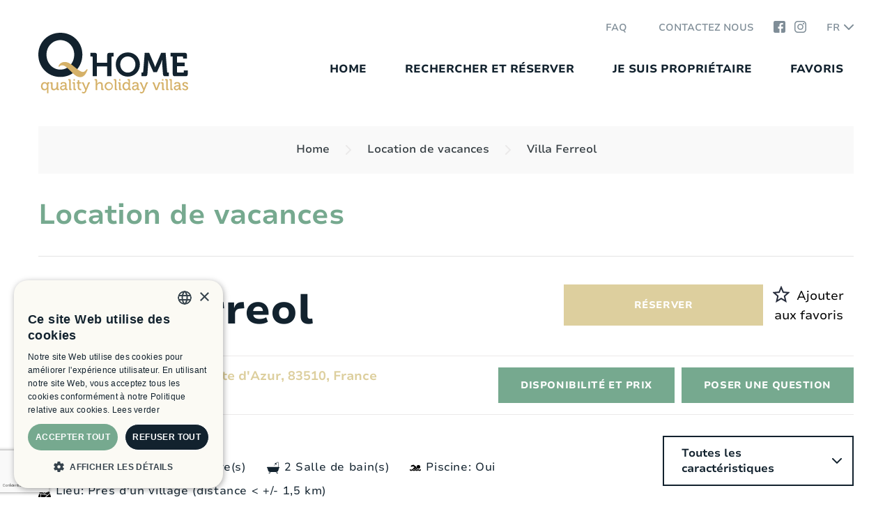

--- FILE ---
content_type: text/html; charset=UTF-8
request_url: https://www.qhome.fr/fr/locations-de-vacances/villa-ferreol/
body_size: 30299
content:
<!DOCTYPE html>
<html lang="fr-FR">

<head>

  
  

  <!-- start cookie code -->
  <script type="text/javascript" charset="UTF-8" src="//cdn.cookie-script.com/s/e48028968fd4e49dcbc411d9c6f648d6.js"></script>
  <!-- einde cookie code -->
  <meta charset="UTF-8">
  <meta http-equiv="X-UA-Compatible" content="IE=Edge">
  <meta name="format-detection" content="telephone=no">
  <meta name="viewport" content="width=device-width, initial-scale=1">
  <link rel="profile" href="https://gmpg.org/xfn/11">
  <link rel="stylesheet" type="text/css" media="all" href="https://www.qhome.fr/wp-content/themes/qhome/style.css" />
  <link rel="canonical" href="https://www.qhome.fr/fr/locations-de-vacances/villa-ferreol/">

  <script type="text/javascript">
window.addEventListener("message", receiveMessage, false);

function receiveMessage(event) {
    if (event.origin !== "https://public2.reflexholiday.nl") {
        return;
    }
    try {
        var data = JSON.parse(event.data);
        if (data) {
            if (data.Action == "sizeChanged") {
                jQuery(".pt-booking-iframe").height(data.PublicSize.height);
                window.dataLayer = window.dataLayer || [];
                window.dataLayer.push({
                    'event': 'PageSizeChange'
                });
            } else {
                if (data.Action == "MoreInformation") {
                    window.dataLayer = window.dataLayer || [];
                    window.dataLayer.push({
                        'event': 'MoreInformation',
                        'BookingNumber': data.BookingNumber,
                        'AccommodationId': data.AccommodationId,
                        'AccommodationName': data.AccommodationName,
                        'BookingStart': data.BookingStart,
                        'BookingEnd': data.BookingEnd,
                        'Price': data.Price,
                        'Language': data.Language
                    });
                }
                if (data.Action == "BookNow") {
                    window.dataLayer = window.dataLayer || [];
                    window.dataLayer.push({
                        'event': 'BookNow',
                        'BookingNumber': data.BookingNumber,
                        'AccommodationId': data.AccommodationId,
                        'AccommodationName': data.AccommodationName,
                        'BookingStart': data.BookingStart,
                        'BookingEnd': data.BookingEnd,
                        'Price': data.Price,
                        'Language': data.Language
                    });
                }
                if (data.Action == "NextStep") {
                    window.dataLayer = window.dataLayer || [];
                    window.dataLayer.push({
                        'event': 'NextStep',
                        'BookingNumber': data.BookingNumber,
                        'AccommodationId': data.AccommodationId,
                        'AccommodationName': data.AccommodationName,
                        'BookingStart': data.BookingStart,
                        'BookingEnd': data.BookingEnd,
                        'Price': data.Price,
                        'Language': data.Language
                    });
                }
                if (data.Action == "SaveBooking") {
                    window.dataLayer = window.dataLayer || [];
                    window.dataLayer.push({
                        'event': 'SaveBooking',
                        'BookingNumber': data.BookingNumber,
                        'AccommodationId': data.AccommodationId,
                        'AccommodationName': data.AccommodationName,
                        'BookingStart': data.BookingStart,
                        'BookingEnd': data.BookingEnd,
                        'Price': data.Price,
                        'Language': data.Language
                    });
                }
            }
        }
    } catch (ex) { }
}
  </script>
  <!-- Google Tag Manager -->
  <script>
    (function(w, d, s, l, i) {
      w[l] = w[l] || [];
      w[l].push({
        'gtm.start': new Date().getTime(),
        event: 'gtm.js'
      });
      var f = d.getElementsByTagName(s)[0],
        j = d.createElement(s),
        dl = l != 'dataLayer' ? '&l=' + l : '';
      j.async = true;
      j.src =
        'https://www.googletagmanager.com/gtm.js?id=' + i + dl;
      f.parentNode.insertBefore(j, f);
    })(window, document, 'script', 'dataLayer', 'GTM-K3QTBLZ');
  </script>
  <!-- End Google Tag Manager -->

  <!-- Google tag (gtag.js) -->
  <script async src="https://www.googletagmanager.com/gtag/js?id=G-VVSTZBL29W"></script>
  <script>
    window.dataLayer = window.dataLayer || [];

    function gtag() {
      dataLayer.push(arguments);
    }
    gtag('js', new Date());
    gtag('config', 'G-VVSTZBL29W');
  </script>

  <meta name='robots' content='max-image-preview:large' />
	<style>img:is([sizes="auto" i], [sizes^="auto," i]) { contain-intrinsic-size: 3000px 1500px }</style>
	<link rel="alternate" hreflang="nl" href="https://www.qhome.fr/nl/vakantiewoningen/villa-ferreol/" />
<link rel="alternate" hreflang="fr" href="https://www.qhome.fr/fr/locations-de-vacances/villa-ferreol/" />
<link rel="alternate" hreflang="en" href="https://www.qhome.fr/en/vacation-rentals/villa-ferreol/" />
<link rel="alternate" hreflang="x-default" href="https://www.qhome.fr/nl/vakantiewoningen/villa-ferreol/" />

	<!-- This site is optimized with the Yoast SEO plugin v26.6 - https://yoast.com/wordpress/plugins/seo/ -->
	<title>Villa Ferreol | QHome</title>
	<meta name="description" content="Villa Ferreol est une belle villa pour 4 personnes avec un jardin magnifique a et une grande piscine privée." />
	<link rel="canonical" href="https://www.qhome.fr/fr/locations-de-vacances/villa-ferreol/" />
	<meta property="og:locale" content="fr_FR" />
	<meta property="og:type" content="article" />
	<meta property="og:title" content="Villa Ferreol | QHome" />
	<meta property="og:description" content="Villa Ferreol est une belle villa pour 4 personnes avec un jardin magnifique a et une grande piscine privée." />
	<meta property="og:url" content="https://www.qhome.fr/fr/locations-de-vacances/villa-ferreol/" />
	<meta property="og:site_name" content="Q-Home" />
	<meta property="article:publisher" content="https://www.facebook.com/qhome.fr/" />
	<meta property="article:modified_time" content="2025-10-09T11:17:26+00:00" />
	<meta name="twitter:card" content="summary_large_image" />
	<meta name="twitter:label1" content="Durée de lecture estimée" />
	<meta name="twitter:data1" content="11 minutes" />
	<script type="application/ld+json" class="yoast-schema-graph">{"@context":"https://schema.org","@graph":[{"@type":"WebPage","@id":"https://www.qhome.fr/fr/locations-de-vacances/villa-ferreol/","url":"https://www.qhome.fr/fr/locations-de-vacances/villa-ferreol/","name":"Villa Ferreol | QHome","isPartOf":{"@id":"https://www.qhome.fr/fr/#website"},"datePublished":"2022-11-25T14:24:24+00:00","dateModified":"2025-10-09T11:17:26+00:00","description":"Villa Ferreol est une belle villa pour 4 personnes avec un jardin magnifique a et une grande piscine privée.","breadcrumb":{"@id":"https://www.qhome.fr/fr/locations-de-vacances/villa-ferreol/#breadcrumb"},"inLanguage":"fr-FR","potentialAction":[{"@type":"ReadAction","target":["https://www.qhome.fr/fr/locations-de-vacances/villa-ferreol/"]}]},{"@type":"BreadcrumbList","@id":"https://www.qhome.fr/fr/locations-de-vacances/villa-ferreol/#breadcrumb","itemListElement":[{"@type":"ListItem","position":1,"name":"Home","item":"https://www.qhome.fr/fr/"},{"@type":"ListItem","position":2,"name":"Woningen","item":"https://www.qhome.fr/nl/vakantiewoningen/"},{"@type":"ListItem","position":3,"name":"Villa Ferreol"}]},{"@type":"WebSite","@id":"https://www.qhome.fr/fr/#website","url":"https://www.qhome.fr/fr/","name":"Q-Home","description":"Just another WordPress site","publisher":{"@id":"https://www.qhome.fr/fr/#organization"},"potentialAction":[{"@type":"SearchAction","target":{"@type":"EntryPoint","urlTemplate":"https://www.qhome.fr/fr/?s={search_term_string}"},"query-input":{"@type":"PropertyValueSpecification","valueRequired":true,"valueName":"search_term_string"}}],"inLanguage":"fr-FR"},{"@type":"Organization","@id":"https://www.qhome.fr/fr/#organization","name":"Q-Home","url":"https://www.qhome.fr/fr/","logo":{"@type":"ImageObject","inLanguage":"fr-FR","@id":"https://www.qhome.fr/fr/#/schema/logo/image/","url":"https://www.qhome.fr/wp-content/uploads/2019/12/logo.svg","contentUrl":"https://www.qhome.fr/wp-content/uploads/2019/12/logo.svg","width":1,"height":1,"caption":"Q-Home"},"image":{"@id":"https://www.qhome.fr/fr/#/schema/logo/image/"},"sameAs":["https://www.facebook.com/qhome.fr/","https://www.instagram.com/qhome_rental_villas/"]}]}</script>
	<!-- / Yoast SEO plugin. -->


<link rel="alternate" type="application/rss+xml" title="Q-Home &raquo; Flux" href="https://www.qhome.fr/fr/feed/" />
<script type="text/javascript">
/* <![CDATA[ */
window._wpemojiSettings = {"baseUrl":"https:\/\/s.w.org\/images\/core\/emoji\/16.0.1\/72x72\/","ext":".png","svgUrl":"https:\/\/s.w.org\/images\/core\/emoji\/16.0.1\/svg\/","svgExt":".svg","source":{"concatemoji":"https:\/\/www.qhome.fr\/wp-includes\/js\/wp-emoji-release.min.js"}};
/*! This file is auto-generated */
!function(s,n){var o,i,e;function c(e){try{var t={supportTests:e,timestamp:(new Date).valueOf()};sessionStorage.setItem(o,JSON.stringify(t))}catch(e){}}function p(e,t,n){e.clearRect(0,0,e.canvas.width,e.canvas.height),e.fillText(t,0,0);var t=new Uint32Array(e.getImageData(0,0,e.canvas.width,e.canvas.height).data),a=(e.clearRect(0,0,e.canvas.width,e.canvas.height),e.fillText(n,0,0),new Uint32Array(e.getImageData(0,0,e.canvas.width,e.canvas.height).data));return t.every(function(e,t){return e===a[t]})}function u(e,t){e.clearRect(0,0,e.canvas.width,e.canvas.height),e.fillText(t,0,0);for(var n=e.getImageData(16,16,1,1),a=0;a<n.data.length;a++)if(0!==n.data[a])return!1;return!0}function f(e,t,n,a){switch(t){case"flag":return n(e,"\ud83c\udff3\ufe0f\u200d\u26a7\ufe0f","\ud83c\udff3\ufe0f\u200b\u26a7\ufe0f")?!1:!n(e,"\ud83c\udde8\ud83c\uddf6","\ud83c\udde8\u200b\ud83c\uddf6")&&!n(e,"\ud83c\udff4\udb40\udc67\udb40\udc62\udb40\udc65\udb40\udc6e\udb40\udc67\udb40\udc7f","\ud83c\udff4\u200b\udb40\udc67\u200b\udb40\udc62\u200b\udb40\udc65\u200b\udb40\udc6e\u200b\udb40\udc67\u200b\udb40\udc7f");case"emoji":return!a(e,"\ud83e\udedf")}return!1}function g(e,t,n,a){var r="undefined"!=typeof WorkerGlobalScope&&self instanceof WorkerGlobalScope?new OffscreenCanvas(300,150):s.createElement("canvas"),o=r.getContext("2d",{willReadFrequently:!0}),i=(o.textBaseline="top",o.font="600 32px Arial",{});return e.forEach(function(e){i[e]=t(o,e,n,a)}),i}function t(e){var t=s.createElement("script");t.src=e,t.defer=!0,s.head.appendChild(t)}"undefined"!=typeof Promise&&(o="wpEmojiSettingsSupports",i=["flag","emoji"],n.supports={everything:!0,everythingExceptFlag:!0},e=new Promise(function(e){s.addEventListener("DOMContentLoaded",e,{once:!0})}),new Promise(function(t){var n=function(){try{var e=JSON.parse(sessionStorage.getItem(o));if("object"==typeof e&&"number"==typeof e.timestamp&&(new Date).valueOf()<e.timestamp+604800&&"object"==typeof e.supportTests)return e.supportTests}catch(e){}return null}();if(!n){if("undefined"!=typeof Worker&&"undefined"!=typeof OffscreenCanvas&&"undefined"!=typeof URL&&URL.createObjectURL&&"undefined"!=typeof Blob)try{var e="postMessage("+g.toString()+"("+[JSON.stringify(i),f.toString(),p.toString(),u.toString()].join(",")+"));",a=new Blob([e],{type:"text/javascript"}),r=new Worker(URL.createObjectURL(a),{name:"wpTestEmojiSupports"});return void(r.onmessage=function(e){c(n=e.data),r.terminate(),t(n)})}catch(e){}c(n=g(i,f,p,u))}t(n)}).then(function(e){for(var t in e)n.supports[t]=e[t],n.supports.everything=n.supports.everything&&n.supports[t],"flag"!==t&&(n.supports.everythingExceptFlag=n.supports.everythingExceptFlag&&n.supports[t]);n.supports.everythingExceptFlag=n.supports.everythingExceptFlag&&!n.supports.flag,n.DOMReady=!1,n.readyCallback=function(){n.DOMReady=!0}}).then(function(){return e}).then(function(){var e;n.supports.everything||(n.readyCallback(),(e=n.source||{}).concatemoji?t(e.concatemoji):e.wpemoji&&e.twemoji&&(t(e.twemoji),t(e.wpemoji)))}))}((window,document),window._wpemojiSettings);
/* ]]> */
</script>
<link rel='stylesheet' id='sbi_styles-css' href='https://www.qhome.fr/wp-content/plugins/instagram-feed/css/sbi-styles.min.css' type='text/css' media='all' />
<style id='wp-emoji-styles-inline-css' type='text/css'>

	img.wp-smiley, img.emoji {
		display: inline !important;
		border: none !important;
		box-shadow: none !important;
		height: 1em !important;
		width: 1em !important;
		margin: 0 0.07em !important;
		vertical-align: -0.1em !important;
		background: none !important;
		padding: 0 !important;
	}
</style>
<style id='classic-theme-styles-inline-css' type='text/css'>
/*! This file is auto-generated */
.wp-block-button__link{color:#fff;background-color:#32373c;border-radius:9999px;box-shadow:none;text-decoration:none;padding:calc(.667em + 2px) calc(1.333em + 2px);font-size:1.125em}.wp-block-file__button{background:#32373c;color:#fff;text-decoration:none}
</style>
<style id='global-styles-inline-css' type='text/css'>
:root{--wp--preset--aspect-ratio--square: 1;--wp--preset--aspect-ratio--4-3: 4/3;--wp--preset--aspect-ratio--3-4: 3/4;--wp--preset--aspect-ratio--3-2: 3/2;--wp--preset--aspect-ratio--2-3: 2/3;--wp--preset--aspect-ratio--16-9: 16/9;--wp--preset--aspect-ratio--9-16: 9/16;--wp--preset--color--black: #000000;--wp--preset--color--cyan-bluish-gray: #abb8c3;--wp--preset--color--white: #ffffff;--wp--preset--color--pale-pink: #f78da7;--wp--preset--color--vivid-red: #cf2e2e;--wp--preset--color--luminous-vivid-orange: #ff6900;--wp--preset--color--luminous-vivid-amber: #fcb900;--wp--preset--color--light-green-cyan: #7bdcb5;--wp--preset--color--vivid-green-cyan: #00d084;--wp--preset--color--pale-cyan-blue: #8ed1fc;--wp--preset--color--vivid-cyan-blue: #0693e3;--wp--preset--color--vivid-purple: #9b51e0;--wp--preset--gradient--vivid-cyan-blue-to-vivid-purple: linear-gradient(135deg,rgba(6,147,227,1) 0%,rgb(155,81,224) 100%);--wp--preset--gradient--light-green-cyan-to-vivid-green-cyan: linear-gradient(135deg,rgb(122,220,180) 0%,rgb(0,208,130) 100%);--wp--preset--gradient--luminous-vivid-amber-to-luminous-vivid-orange: linear-gradient(135deg,rgba(252,185,0,1) 0%,rgba(255,105,0,1) 100%);--wp--preset--gradient--luminous-vivid-orange-to-vivid-red: linear-gradient(135deg,rgba(255,105,0,1) 0%,rgb(207,46,46) 100%);--wp--preset--gradient--very-light-gray-to-cyan-bluish-gray: linear-gradient(135deg,rgb(238,238,238) 0%,rgb(169,184,195) 100%);--wp--preset--gradient--cool-to-warm-spectrum: linear-gradient(135deg,rgb(74,234,220) 0%,rgb(151,120,209) 20%,rgb(207,42,186) 40%,rgb(238,44,130) 60%,rgb(251,105,98) 80%,rgb(254,248,76) 100%);--wp--preset--gradient--blush-light-purple: linear-gradient(135deg,rgb(255,206,236) 0%,rgb(152,150,240) 100%);--wp--preset--gradient--blush-bordeaux: linear-gradient(135deg,rgb(254,205,165) 0%,rgb(254,45,45) 50%,rgb(107,0,62) 100%);--wp--preset--gradient--luminous-dusk: linear-gradient(135deg,rgb(255,203,112) 0%,rgb(199,81,192) 50%,rgb(65,88,208) 100%);--wp--preset--gradient--pale-ocean: linear-gradient(135deg,rgb(255,245,203) 0%,rgb(182,227,212) 50%,rgb(51,167,181) 100%);--wp--preset--gradient--electric-grass: linear-gradient(135deg,rgb(202,248,128) 0%,rgb(113,206,126) 100%);--wp--preset--gradient--midnight: linear-gradient(135deg,rgb(2,3,129) 0%,rgb(40,116,252) 100%);--wp--preset--font-size--small: 13px;--wp--preset--font-size--medium: 20px;--wp--preset--font-size--large: 36px;--wp--preset--font-size--x-large: 42px;--wp--preset--spacing--20: 0.44rem;--wp--preset--spacing--30: 0.67rem;--wp--preset--spacing--40: 1rem;--wp--preset--spacing--50: 1.5rem;--wp--preset--spacing--60: 2.25rem;--wp--preset--spacing--70: 3.38rem;--wp--preset--spacing--80: 5.06rem;--wp--preset--shadow--natural: 6px 6px 9px rgba(0, 0, 0, 0.2);--wp--preset--shadow--deep: 12px 12px 50px rgba(0, 0, 0, 0.4);--wp--preset--shadow--sharp: 6px 6px 0px rgba(0, 0, 0, 0.2);--wp--preset--shadow--outlined: 6px 6px 0px -3px rgba(255, 255, 255, 1), 6px 6px rgba(0, 0, 0, 1);--wp--preset--shadow--crisp: 6px 6px 0px rgba(0, 0, 0, 1);}:where(.is-layout-flex){gap: 0.5em;}:where(.is-layout-grid){gap: 0.5em;}body .is-layout-flex{display: flex;}.is-layout-flex{flex-wrap: wrap;align-items: center;}.is-layout-flex > :is(*, div){margin: 0;}body .is-layout-grid{display: grid;}.is-layout-grid > :is(*, div){margin: 0;}:where(.wp-block-columns.is-layout-flex){gap: 2em;}:where(.wp-block-columns.is-layout-grid){gap: 2em;}:where(.wp-block-post-template.is-layout-flex){gap: 1.25em;}:where(.wp-block-post-template.is-layout-grid){gap: 1.25em;}.has-black-color{color: var(--wp--preset--color--black) !important;}.has-cyan-bluish-gray-color{color: var(--wp--preset--color--cyan-bluish-gray) !important;}.has-white-color{color: var(--wp--preset--color--white) !important;}.has-pale-pink-color{color: var(--wp--preset--color--pale-pink) !important;}.has-vivid-red-color{color: var(--wp--preset--color--vivid-red) !important;}.has-luminous-vivid-orange-color{color: var(--wp--preset--color--luminous-vivid-orange) !important;}.has-luminous-vivid-amber-color{color: var(--wp--preset--color--luminous-vivid-amber) !important;}.has-light-green-cyan-color{color: var(--wp--preset--color--light-green-cyan) !important;}.has-vivid-green-cyan-color{color: var(--wp--preset--color--vivid-green-cyan) !important;}.has-pale-cyan-blue-color{color: var(--wp--preset--color--pale-cyan-blue) !important;}.has-vivid-cyan-blue-color{color: var(--wp--preset--color--vivid-cyan-blue) !important;}.has-vivid-purple-color{color: var(--wp--preset--color--vivid-purple) !important;}.has-black-background-color{background-color: var(--wp--preset--color--black) !important;}.has-cyan-bluish-gray-background-color{background-color: var(--wp--preset--color--cyan-bluish-gray) !important;}.has-white-background-color{background-color: var(--wp--preset--color--white) !important;}.has-pale-pink-background-color{background-color: var(--wp--preset--color--pale-pink) !important;}.has-vivid-red-background-color{background-color: var(--wp--preset--color--vivid-red) !important;}.has-luminous-vivid-orange-background-color{background-color: var(--wp--preset--color--luminous-vivid-orange) !important;}.has-luminous-vivid-amber-background-color{background-color: var(--wp--preset--color--luminous-vivid-amber) !important;}.has-light-green-cyan-background-color{background-color: var(--wp--preset--color--light-green-cyan) !important;}.has-vivid-green-cyan-background-color{background-color: var(--wp--preset--color--vivid-green-cyan) !important;}.has-pale-cyan-blue-background-color{background-color: var(--wp--preset--color--pale-cyan-blue) !important;}.has-vivid-cyan-blue-background-color{background-color: var(--wp--preset--color--vivid-cyan-blue) !important;}.has-vivid-purple-background-color{background-color: var(--wp--preset--color--vivid-purple) !important;}.has-black-border-color{border-color: var(--wp--preset--color--black) !important;}.has-cyan-bluish-gray-border-color{border-color: var(--wp--preset--color--cyan-bluish-gray) !important;}.has-white-border-color{border-color: var(--wp--preset--color--white) !important;}.has-pale-pink-border-color{border-color: var(--wp--preset--color--pale-pink) !important;}.has-vivid-red-border-color{border-color: var(--wp--preset--color--vivid-red) !important;}.has-luminous-vivid-orange-border-color{border-color: var(--wp--preset--color--luminous-vivid-orange) !important;}.has-luminous-vivid-amber-border-color{border-color: var(--wp--preset--color--luminous-vivid-amber) !important;}.has-light-green-cyan-border-color{border-color: var(--wp--preset--color--light-green-cyan) !important;}.has-vivid-green-cyan-border-color{border-color: var(--wp--preset--color--vivid-green-cyan) !important;}.has-pale-cyan-blue-border-color{border-color: var(--wp--preset--color--pale-cyan-blue) !important;}.has-vivid-cyan-blue-border-color{border-color: var(--wp--preset--color--vivid-cyan-blue) !important;}.has-vivid-purple-border-color{border-color: var(--wp--preset--color--vivid-purple) !important;}.has-vivid-cyan-blue-to-vivid-purple-gradient-background{background: var(--wp--preset--gradient--vivid-cyan-blue-to-vivid-purple) !important;}.has-light-green-cyan-to-vivid-green-cyan-gradient-background{background: var(--wp--preset--gradient--light-green-cyan-to-vivid-green-cyan) !important;}.has-luminous-vivid-amber-to-luminous-vivid-orange-gradient-background{background: var(--wp--preset--gradient--luminous-vivid-amber-to-luminous-vivid-orange) !important;}.has-luminous-vivid-orange-to-vivid-red-gradient-background{background: var(--wp--preset--gradient--luminous-vivid-orange-to-vivid-red) !important;}.has-very-light-gray-to-cyan-bluish-gray-gradient-background{background: var(--wp--preset--gradient--very-light-gray-to-cyan-bluish-gray) !important;}.has-cool-to-warm-spectrum-gradient-background{background: var(--wp--preset--gradient--cool-to-warm-spectrum) !important;}.has-blush-light-purple-gradient-background{background: var(--wp--preset--gradient--blush-light-purple) !important;}.has-blush-bordeaux-gradient-background{background: var(--wp--preset--gradient--blush-bordeaux) !important;}.has-luminous-dusk-gradient-background{background: var(--wp--preset--gradient--luminous-dusk) !important;}.has-pale-ocean-gradient-background{background: var(--wp--preset--gradient--pale-ocean) !important;}.has-electric-grass-gradient-background{background: var(--wp--preset--gradient--electric-grass) !important;}.has-midnight-gradient-background{background: var(--wp--preset--gradient--midnight) !important;}.has-small-font-size{font-size: var(--wp--preset--font-size--small) !important;}.has-medium-font-size{font-size: var(--wp--preset--font-size--medium) !important;}.has-large-font-size{font-size: var(--wp--preset--font-size--large) !important;}.has-x-large-font-size{font-size: var(--wp--preset--font-size--x-large) !important;}
:where(.wp-block-post-template.is-layout-flex){gap: 1.25em;}:where(.wp-block-post-template.is-layout-grid){gap: 1.25em;}
:where(.wp-block-columns.is-layout-flex){gap: 2em;}:where(.wp-block-columns.is-layout-grid){gap: 2em;}
:root :where(.wp-block-pullquote){font-size: 1.5em;line-height: 1.6;}
</style>
<link rel='stylesheet' id='custom-frontend-nav-css' href='https://www.qhome.fr/wp-content/plugins/conversal-backend-2.6.0.2/css/conversal-frontend-nav.css' type='text/css' media='all' />
<link rel='stylesheet' id='reflex-css' href='https://www.qhome.fr/wp-content/plugins/reflex/css/jcarousel.css' type='text/css' media='all' />
<link rel='stylesheet' id='wpml-menu-item-0-css' href='https://www.qhome.fr/wp-content/plugins/sitepress-multilingual-cms/templates/language-switchers/menu-item/style.min.css' type='text/css' media='all' />
<link rel='stylesheet' id='site-reviews-css' href='https://www.qhome.fr/wp-content/plugins/site-reviews/assets/styles/bootstrap.css' type='text/css' media='all' />
<style id='site-reviews-inline-css' type='text/css'>
:root{--glsr-star-empty:url(https://www.qhome.fr/wp-content/plugins/site-reviews/assets/images/stars/default/star-empty.svg);--glsr-star-error:url(https://www.qhome.fr/wp-content/plugins/site-reviews/assets/images/stars/default/star-error.svg);--glsr-star-full:url(https://www.qhome.fr/wp-content/plugins/site-reviews/assets/images/stars/default/star-full.svg);--glsr-star-half:url(https://www.qhome.fr/wp-content/plugins/site-reviews/assets/images/stars/default/star-half.svg)}
.glsr .glsr-review-actions{-moz-column-gap:var(--glsr-gap-md);column-gap:var(--glsr-gap-md);display:flex;flex-wrap:wrap;padding-top:var(--glsr-gap-sm);position:relative;row-gap:var(--glsr-gap-sm);width:100%}.glsr .glsr-review-actions:after{border-top:1px solid;content:"";display:block;left:0;opacity:.5;position:absolute;right:0;top:0}#page .glsr .glsr-review-actions>button,.glsr .glsr-review-actions>button{align-items:center;-webkit-appearance:none;-moz-appearance:none;appearance:none;background:none;border:none;color:currentColor;cursor:pointer;display:flex;font-family:inherit;font-size:var(--glsr-text-sm);font-style:inherit;font-weight:inherit;gap:var(--glsr-gap-xs);letter-spacing:inherit;line-height:1;margin:0;opacity:.75;padding:0;text-transform:inherit;transition:opacity .125s ease-in-out}#page .glsr .glsr-review-actions>button:hover,.glsr .glsr-review-actions>button:not(#does-not-exist):hover{opacity:1}#page .glsr .glsr-review-actions>button:focus,.glsr .glsr-review-actions>button:not(#does-not-exist):focus{outline-offset:0}#page .glsr .glsr-review-actions>button[data-score]:after,.glsr .glsr-review-actions>button[data-score]:not(#does-not-exist):after{content:attr(data-score);font-weight:bold}.glsr .glsr-review-actions>button[data-loading="1"] path.glsr_path_icon{display:none!important}.glsr .glsr-review-actions>button[data-loading="1"] path.glsr_path_loading{display:block!important}form.glsr-report-form fieldset{grid-row-gap:var(--glsr-gap-md);background:none;border:none;display:grid;grid-template-columns:repeat(1,minmax(0,1fr));margin:0;padding:0;position:relative;row-gap:var(--glsr-gap-md)}form.glsr-report-form .glsr-field-choice{display:flex;flex-direction:column;gap:var(--glsr-gap-sm)}form.glsr-report-form .glsr-field-radio label>span+span>span{font-weight:600}form.glsr-report-form .glsr-field-radio label>span+span>span+span{font-size:var(--glsr-label-text);font-weight:400}
.glsr form.glsr-form-responsive{gap:var(--glsr-gap-md);grid-template-columns:repeat(12,1fr)}form.glsr-form-responsive>*{grid-column: span 12}.glsr-form-responsive>.gl-col-25{grid-column:span 3}.glsr-form-responsive>.gl-col-33{grid-column:span 4}.glsr-form-responsive>.gl-col-50{grid-column:span 6}.glsr-form-responsive>.gl-col-66{grid-column:span 8}.glsr-form-responsive>.gl-col-75{grid-column:span 9}.glsr-form-responsive>.gl-col-100{grid-column:span 12}@media (min-width:768px){.glsr-form-responsive>.md\:gl-col-25{grid-column:span 3}.glsr-form-responsive>.md\:gl-col-33{grid-column:span 4}.glsr-form-responsive>.md\:gl-col-50{grid-column:span 6}.glsr-form-responsive>.md\:gl-col-66{grid-column:span 8}.glsr-form-responsive>.md\:gl-col-75{grid-column:span 9}.glsr-form-responsive>.md\:gl-col-100{grid-column:span 12}}@media (min-width:1024px){.glsr-form-responsive>.lg\:gl-col-25{grid-column:span 3}.glsr-form-responsive>.lg\:gl-col-33{grid-column:span 4}.glsr-form-responsive>.lg\:gl-col-50{grid-column:span 6}.glsr-form-responsive>.lg\:gl-col-66{grid-column:span 8}.glsr-form-responsive>.lg\:gl-col-75{grid-column:span 9}.glsr-form-responsive>.lg\:gl-col-100{grid-column:span 12}}@media (min-width:1280px){.glsr-form-responsive>.xl\:gl-col-25{grid-column:span 3}.glsr-form-responsive>.xl\:gl-col-33{grid-column:span 4}.glsr-form-responsive>.xl\:gl-col-50{grid-column:span 6}.glsr-form-responsive>.xl\:gl-col-66{grid-column:span 8}.glsr-form-responsive>.xl\:gl-col-75{grid-column:span 9}.glsr-form-responsive>.xl\:gl-col-100{grid-column:span 12}}.glsr[data-form] .glsr-review>div:not([class]){display:flex;flex-wrap:wrap;width:100%}.glsr[data-form] [class$=-rating]{align-items:center;flex-shrink:0}.glsr[data-form] [class^=glsr-custom-],.glsr[data-form] [class^=glsr-review-assigned_]{display:inline-flex;flex-wrap:wrap;gap:.5em;width:100%}.glsr[data-form] [class^=glsr-custom-] .glsr-tag-value{flex:1 0 100%}.glsr[data-form] [class^=glsr-custom-] ol,.glsr[data-form] [class^=glsr-custom-] p,.glsr[data-form] [class^=glsr-custom-] ul{box-sizing:border-box;width:100%}.glsr[data-form] .glsr-tag-label+.glsr-stars{order:-1}.glsr[data-form] .glsr-review-images .glsr-tag-label{grid-column:1/-1}.glsr-field-summary{display:flex;flex-direction:column;gap:var(--glsr-gap-sm)}.glsr-field-summary__label{font-weight:700}.glsr-field-summary__bars{display:flex;font-size:var(--glsr-text-sm);gap:5px;justify-content:space-between;position:relative;text-align:center}.glsr-field-summary__bars:before{background-color:currentColor;height:5px;left:var(--glsr-field-summary-percent);position:absolute;top:0;transform:translateX(calc(var(--glsr-field-summary-percent)*-1));width:50px;z-index:1}.glsr-field-summary__bars:empty{background-color:currentColor;height:5px;opacity:var(--glsr-bar-opacity);width:100%}.glsr-field-summary__bars :first-child{text-align:left}.glsr-field-summary__bars :last-child{text-align:right}.glsr-field-summary:not([data-count="0"]) .glsr-field-summary__bars:before{content:""}.glsr-field-summary__bar{flex:1}.glsr-field-summary__bar:before{background-color:currentColor;content:"";display:block;height:5px;opacity:var(--glsr-bar-opacity);position:relative;width:100%}

</style>
<link rel='stylesheet' id='site-reviews-filters-css' href='https://www.qhome.fr/wp-content/plugins/site-reviews-filters/assets/site-reviews-filters.css' type='text/css' media='all' />
<link rel='stylesheet' id='fancybox-css' href='https://www.qhome.fr/wp-content/plugins/easy-fancybox/fancybox/1.5.4/jquery.fancybox.min.css' type='text/css' media='screen' />
<link rel='stylesheet' id='simple-favorites-css' href='https://www.qhome.fr/wp-content/plugins/favorites/assets/css/favorites.css' type='text/css' media='all' />
<script type="text/javascript" src="https://www.qhome.fr/wp-includes/js/jquery/jquery.min.js" id="jquery-core-js"></script>
<script type="text/javascript" src="https://www.qhome.fr/wp-includes/js/jquery/jquery-migrate.min.js" id="jquery-migrate-js"></script>
<script type="text/javascript" id="reflex-js-extra">
/* <![CDATA[ */
var Reflex = {"ajaxurl":"https:\/\/www.qhome.fr\/wp-admin\/admin-ajax.php","locale":"fr","spot_costs_label":"A payer sur place","optional_costs_label":"Facultatif","deposit_tooltip":"Dit bedrag wordt binnen de 10 dagen na vertrek geretourneerd.","period":"","periodsBetween":"","duration":"1"};
/* ]]> */
</script>
<script type="text/javascript" src="https://www.qhome.fr/wp-content/plugins/reflex/js/reflex.js" id="reflex-js"></script>
<script type="text/javascript" src="https://www.qhome.fr/wp-content/plugins/reflex/js/jquery.jcarousel.min.js" id="reflex_jcarousel-js"></script>
<script type="text/javascript" src="https://player.vimeo.com/api/player.js" id="vimeo-player-js"></script>
<script type="text/javascript" src="https://www.qhome.fr/wp-content/themes/qhome/js/swiper.js" id="swiper-js"></script>
<script type="text/javascript" src="https://code.jquery.com/ui/1.12.1/jquery-ui.js" id="jquery-ui-js"></script>
<script type="text/javascript" src="https://www.qhome.fr/wp-content/themes/qhome/js/jquery.matchHeight.js" id="jquery.matchHeight-js"></script>
<script type="text/javascript" src="https://maps.googleapis.com/maps/api/js?key=AIzaSyC5vmRmOcLChgWcZH-pSB9IRz9X2UqRBV4" id="google-maps-js"></script>
<script type="text/javascript" src="https://www.qhome.fr/wp-content/themes/qhome/js/datepicker.regional.fr.js" id="datepicker.regional.fr-js"></script>
<script type="text/javascript" src="https://www.qhome.fr/wp-content/themes/qhome/js/jquery.multiselect.js" id="jquery.multiselect-js"></script>
<script type="text/javascript" src="https://www.qhome.fr/wp-content/themes/qhome/js/scripts.js" id="scripts-js"></script>
<script type="text/javascript" id="favorites-js-extra">
/* <![CDATA[ */
var favorites_data = {"ajaxurl":"https:\/\/www.qhome.fr\/wp-admin\/admin-ajax.php","nonce":"7b477a59e0","favorite":"<img src='https:\/\/www.qhome.fr\/wp-content\/themes\/qhome\/images\/star.svg'>Ajouter aux favoris","favorited":"<img src='https:\/\/www.qhome.fr\/wp-content\/themes\/qhome\/images\/star_yellow.svg'>Supprimer des favoris","includecount":"","indicate_loading":"1","loading_text":"Loading","loading_image":"","loading_image_active":"","loading_image_preload":"","cache_enabled":"1","button_options":{"button_type":"custom","custom_colors":false,"box_shadow":false,"include_count":false,"default":{"background_default":false,"border_default":false,"text_default":false,"icon_default":false,"count_default":false},"active":{"background_active":false,"border_active":false,"text_active":false,"icon_active":false,"count_active":false}},"authentication_modal_content":"<p>Connectez-vous pour enregistrer vos favoris.<\/p><p><a href=\"#\" data-favorites-modal-close>Ignorer cet avertissement<\/a><\/p>","authentication_redirect":"","dev_mode":"1","logged_in":"","user_id":"0","authentication_redirect_url":"https:\/\/www.qhome.fr\/wp-login.php"};
/* ]]> */
</script>
<script type="text/javascript" src="https://www.qhome.fr/wp-content/plugins/favorites/assets/js/favorites.js" id="favorites-js"></script>
<link rel="https://api.w.org/" href="https://www.qhome.fr/fr/wp-json/" />
<meta name="generator" content="WPML ver:4.8.4 stt:37,1,4;" />
<script>document.createElement( "picture" );if(!window.HTMLPictureElement && document.addEventListener) {window.addEventListener("DOMContentLoaded", function() {var s = document.createElement("script");s.src = "https://www.qhome.fr/wp-content/plugins/webp-express/js/picturefill.min.js";document.body.appendChild(s);});}</script><link rel="icon" href="https://www.qhome.fr/wp-content/uploads/2019/08/favicon.ico" sizes="32x32" />
<link rel="icon" href="https://www.qhome.fr/wp-content/uploads/2019/08/favicon.ico" sizes="192x192" />
<link rel="apple-touch-icon" href="https://www.qhome.fr/wp-content/uploads/2019/08/favicon.ico" />
<meta name="msapplication-TileImage" content="https://www.qhome.fr/wp-content/uploads/2019/08/favicon.ico" />
		<style type="text/css" id="wp-custom-css">
			/*.page-id-9356 .page-id-9352 .page-id-9345*/
.page-id-9356 #banner h1, .page-id-9352 #banner h1, .page-id-9345 #banner h1  {
    font-size: 60px;
}
.page-id-9356 #banner, .page-id-9352 #banner, .page-id-9345 #banner  {
    height: 352px;
}

.page-id-9356 #breadcrumb_wrap, .page-id-9352 #breadcrumb_wrap, .page-id-9345 #breadcrumb_wrap  {
    display: none;
}

.page-id-9356 #content p, .page-id-9352 #content p, .page-id-9345 #content p  {
    font-size: 28px;
}

.unavailable-text {font-size: 16px; margin-top: 20px}


.price_info .unavailable-text {font-size: 19px; font-weight: bold; margin: 0 0 20px 0;}

.gmap-info .unavailable-text {font-size: 12px; line-height: 17px; margin-top: 15px; padding-top: 15px; border-top: 1px solid #eee }

.gmap-info .unavailable-text a {color: #76A98F}

#content .home_block {background-color: #fff;}		</style>
		
  
  
</head>


  <body class="wp-singular vakantiewoningen-template-default single single-vakantiewoningen postid-16611 wp-theme-qhome white_header">

  
    <div id="header">
      <div class="container">
        <div class="col-row md-display-flex">
          <div class="col-md-3 md-align-self-center">
            <div class="logo">
                              <a href="https://www.qhome.fr/fr/"><img src="https://www.qhome.fr/wp-content/themes/qhome/images/logo-2.svg" alt=""></a>
                          </div>
          </div>
          <div class="col-md-9 md-align-self-center">
            <div class="top-menu">
              <ul id="menu-top-menu-fr" class="menu"><li id="menu-item-16946" class="menu-item menu-item-type-post_type menu-item-object-page menu-item-16946"><a href="https://www.qhome.fr/fr/questions-frequemment-posees/">FAQ</a></li>
<li id="menu-item-7652" class="menu-item menu-item-type-post_type menu-item-object-page menu-item-7652"><a href="https://www.qhome.fr/fr/contactez-nous/">Contactez nous</a></li>
<li id="menu-item-7351" class="algemene_voorwaarden menu-item menu-item-type-post_type menu-item-object-page menu-item-7351"><a href="https://www.qhome.fr/fr/termes-et-conditions/">Termes et conditions</a></li>
<li id="menu-item-7352" class="fb_icon menu-item menu-item-type-custom menu-item-object-custom menu-item-7352"><a target="_blank" href="https://www.facebook.com/qhome.fr/">fe</a></li>
<li id="menu-item-7353" class="insta_icon menu-item menu-item-type-custom menu-item-object-custom menu-item-7353"><a target="_blank" href="https://www.instagram.com/qhome_rental_villas/">in</a></li>
<li id="menu-item-wpml-ls-11-fr" class="menu-item wpml-ls-slot-11 wpml-ls-item wpml-ls-item-fr wpml-ls-current-language wpml-ls-menu-item menu-item-type-wpml_ls_menu_item menu-item-object-wpml_ls_menu_item menu-item-has-children menu-item-wpml-ls-11-fr"><a href="https://www.qhome.fr/fr/locations-de-vacances/villa-ferreol/" role="menuitem"><span class="wpml-ls-native" lang="fr">FR</span></a>
<ul class="sub-menu">
	<li id="menu-item-wpml-ls-11-nl" class="menu-item wpml-ls-slot-11 wpml-ls-item wpml-ls-item-nl wpml-ls-menu-item wpml-ls-first-item menu-item-type-wpml_ls_menu_item menu-item-object-wpml_ls_menu_item menu-item-wpml-ls-11-nl"><a href="https://www.qhome.fr/nl/vakantiewoningen/villa-ferreol/" title="Passer à NL" aria-label="Passer à NL" role="menuitem"><span class="wpml-ls-native" lang="nl">NL</span></a></li>
	<li id="menu-item-wpml-ls-11-en" class="menu-item wpml-ls-slot-11 wpml-ls-item wpml-ls-item-en wpml-ls-menu-item wpml-ls-last-item menu-item-type-wpml_ls_menu_item menu-item-object-wpml_ls_menu_item menu-item-wpml-ls-11-en"><a href="https://www.qhome.fr/en/vacation-rentals/villa-ferreol/" title="Passer à EN" aria-label="Passer à EN" role="menuitem"><span class="wpml-ls-native" lang="en">EN</span></a></li>
</ul>
</li>
</ul>            </div>
            <div class="main-menu">
              <ul id="menu-main-menu-fr" class="menu"><li id="menu-item-7307" class="menu-item menu-item-type-post_type menu-item-object-page menu-item-home menu-item-7307"><a href="https://www.qhome.fr/fr/">Home</a></li>
<li id="menu-item-7799" class="menu-item menu-item-type-custom menu-item-object-custom menu-item-7799"><a href="https://www.qhome.fr/fr/vakantiewoningen/">Rechercher et réserver</a></li>
<li id="menu-item-7309" class="menu-item menu-item-type-post_type menu-item-object-page menu-item-7309"><a href="https://www.qhome.fr/fr/louer-ma-maison/">Je suis propriétaire</a></li>
<li id="menu-item-7310" class="menu-item menu-item-type-post_type menu-item-object-page menu-item-7310"><a href="https://www.qhome.fr/fr/favoris/">Favoris</a></li>
</ul>            </div>
          </div>
        </div>
      </div>
    </div>
    <div id="mobile-menu">
      <div class="mob_nav">
        <div class="mob_nav_inn">
          <div class="logo_mob"><a href="https://www.qhome.fr/fr/"><img src="https://www.qhome.fr/wp-content/themes/qhome/images/footer-logo.svg" alt="huis huren zuid frankrijk"></a></div>
          <ul id="menu-main-menu-fr-1" class="menu"><li class="menu-item menu-item-type-post_type menu-item-object-page menu-item-home menu-item-7307"><a href="https://www.qhome.fr/fr/">Home</a></li>
<li class="menu-item menu-item-type-custom menu-item-object-custom menu-item-7799"><a href="https://www.qhome.fr/fr/vakantiewoningen/">Rechercher et réserver</a></li>
<li class="menu-item menu-item-type-post_type menu-item-object-page menu-item-7309"><a href="https://www.qhome.fr/fr/louer-ma-maison/">Je suis propriétaire</a></li>
<li class="menu-item menu-item-type-post_type menu-item-object-page menu-item-7310"><a href="https://www.qhome.fr/fr/favoris/">Favoris</a></li>
</ul>          <ul id="menu-top-menu-fr-1" class="menu"><li class="menu-item menu-item-type-post_type menu-item-object-page menu-item-16946"><a href="https://www.qhome.fr/fr/questions-frequemment-posees/">FAQ</a></li>
<li class="menu-item menu-item-type-post_type menu-item-object-page menu-item-7652"><a href="https://www.qhome.fr/fr/contactez-nous/">Contactez nous</a></li>
<li class="algemene_voorwaarden menu-item menu-item-type-post_type menu-item-object-page menu-item-7351"><a href="https://www.qhome.fr/fr/termes-et-conditions/">Termes et conditions</a></li>
<li class="fb_icon menu-item menu-item-type-custom menu-item-object-custom menu-item-7352"><a target="_blank" href="https://www.facebook.com/qhome.fr/">fe</a></li>
<li class="insta_icon menu-item menu-item-type-custom menu-item-object-custom menu-item-7353"><a target="_blank" href="https://www.instagram.com/qhome_rental_villas/">in</a></li>
<li class="menu-item wpml-ls-slot-11 wpml-ls-item wpml-ls-item-fr wpml-ls-current-language wpml-ls-menu-item menu-item-type-wpml_ls_menu_item menu-item-object-wpml_ls_menu_item menu-item-has-children menu-item-wpml-ls-11-fr"><a href="https://www.qhome.fr/fr/locations-de-vacances/villa-ferreol/" role="menuitem"><span class="wpml-ls-native" lang="fr">FR</span></a>
<ul class="sub-menu">
	<li class="menu-item wpml-ls-slot-11 wpml-ls-item wpml-ls-item-nl wpml-ls-menu-item wpml-ls-first-item menu-item-type-wpml_ls_menu_item menu-item-object-wpml_ls_menu_item menu-item-wpml-ls-11-nl"><a href="https://www.qhome.fr/nl/vakantiewoningen/villa-ferreol/" title="Passer à NL" aria-label="Passer à NL" role="menuitem"><span class="wpml-ls-native" lang="nl">NL</span></a></li>
	<li class="menu-item wpml-ls-slot-11 wpml-ls-item wpml-ls-item-en wpml-ls-menu-item wpml-ls-last-item menu-item-type-wpml_ls_menu_item menu-item-object-wpml_ls_menu_item menu-item-wpml-ls-11-en"><a href="https://www.qhome.fr/en/vacation-rentals/villa-ferreol/" title="Passer à EN" aria-label="Passer à EN" role="menuitem"><span class="wpml-ls-native" lang="en">EN</span></a></li>
</ul>
</li>
</ul>        </div>
      </div>
      <div class="menu_bot row">
                  <a href="https://www.qhome.fr/fr/locations-de-vacances/" class="serbtn"><span class="ser_icon"><img src="https://www.qhome.fr/wp-content/themes/qhome/images/ser_icon.svg" alt=""></span>Chercher</a>
                <a href="#" class="menu-btn">
          <div class="menu-icon"> <span></span><span></span><span></span><span></span></div>
          <div class="menu-text">Menu</div>
        </a>
      </div>
    </div>
    
<div id="banner" style="background-image:url(https://www.qhome.fr/wp-content/uploads/2019/09/banner_2.jpg);">
    
</div>
<div id="breadcrumb_wrap">
    <div class="container">
        <div id="breadcrumb">
                
            						<script>document.write('<a href="' + document.referrer + '" class="back_link">Retour à l'aperçu</a>');</script>               
                                       <div class="breadcrumb">
            	                	                	
                		<span>
                        	<span>
                            	<a href="https://www.qhome.fr/fr/">Home</a> 
								<span class="sep"><img src="/wp-content/themes/qhome/images/right_arrow.svg" alt=""></span> 
                                <span>
                                	<a href="https://www.qhome.fr/fr/locations-de-vacances/">Location de vacances</a> 
                                    <span class="sep"><img src="/wp-content/themes/qhome/images/right_arrow.svg" alt=""></span> 
                                    <span class="breadcrumb_last" aria-current="page">Villa Ferreol</span>
                            	</span>
                       		</span>
                    	</span>                            					
                                                                </div>        
        </div>
    </div>
</div>
<div class="container">
    <div id="page_title">
    				<h1>Location de vacances</h1>                    
            </div>
</div>


	                                    
    
	<div id="content">
    	<div class="container">
        	<div class="details_wrapper">
            
            	<div class="top_info row">
                	<h2 class="h1">Villa Ferreol</h2>
                    <div class="top_info_right">
                        <a href="#availability_prices" class="btn yellow-btn hide_mob_btn reserve_btn scrollto">Réserver</a>
                        <div class="rating lang_fr"><a class="simplefavorite-button" data-postid="16611" data-siteid="1" data-groupid="1" data-favoritecount="4" style=""><img src='https://www.qhome.fr/wp-content/themes/qhome/images/star.svg'>Ajouter aux favoris</a></div>
                	</div>
                </div>
                
                <div class="price_info">
                	<div class="col-row">
                    	<div class="col-sm-6">                        	
                        	<div class="showmobile">
								                                    <p class="place">Lorgues, Provence-Alpes-Cote d'Azur, 83510, France</p>
                                                            </div>
                                                        <div class="hidemobile">
								                                	                                    	<p class="place">Lorgues, Provence-Alpes-Cote d'Azur, 83510, France</p>
                                                                                                </div>
                        </div>
                        <div class="col-sm-6 price_info_right">
                        	<div class="row">
                                <a href="#availability_prices" class="btn yellow-btn show_mob_btn reserve_btn scrollto">Réserver</a>
                                <a href="#availability_prices" class="btn availabilty_btn scrollto">Disponibilité et prix</a>
                                <a href="https://www.qhome.fr/fr/contactez-nous/" class="btn price_btn">poser une question</a>
                            </div>
                        </div>
                    </div>
                </div>
                
                                                                
                <div class="characteristics row hidemobile">
                	<div class="col-row">
                    	<div class="col-md-3 characteristics_btn_wrap">
                        	<a href="#" class="characteristics_btn"><span class="txt_1">Toutes les caractéristiques</span><span class="txt_2">Masquer les caractéristiques</span></a>
                        </div>
                    	<div class="col-md-12">
                        	<div class="characteristics_small">
                                <ul>
                                    <li><img loading="lazy" src="https://www.qhome.fr/wp-content/themes/qhome/images/grop_icon.svg" alt="">4 personnes</li>
									<li><img loading="lazy" src="https://www.qhome.fr/wp-content/themes/qhome/images/bed.svg" alt="">2 Chambre(s)</li>
                                    <li><img loading="lazy" src="https://www.qhome.fr/wp-content/themes/qhome/images/small_icon_6.svg" alt="">2 Salle de bain(s)</li>
                                    <li><img loading="lazy" src="https://www.qhome.fr/wp-content/themes/qhome/images/icons/swimming-silhouette.svg" alt="">Piscine: Oui </li>                                    
                                    <li><img loading="lazy" src="https://www.qhome.fr/wp-content/themes/qhome/images/icons/gps.svg" alt="">Lieu: Nabij een dorp (afstand < 1,2 km)&nbsp;</li>                                    
                                </ul>
                            </div>
                            <div class="characteristics_all">
                                <div class="col-row">
                                	<div class="col-sm-4">
                                        <h3><strong>Général</strong></h3>
                                        <ul>
                                        	<li><span class="lbltxt"><img loading="lazy" src="https://www.qhome.fr/wp-content/themes/qhome/images/small_icon_2.svg" alt="">Nombre des personnes: </span><span class="val_txt">4&nbsp;</span></li>
                                            <li><span class="lbltxt"><img loading="lazy" src="https://www.qhome.fr/wp-content/themes/qhome/images/small_icon_1.svg" alt="">Chambres a coucher: </span><span class="val_txt">2&nbsp;</span></li>
                                            <li><span class="lbltxt"><img loading="lazy" src="https://www.qhome.fr/wp-content/themes/qhome/images/small_icon_6.svg" alt="">Nombre de salle de bain: </span><span class="val_txt">2&nbsp;</span></li>
                                          	                                           <li><span class="lbltxt"><img loading="lazy" src="https://www.qhome.fr/wp-content/themes/qhome/images/icons/shower.svg" alt="">Nombre de douches: </span><span class="val_txt">2&nbsp;</span></li>                                           	
                                            <li><span class="lbltxt"><img loading="lazy" src="https://www.qhome.fr/wp-content/themes/qhome/images/icons/bath.svg" alt="">Nombre de baignoires: </span><span class="val_txt">1&nbsp;</span></li>                                           <li><span class="lbltxt"><img loading="lazy" src="https://www.qhome.fr/wp-content/themes/qhome/images/icons/toilet.svg" alt="">Nombre de toilettes: </span><span class="val_txt">3&nbsp;</span></li>                                     
                                            <li><span class="lbltxt"><img loading="lazy" src="https://www.qhome.fr/wp-content/themes/qhome/images/icons/ac.svg" alt="">Climatisation: </span><span class="val_txt">Oui&nbsp;</span></li>
                                            <li><span class="lbltxt"><img loading="lazy" src="https://www.qhome.fr/wp-content/themes/qhome/images/icons/swimming-silhouette.svg" alt="">Piscine: </span><span class="val_txt">Oui </span></li>
                                            <li><span class="lbltxt"><img loading="lazy" src="https://www.qhome.fr/wp-content/themes/qhome/images/icons/swimming-silhouette.svg" alt=""><div class="llbltxt_inn">Piscine chauffée: <div class="tool_tip_box_i"><i>Non applicable pendant les mois de juillet et août.</i></div></div></span><span class="val_txt">Non&nbsp;</span></li>
                                            <li><span class="lbltxt"><img loading="lazy" src="https://www.qhome.fr/wp-content/themes/qhome/images/icons/swimming-silhouette.svg" alt="">Piscine verrouillable: </span><span class="val_txt">Non&nbsp;</span></li>
                                            <li><span class="lbltxt"><img loading="lazy" src="https://www.qhome.fr/wp-content/themes/qhome/images/icons/pizza.svg" alt="">Four à pizza: </span><span class="val_txt">Non&nbsp;</span></li>
                                            <li><span class="lbltxt"><img loading="lazy" src="https://www.qhome.fr/wp-content/themes/qhome/images/icons/jacuzzi.svg" alt="">Jacuzzi: </span><span class="val_txt">Non&nbsp;</span></li>
                                            <li><span class="lbltxt"><img loading="lazy" src="https://www.qhome.fr/wp-content/themes/qhome/images/icons/sauna.svg" alt="">Sauna: </span><span class="val_txt">Non&nbsp;</span></li>
                                            <li><span class="lbltxt"><img loading="lazy" src="https://www.qhome.fr/wp-content/themes/qhome/images/small_icon_7.svg" alt="">Animaux domestiques: </span><span class="val_txt">Non autorisée&nbsp;</span></li>
                                            <li><span class="lbltxt"><img loading="lazy" src="https://www.qhome.fr/wp-content/themes/qhome/images/icons/008-playground.svg" alt="">Jardin clos: </span><span class="val_txt">Oui&nbsp;</span></li>
                                            <li><span class="lbltxt"><img loading="lazy" src="https://www.qhome.fr/wp-content/themes/qhome/images/icons/disabled.svg" alt="">Accesibles aux handicapés: </span><span class="val_txt">Non&nbsp;</span></li>
                                            <li><span class="lbltxt"><img loading="lazy" src="https://www.qhome.fr/wp-content/themes/qhome/images/icons/home-icon-silhouette.svg" alt="">Type de maison: </span><span class="val_txt">Villa individuelle&nbsp;</span></li>
                                            <li><span class="lbltxt"><img loading="lazy" src="https://www.qhome.fr/wp-content/themes/qhome/images/icons/chromecast.png" alt="">Chromecast présent: </span><span class="val_txt">Oui, Chromecast&nbsp;</span></li>
                                                                                    </ul>
                                	</div>
                                    <div class="col-sm-4">
                                        <h3><strong>Extérieur</strong></h3>
                                        <ul>
                                        	<li><span class="lbltxt"><img loading="lazy" src="https://www.qhome.fr/wp-content/themes/qhome/images/icons/stijl.png" alt="">Style: </span><span class="val_txt">Neo Provencal&nbsp;</span></li>
                                            <li><span class="lbltxt"><img loading="lazy" src="https://www.qhome.fr/wp-content/themes/qhome/images/icons/006-wooden-fence.svg" alt="">Surface: </span><span class="val_txt">5500 m<sup>2</sup>&nbsp;</span></li>											
                                            <li><span class="lbltxt"><img loading="lazy" src="https://www.qhome.fr/wp-content/themes/qhome/images/icons/gps.svg" alt="">Lieu: </span><span class="val_txt">Nabij een dorp (afstand < 1,2 km)&nbsp;</span></li>                                            
                                            <li><span class="lbltxt"><img loading="lazy" src="https://www.qhome.fr/wp-content/themes/qhome/images/icons/shower.svg" alt="">Douche d'extérieur: </span><span class="val_txt">Ja&nbsp;</span></li>
                                            <li><span class="lbltxt"><img loading="lazy" src="https://www.qhome.fr/wp-content/themes/qhome/images/icons/swimming-silhouette.svg" alt="">Taille de la piscine: </span><span class="val_txt">11m x 5m x 1,40 - 1,80m&nbsp;</span></li>
                                            <li><span class="lbltxt"><img loading="lazy" src="https://www.qhome.fr/wp-content/themes/qhome/images/icons/kitchen-outdoors.svg" alt=""><div class="llbltxt_inn">Cuisine extérieure: <div class="tool_tip_box"><i>Cette maison a au moins un évier, un réfrigérateur et quelque chose pour cuisiner à l'extérieur.</i></div></div></span><span class="val_txt">Nee&nbsp;</span></li>
                                            <li><span class="lbltxt"><img loading="lazy" src="https://www.qhome.fr/wp-content/themes/qhome/images/icons/bbq.svg" alt="">BBQ: </span><span class="val_txt">Elektrisch&nbsp;</span></li>                                            
                                            <li><span class="lbltxt"><img loading="lazy" src="https://www.qhome.fr/wp-content/themes/qhome/images/icons/petanque.svg" alt="">Jeu de boule: </span><span class="val_txt">Nee&nbsp;</span></li>
                                            <li><span class="lbltxt"><img loading="lazy" src="https://www.qhome.fr/wp-content/themes/qhome/images/icons/playground.svg" alt="">Terrain de jeu: </span><span class="val_txt">Nee&nbsp;</span></li>
                                            <li><span class="lbltxt"><img loading="lazy" src="https://www.qhome.fr/wp-content/themes/qhome/images/icons/trampoline.svg" alt="">Trampoline: </span><span class="val_txt">Nee&nbsp;</span></li>
                                            <li><span class="lbltxt"><img loading="lazy" src="https://www.qhome.fr/wp-content/themes/qhome/images/icons/ping-pong-racket-and-ball.svg" alt="">Table de ping-pong: </span><span class="val_txt">Ja&nbsp;</span></li>
                                            <li><span class="lbltxt"><img loading="lazy" src="https://www.qhome.fr/wp-content/themes/qhome/images/icons/tennis.png" alt="">Court de tennis: </span><span class="val_txt">Dichtbij (afstand < 15 min)&nbsp;</span></li>
                                            <li><span class="lbltxt"><img loading="lazy" src="https://www.qhome.fr/wp-content/themes/qhome/images/icons/043-golf.svg" alt="">Terrain de golf: </span><span class="val_txt">In de buurt (afstand > 15 min)&nbsp;</span></li>
                                            <li><span class="lbltxt"><img loading="lazy" src="https://www.qhome.fr/wp-content/themes/qhome/images/icons/008-playground.svg" alt="">Terrain de jeu: </span><span class="val_txt">Dichtbij (afstand < 15 min)&nbsp;</span></li>
                                            <li><span class="lbltxt"><img loading="lazy" src="https://www.qhome.fr/wp-content/themes/qhome/images/icons/047-sun-umbrella.svg" alt="">Plage: </span><span class="val_txt">Binnenland (afstand > 30 km van de kust)&nbsp;</span></li>
                                            <li><span class="lbltxt"><img loading="lazy" src="https://www.qhome.fr/wp-content/themes/qhome/images/icons/042-no-smoking-sign.svg" alt="">Autorisation de fumer: </span><span class="val_txt">Nee&nbsp;</span></li>
                                            <li><span class="lbltxt"><img loading="lazy" src="https://www.qhome.fr/wp-content/themes/qhome/images/icons/gym.png" alt="">Équipement sportif disponible: </span><span class="val_txt">Nee&nbsp;</span></li>
                                            <li><span class="lbltxt"><img loading="lazy" src="https://www.qhome.fr/wp-content/themes/qhome/images/icons/electric-car.png" alt="">Chargement de véhicule: </span><span class="val_txt">Ja, laadpaal &nbsp;</span></li>                                        </ul>
                                	</div>
                                    <div class="col-sm-4">
                                        <h3><strong>Intérieur</strong></h3>
                                        <ul>
                                        	<li><span class="lbltxt"><img loading="lazy" src="https://www.qhome.fr/wp-content/themes/qhome/images/icons/stijl.png" alt="">Style: </span><span class="val_txt">Contemporain&nbsp;</span></li>
                                            <li><span class="lbltxt"><img loading="lazy" src="https://www.qhome.fr/wp-content/themes/qhome/images/icons/square.svg" alt="">Surface de la maison: </span><span class="val_txt">210 m<sup>2</sup>&nbsp;</span></li>
                                            <li><span class="lbltxt"><img loading="lazy" src="https://www.qhome.fr/wp-content/themes/qhome/images/icons/heater.svg" alt="">Chauffage: </span><span class="val_txt">Vloerverwarming&nbsp;</span></li>
                                            <li><span class="lbltxt"><img loading="lazy" src="https://www.qhome.fr/wp-content/themes/qhome/images/icons/fire.svg" alt="">Cheminée: </span><span class="val_txt">Nee&nbsp;</span></li>
                                            <li><span class="lbltxt"><img loading="lazy" src="https://www.qhome.fr/wp-content/themes/qhome/images/small_icon_10.svg" alt="">Internet: </span><span class="val_txt">Ja&nbsp;</span></li>
                                            <li><span class="lbltxt"><img loading="lazy" src="https://www.qhome.fr/wp-content/themes/qhome/images/small_icon_10.svg" alt="">Type d'Internet: </span><span class="val_txt">Wifi&nbsp;</span></li>
                                            <li><span class="lbltxt"><img loading="lazy" src="https://www.qhome.fr/wp-content/themes/qhome/images/icons/tv.svg" alt="">Télévision: </span><span class="val_txt">Ja&nbsp;</span></li>
                                            <li><span class="lbltxt"><img loading="lazy" src="https://www.qhome.fr/wp-content/themes/qhome/images/icons/tv.svg" alt="">Chaînes de télévision: </span><span class="val_txt">Chaînes internationales&nbsp;</span></li>
                                            <li><span class="lbltxt"><img loading="lazy" src="https://www.qhome.fr/wp-content/themes/qhome/images/icons/music-and-multimedia.svg" alt="">Installation de musique: </span><span class="val_txt">Nee&nbsp;</span></li>
                                            <li><span class="lbltxt"><img loading="lazy" src="https://www.qhome.fr/wp-content/themes/qhome/images/icons/right-and-left-arrows-with-vertical-line-separation.svg" alt="">Studio/appartement séparé: </span><span class="val_txt">Ja&nbsp;</span></li>
                                            <li><span class="lbltxt"><img loading="lazy" src="https://www.qhome.fr/wp-content/themes/qhome/images/icons/washing-machine.svg" alt="">Machine à laver: </span><span class="val_txt">Ja&nbsp;</span></li>
                                            <li><span class="lbltxt"><img loading="lazy" src="https://www.qhome.fr/wp-content/themes/qhome/images/icons/ironing-board.svg" alt="">Planche et fer à repasser: </span><span class="val_txt">Ja&nbsp;</span></li>                                            <li><span class="lbltxt"><img loading="lazy" src="https://www.qhome.fr/wp-content/themes/qhome/images/icons/iconfinder_Washer_2_753105.png" alt="">Séchoir: </span><span class="val_txt">Nee&nbsp;</span></li>
                                            <li><span class="lbltxt"><img loading="lazy" src="https://www.qhome.fr/wp-content/themes/qhome/images/icons/furniture-and-household.svg" alt="">Plaque de cuisson: </span><span class="val_txt">Ja&nbsp;</span></li>
                                            <li><span class="lbltxt"><img loading="lazy" src="https://www.qhome.fr/wp-content/themes/qhome/images/icons/furniture-and-household.svg" alt="">Type de plaque de cuisson: </span><span class="val_txt">Induction, 4 plâques&nbsp;</span></li>
                                            <li><span class="lbltxt"><img loading="lazy" src="https://www.qhome.fr/wp-content/themes/qhome/images/icons/oven.svg" alt="">Four (Grill): </span><span class="val_txt">Ja&nbsp;</span></li>
                                            <li><span class="lbltxt"><img loading="lazy" src="https://www.qhome.fr/wp-content/themes/qhome/images/icons/microwave.svg" alt="">Micro-onde: </span><span class="val_txt">Ja&nbsp;</span></li>
                                             <li><span class="lbltxt"><img loading="lazy" src="https://www.qhome.fr/wp-content/themes/qhome/images/icons/fridge.svg" alt="">Nombre de réfrigérateurs: </span><span class="val_txt">2&nbsp;</span></li>                                             <li><span class="lbltxt"><img loading="lazy" src="https://www.qhome.fr/wp-content/themes/qhome/images/icons/freezer.svg" alt="">Nombre de congélateurs: </span><span class="val_txt">1&nbsp;</span></li>                                            <li><span class="lbltxt"><img loading="lazy" src="https://www.qhome.fr/wp-content/themes/qhome/images/icons/dishwasher.svg" alt="">Lave-vaisselle: </span><span class="val_txt">Ja&nbsp;</span></li>                                            
                                            <li><span class="lbltxt"><img loading="lazy" src="https://www.qhome.fr/wp-content/themes/qhome/images/icons/coffee-maker-machine.svg" alt="">Cafetière: </span><span class="val_txt">Ja&nbsp;</span></li>
                                            <li><span class="lbltxt"><img loading="lazy" src="https://www.qhome.fr/wp-content/themes/qhome/images/icons/coffee-maker-machine.svg" alt="">Type de cafetière: </span><span class="val_txt">Nespresso / Senseo&nbsp;</span></li>
                                            <li><span class="lbltxt"><img loading="lazy" src="https://www.qhome.fr/wp-content/themes/qhome/images/icons/bed-1.svg" alt="">Nombre de lits d'enfant: </span><span class="val_txt">1&nbsp;</span></li>                                            <li><span class="lbltxt"><img loading="lazy" src="https://www.qhome.fr/wp-content/themes/qhome/images/icons/high-chair.svg" alt="">Nombre de chaises hautes: </span><span class="val_txt">1&nbsp;</span></li>                                                                           
                                        </ul>
                                	</div>
                                </div>
                            </div>
                        </div>
                        
                    </div>
                </div>
                
                                
                                <div class="gallary">
                    <div class="swiper-container gallery-top">
                        <div class="swiper-wrapper">  
                        	                      	
							<div class="swiper-slide" style="background-image:url(https://www.qhome.fr/wp-content/uploads/2023/03/Villa-Ferreol-001.jpeg);"></div>
                                                  	
							<div class="swiper-slide" style="background-image:url(https://www.qhome.fr/wp-content/uploads/2023/03/Villa-Ferreol-003-scaled-1.jpg);"></div>
                                                  	
							<div class="swiper-slide" style="background-image:url(https://www.qhome.fr/wp-content/uploads/2023/03/Villa-Ferreol-004-scaled-1.jpg);"></div>
                                                  	
							<div class="swiper-slide" style="background-image:url(https://www.qhome.fr/wp-content/uploads/2023/03/Villa-Ferreol-005-scaled-1.jpg);"></div>
                                                  	
							<div class="swiper-slide" style="background-image:url(https://www.qhome.fr/wp-content/uploads/2023/06/image0-3.jpeg);"></div>
                                                  	
							<div class="swiper-slide" style="background-image:url(https://www.qhome.fr/wp-content/uploads/2023/03/Villa-Ferreol-007-scaled-1.jpg);"></div>
                                                  	
							<div class="swiper-slide" style="background-image:url(https://www.qhome.fr/wp-content/uploads/2023/03/Villa-Ferreol-008-scaled-1.jpeg);"></div>
                                                  	
							<div class="swiper-slide" style="background-image:url(https://www.qhome.fr/wp-content/uploads/2023/03/Villa-Ferreol-009-scaled-1.jpg);"></div>
                                                  	
							<div class="swiper-slide" style="background-image:url(https://www.qhome.fr/wp-content/uploads/2023/03/Villa-Ferreol-010-scaled-1-scaled.jpg);"></div>
                                                  	
							<div class="swiper-slide" style="background-image:url(https://www.qhome.fr/wp-content/uploads/2023/03/Villa-Ferreol-011-scaled-1-scaled.jpg);"></div>
                                                  	
							<div class="swiper-slide" style="background-image:url(https://www.qhome.fr/wp-content/uploads/2023/03/Villa-Ferreol-012-scaled-1-scaled.jpg);"></div>
                                                  	
							<div class="swiper-slide" style="background-image:url(https://www.qhome.fr/wp-content/uploads/2023/03/Villa-Ferreol-014-scaled-1-scaled.jpg);"></div>
                                                  	
							<div class="swiper-slide" style="background-image:url(https://www.qhome.fr/wp-content/uploads/2023/03/Villa-Ferreol-015-scaled-1-scaled.jpg);"></div>
                                                  	
							<div class="swiper-slide" style="background-image:url(https://www.qhome.fr/wp-content/uploads/2023/03/Villa-Ferreol-016-scaled-1-scaled.jpg);"></div>
                                                  	
							<div class="swiper-slide" style="background-image:url(https://www.qhome.fr/wp-content/uploads/2023/03/Villa-Ferreol-017-scaled-1-scaled.jpg);"></div>
                                                  	
							<div class="swiper-slide" style="background-image:url(https://www.qhome.fr/wp-content/uploads/2023/03/Villa-Ferreol-0018-scaled-1-scaled.jpg);"></div>
                                                  	
							<div class="swiper-slide" style="background-image:url(https://www.qhome.fr/wp-content/uploads/2023/03/Villa-Ferreol-0021-scaled-1-scaled.jpg);"></div>
                                                  	
							<div class="swiper-slide" style="background-image:url(https://www.qhome.fr/wp-content/uploads/2023/03/Villa-Ferreol-0022-scaled-1-scaled.jpg);"></div>
                                                  	
							<div class="swiper-slide" style="background-image:url(https://www.qhome.fr/wp-content/uploads/2023/03/Villa-Ferreol-0023-scaled-1-scaled.jpg);"></div>
                                                  	
							<div class="swiper-slide" style="background-image:url(https://www.qhome.fr/wp-content/uploads/2023/03/Villa-Ferreol-0024-scaled-1-scaled.jpg);"></div>
                                                  	
							<div class="swiper-slide" style="background-image:url(https://www.qhome.fr/wp-content/uploads/2023/03/Villa-Ferreol-0025-scaled-1-scaled.jpg);"></div>
                                                  	
							<div class="swiper-slide" style="background-image:url(https://www.qhome.fr/wp-content/uploads/2023/03/Villa-Ferreol-0026-scaled-1-scaled.jpg);"></div>
                                                  	
							<div class="swiper-slide" style="background-image:url(https://www.qhome.fr/wp-content/uploads/2023/03/Villa-Ferreol-0028-scaled-1-scaled.jpg);"></div>
                                                  	
							<div class="swiper-slide" style="background-image:url(https://www.qhome.fr/wp-content/uploads/2023/03/Villa-Ferreol-0029-scaled-1-scaled.jpg);"></div>
                                                  	
							<div class="swiper-slide" style="background-image:url(https://www.qhome.fr/wp-content/uploads/2023/03/Villa-Ferreol-0030-scaled-1-scaled.jpg);"></div>
                                                  	
							<div class="swiper-slide" style="background-image:url(https://www.qhome.fr/wp-content/uploads/2023/03/Villa-Ferreol-0031-scaled-1-scaled.jpg);"></div>
                                                  	
							<div class="swiper-slide" style="background-image:url(https://www.qhome.fr/wp-content/uploads/2023/03/Villa-Ferreol-032-scaled-1.jpg);"></div>
                                                  	
							<div class="swiper-slide" style="background-image:url(https://www.qhome.fr/wp-content/uploads/2023/03/Villa-Ferreol-033.jpg);"></div>
                                                  	
							<div class="swiper-slide" style="background-image:url(https://www.qhome.fr/wp-content/uploads/2023/03/Villa-Ferreol-034-scaled-1.jpg);"></div>
                                                    </div>
                        <!-- Add Arrows -->
                        <div class="swiper-button-next swiper-button-white swiper-button-next-gallery-top"></div>
                        <div class="swiper-button-prev swiper-button-white swiper-button-prev-gallery-top"></div>
					</div>
                    <div class="swiper-container gallery-thumbs">
                        <div class="swiper-wrapper">
                        	                      	
							<div class="swiper-slide" style="background-image:url(https://www.qhome.fr/wp-content/uploads/2023/03/Villa-Ferreol-001-220x150.jpeg);"></div>
                                                  	
							<div class="swiper-slide" style="background-image:url(https://www.qhome.fr/wp-content/uploads/2023/03/Villa-Ferreol-003-scaled-1-220x150.jpg);"></div>
                                                  	
							<div class="swiper-slide" style="background-image:url(https://www.qhome.fr/wp-content/uploads/2023/03/Villa-Ferreol-004-scaled-1-220x150.jpg);"></div>
                                                  	
							<div class="swiper-slide" style="background-image:url(https://www.qhome.fr/wp-content/uploads/2023/03/Villa-Ferreol-005-scaled-1-220x150.jpg);"></div>
                                                  	
							<div class="swiper-slide" style="background-image:url(https://www.qhome.fr/wp-content/uploads/2023/06/image0-3-220x150.jpeg);"></div>
                                                  	
							<div class="swiper-slide" style="background-image:url(https://www.qhome.fr/wp-content/uploads/2023/03/Villa-Ferreol-007-scaled-1-220x150.jpg);"></div>
                                                  	
							<div class="swiper-slide" style="background-image:url(https://www.qhome.fr/wp-content/uploads/2023/03/Villa-Ferreol-008-scaled-1-220x150.jpeg);"></div>
                                                  	
							<div class="swiper-slide" style="background-image:url(https://www.qhome.fr/wp-content/uploads/2023/03/Villa-Ferreol-009-scaled-1-220x150.jpg);"></div>
                                                  	
							<div class="swiper-slide" style="background-image:url(https://www.qhome.fr/wp-content/uploads/2023/03/Villa-Ferreol-010-scaled-1-220x150.jpg);"></div>
                                                  	
							<div class="swiper-slide" style="background-image:url(https://www.qhome.fr/wp-content/uploads/2023/03/Villa-Ferreol-011-scaled-1-220x150.jpg);"></div>
                                                  	
							<div class="swiper-slide" style="background-image:url(https://www.qhome.fr/wp-content/uploads/2023/03/Villa-Ferreol-012-scaled-1-220x150.jpg);"></div>
                                                  	
							<div class="swiper-slide" style="background-image:url(https://www.qhome.fr/wp-content/uploads/2023/03/Villa-Ferreol-014-scaled-1-220x150.jpg);"></div>
                                                  	
							<div class="swiper-slide" style="background-image:url(https://www.qhome.fr/wp-content/uploads/2023/03/Villa-Ferreol-015-scaled-1-220x150.jpg);"></div>
                                                  	
							<div class="swiper-slide" style="background-image:url(https://www.qhome.fr/wp-content/uploads/2023/03/Villa-Ferreol-016-scaled-1-220x150.jpg);"></div>
                                                  	
							<div class="swiper-slide" style="background-image:url(https://www.qhome.fr/wp-content/uploads/2023/03/Villa-Ferreol-017-scaled-1-220x150.jpg);"></div>
                                                  	
							<div class="swiper-slide" style="background-image:url(https://www.qhome.fr/wp-content/uploads/2023/03/Villa-Ferreol-0018-scaled-1-220x150.jpg);"></div>
                                                  	
							<div class="swiper-slide" style="background-image:url(https://www.qhome.fr/wp-content/uploads/2023/03/Villa-Ferreol-0021-scaled-1-220x150.jpg);"></div>
                                                  	
							<div class="swiper-slide" style="background-image:url(https://www.qhome.fr/wp-content/uploads/2023/03/Villa-Ferreol-0022-scaled-1-220x150.jpg);"></div>
                                                  	
							<div class="swiper-slide" style="background-image:url(https://www.qhome.fr/wp-content/uploads/2023/03/Villa-Ferreol-0023-scaled-1-220x150.jpg);"></div>
                                                  	
							<div class="swiper-slide" style="background-image:url(https://www.qhome.fr/wp-content/uploads/2023/03/Villa-Ferreol-0024-scaled-1-220x150.jpg);"></div>
                                                  	
							<div class="swiper-slide" style="background-image:url(https://www.qhome.fr/wp-content/uploads/2023/03/Villa-Ferreol-0025-scaled-1-220x150.jpg);"></div>
                                                  	
							<div class="swiper-slide" style="background-image:url(https://www.qhome.fr/wp-content/uploads/2023/03/Villa-Ferreol-0026-scaled-1-220x150.jpg);"></div>
                                                  	
							<div class="swiper-slide" style="background-image:url(https://www.qhome.fr/wp-content/uploads/2023/03/Villa-Ferreol-0028-scaled-1-220x150.jpg);"></div>
                                                  	
							<div class="swiper-slide" style="background-image:url(https://www.qhome.fr/wp-content/uploads/2023/03/Villa-Ferreol-0029-scaled-1-220x150.jpg);"></div>
                                                  	
							<div class="swiper-slide" style="background-image:url(https://www.qhome.fr/wp-content/uploads/2023/03/Villa-Ferreol-0030-scaled-1-220x150.jpg);"></div>
                                                  	
							<div class="swiper-slide" style="background-image:url(https://www.qhome.fr/wp-content/uploads/2023/03/Villa-Ferreol-0031-scaled-1-220x150.jpg);"></div>
                                                  	
							<div class="swiper-slide" style="background-image:url(https://www.qhome.fr/wp-content/uploads/2023/03/Villa-Ferreol-032-scaled-1-220x150.jpg);"></div>
                                                  	
							<div class="swiper-slide" style="background-image:url(https://www.qhome.fr/wp-content/uploads/2023/03/Villa-Ferreol-033-220x150.jpg);"></div>
                                                  	
							<div class="swiper-slide" style="background-image:url(https://www.qhome.fr/wp-content/uploads/2023/03/Villa-Ferreol-034-scaled-1-220x150.jpg);"></div>
                                                	</div>
                    </div>
                </div>
                                
                <div class="characteristics row showmobile">
                	<div class="col-row">
                    	
                    	<div class="col-md-9">
                        	<div class="characteristics_small">
                                <ul>
                                	<li><img loading="lazy" src="https://www.qhome.fr/wp-content/themes/qhome/images/grop_icon.svg" alt="">4 personnes</li>
									<li><img loading="lazy" src="https://www.qhome.fr/wp-content/themes/qhome/images/bed.svg" alt="">2 Chambre(s)</li>
                                    <li><img loading="lazy" src="https://www.qhome.fr/wp-content/themes/qhome/images/small_icon_6.svg" alt="">2 Salle de bain(s)</li>
                                    <li><img loading="lazy" src="https://www.qhome.fr/wp-content/themes/qhome/images/icons/swimming-silhouette.svg" alt="">Piscine: Oui </li>
                                    <li><img loading="lazy" src="https://www.qhome.fr/wp-content/themes/qhome/images/icons/gps.svg" alt="">Lieu: Nabij een dorp (afstand < 1,2 km)&nbsp;</li>
                                </ul>
                            </div>
							<div class="characteristics_all">
                                <div class="col-row">
                                    <div class="col-sm-4">
                                        <h3><strong>Général</strong></h3>
                                        <ul>
                                        	<li><span class="lbltxt"><img loading="lazy" src="https://www.qhome.fr/wp-content/themes/qhome/images/small_icon_2.svg" alt="">Nombre des personnes: </span><span class="val_txt">4&nbsp;</span></li>
                                            <li><span class="lbltxt"><img loading="lazy" src="https://www.qhome.fr/wp-content/themes/qhome/images/small_icon_1.svg" alt="">Chambres a coucher: </span><span class="val_txt">2&nbsp;</span></li>
                                            <li><span class="lbltxt"><img loading="lazy" src="https://www.qhome.fr/wp-content/themes/qhome/images/small_icon_6.svg" alt="">Nombre de salle de bain: </span><span class="val_txt">2&nbsp;</span></li>
                                          	                                           <li><span class="lbltxt"><img loading="lazy" src="https://www.qhome.fr/wp-content/themes/qhome/images/icons/shower.svg" alt="">Nombre de douches: </span><span class="val_txt">2&nbsp;</span></li>                                           	
                                            <li><span class="lbltxt"><img loading="lazy" src="https://www.qhome.fr/wp-content/themes/qhome/images/icons/bath.svg" alt="">Nombre de baignoires: </span><span class="val_txt">1&nbsp;</span></li>                                           <li><span class="lbltxt"><img loading="lazy" src="https://www.qhome.fr/wp-content/themes/qhome/images/icons/toilet.svg" alt="">Nombre de toilettes: </span><span class="val_txt">3&nbsp;</span></li>                                     
                                            <li><span class="lbltxt"><img loading="lazy" src="https://www.qhome.fr/wp-content/themes/qhome/images/icons/ac.svg" alt="">Climatisation: </span><span class="val_txt">Oui&nbsp;</span></li>
                                            <li><span class="lbltxt"><img loading="lazy" src="https://www.qhome.fr/wp-content/themes/qhome/images/icons/swimming-silhouette.svg" alt="">Piscine: </span><span class="val_txt">Oui </span></li>
                                            <li><span class="lbltxt"><img loading="lazy" src="https://www.qhome.fr/wp-content/themes/qhome/images/icons/swimming-silhouette.svg" alt=""><div class="llbltxt_inn">Piscine chauffée: <div class="tool_tip_box_i"><i>Non applicable pendant les mois de juillet et août.</i></div></div></span><span class="val_txt">Non&nbsp;</span></li>
                                            <li><span class="lbltxt"><img loading="lazy" src="https://www.qhome.fr/wp-content/themes/qhome/images/icons/swimming-silhouette.svg" alt="">Piscine verrouillable: </span><span class="val_txt">Non&nbsp;</span></li>
                                            <li><span class="lbltxt"><img loading="lazy" src="https://www.qhome.fr/wp-content/themes/qhome/images/icons/pizza.svg" alt="">Four à pizza: </span><span class="val_txt">Non&nbsp;</span></li>
                                            <li><span class="lbltxt"><img loading="lazy" src="https://www.qhome.fr/wp-content/themes/qhome/images/icons/jacuzzi.svg" alt="">Jacuzzi: </span><span class="val_txt">Non&nbsp;</span></li>
                                            <li><span class="lbltxt"><img loading="lazy" src="https://www.qhome.fr/wp-content/themes/qhome/images/icons/sauna.svg" alt="">Sauna: </span><span class="val_txt">Non&nbsp;</span></li>
                                            <li><span class="lbltxt"><img loading="lazy" src="https://www.qhome.fr/wp-content/themes/qhome/images/small_icon_7.svg" alt="">Animaux domestiques: </span><span class="val_txt">Non autorisée&nbsp;</span></li>
                                            <li><span class="lbltxt"><img loading="lazy" src="https://www.qhome.fr/wp-content/themes/qhome/images/icons/008-playground.svg" alt="">Jardin clos: </span><span class="val_txt">Oui&nbsp;</span></li>
                                            <li><span class="lbltxt"><img loading="lazy" src="https://www.qhome.fr/wp-content/themes/qhome/images/icons/disabled.svg" alt="">Accesibles aux handicapés: </span><span class="val_txt">Non&nbsp;</span></li>
                                            <li><span class="lbltxt"><img loading="lazy" src="https://www.qhome.fr/wp-content/themes/qhome/images/icons/home-icon-silhouette.svg" alt="">Type de maison: </span><span class="val_txt">Villa individuelle&nbsp;</span></li>
                                            <li><span class="lbltxt"><img loading="lazy" src="https://www.qhome.fr/wp-content/themes/qhome/images/icons/chromecast.png" alt="">Chromecast présent: </span><span class="val_txt">Oui, Chromecast&nbsp;</span></li>
                                                                                    </ul>
                                	</div>
                                    <div class="col-sm-4">
                                        <h3><strong>Extérieur</strong></h3>
                                        <ul>
                                        	<li><span class="lbltxt"><img loading="lazy" src="https://www.qhome.fr/wp-content/themes/qhome/images/icons/stijl.png" alt="">Style: </span><span class="val_txt">Neo Provencal&nbsp;</span></li>
                                            <li><span class="lbltxt"><img loading="lazy" src="https://www.qhome.fr/wp-content/themes/qhome/images/icons/006-wooden-fence.svg" alt="">Surface: </span><span class="val_txt">5500 m<sup>2</sup>&nbsp;</span></li>											
                                            <li><span class="lbltxt"><img loading="lazy" src="https://www.qhome.fr/wp-content/themes/qhome/images/icons/gps.svg" alt="">Lieu: </span><span class="val_txt">Nabij een dorp (afstand < 1,2 km)&nbsp;</span></li>                                            
                                            <li><span class="lbltxt"><img loading="lazy" src="https://www.qhome.fr/wp-content/themes/qhome/images/icons/shower.svg" alt="">Douche d'extérieur: </span><span class="val_txt">Ja&nbsp;</span></li>
                                            <li><span class="lbltxt"><img loading="lazy" src="https://www.qhome.fr/wp-content/themes/qhome/images/icons/swimming-silhouette.svg" alt="">Taille de la piscine: </span><span class="val_txt">11m x 5m x 1,40 - 1,80m&nbsp;</span></li>
                                            <li><span class="lbltxt"><img loading="lazy" src="https://www.qhome.fr/wp-content/themes/qhome/images/icons/kitchen-outdoors.svg" alt=""><div class="llbltxt_inn">Cuisine extérieure: <div class="tool_tip_box"><i>Cette maison a au moins un évier, un réfrigérateur et quelque chose pour cuisiner à l'extérieur.</i></div></div></span><span class="val_txt">Nee&nbsp;</span></li>
                                            <li><span class="lbltxt"><img loading="lazy" src="https://www.qhome.fr/wp-content/themes/qhome/images/icons/bbq.svg" alt="">BBQ: </span><span class="val_txt">Elektrisch&nbsp;</span></li>                                            
                                            <li><span class="lbltxt"><img loading="lazy" src="https://www.qhome.fr/wp-content/themes/qhome/images/icons/petanque.svg" alt="">Jeu de boule: </span><span class="val_txt">Nee&nbsp;</span></li>
                                            <li><span class="lbltxt"><img loading="lazy" src="https://www.qhome.fr/wp-content/themes/qhome/images/icons/playground.svg" alt="">Terrain de jeu: </span><span class="val_txt">Nee&nbsp;</span></li>
                                            <li><span class="lbltxt"><img loading="lazy" src="https://www.qhome.fr/wp-content/themes/qhome/images/icons/trampoline.svg" alt="">Trampoline: </span><span class="val_txt">Nee&nbsp;</span></li>
                                            <li><span class="lbltxt"><img loading="lazy" src="https://www.qhome.fr/wp-content/themes/qhome/images/icons/ping-pong-racket-and-ball.svg" alt="">Table de ping-pong: </span><span class="val_txt">Ja&nbsp;</span></li>
                                            <li><span class="lbltxt"><img loading="lazy" src="https://www.qhome.fr/wp-content/themes/qhome/images/icons/tennis.png" alt="">Court de tennis: </span><span class="val_txt">Dichtbij (afstand < 15 min)&nbsp;</span></li>
                                            <li><span class="lbltxt"><img loading="lazy" src="https://www.qhome.fr/wp-content/themes/qhome/images/icons/043-golf.svg" alt="">Terrain de golf: </span><span class="val_txt">In de buurt (afstand > 15 min)&nbsp;</span></li>
                                            <li><span class="lbltxt"><img loading="lazy" src="https://www.qhome.fr/wp-content/themes/qhome/images/icons/008-playground.svg" alt="">Terrain de jeu: </span><span class="val_txt">Dichtbij (afstand < 15 min)&nbsp;</span></li>
                                            <li><span class="lbltxt"><img loading="lazy" src="https://www.qhome.fr/wp-content/themes/qhome/images/icons/047-sun-umbrella.svg" alt="">Plage: </span><span class="val_txt">Binnenland (afstand > 30 km van de kust)&nbsp;</span></li>
                                            <li><span class="lbltxt"><img loading="lazy" src="https://www.qhome.fr/wp-content/themes/qhome/images/icons/042-no-smoking-sign.svg" alt="">Autorisation de fumer: </span><span class="val_txt">Nee&nbsp;</span></li>
                                            <li><span class="lbltxt"><img loading="lazy" src="https://www.qhome.fr/wp-content/themes/qhome/images/icons/gym.png" alt="">Équipement sportif disponible: </span><span class="val_txt">Nee&nbsp;</span></li>
                                            <li><span class="lbltxt"><img loading="lazy" src="https://www.qhome.fr/wp-content/themes/qhome/images/icons/electric-car.png" alt="">Chargement de véhicule: </span><span class="val_txt">Ja, laadpaal &nbsp;</span></li>                                        </ul>
                                	</div>
                                    <div class="col-sm-4">
                                        <h3><strong>Intérieur</strong></h3>
                                        <ul>
                                        	<li><span class="lbltxt"><img loading="lazy" src="https://www.qhome.fr/wp-content/themes/qhome/images/icons/stijl.png" alt="">Style: </span><span class="val_txt">Contemporain&nbsp;</span></li>
                                            <li><span class="lbltxt"><img loading="lazy" src="https://www.qhome.fr/wp-content/themes/qhome/images/icons/square.svg" alt="">Surface de la maison: </span><span class="val_txt">210 m<sup>2</sup>&nbsp;</span></li>
                                            <li><span class="lbltxt"><img loading="lazy" src="https://www.qhome.fr/wp-content/themes/qhome/images/icons/heater.svg" alt="">Chauffage: </span><span class="val_txt">Vloerverwarming&nbsp;</span></li>
                                            <li><span class="lbltxt"><img loading="lazy" src="https://www.qhome.fr/wp-content/themes/qhome/images/icons/fire.svg" alt="">Cheminée: </span><span class="val_txt">Nee&nbsp;</span></li>
                                            <li><span class="lbltxt"><img loading="lazy" src="https://www.qhome.fr/wp-content/themes/qhome/images/small_icon_10.svg" alt="">Internet: </span><span class="val_txt">Ja&nbsp;</span></li>
                                            <li><span class="lbltxt"><img loading="lazy" src="https://www.qhome.fr/wp-content/themes/qhome/images/small_icon_10.svg" alt="">Type d'Internet: </span><span class="val_txt">Wifi&nbsp;</span></li>
                                            <li><span class="lbltxt"><img loading="lazy" src="https://www.qhome.fr/wp-content/themes/qhome/images/icons/tv.svg" alt="">Télévision: </span><span class="val_txt">Ja&nbsp;</span></li>
                                            <li><span class="lbltxt"><img loading="lazy" src="https://www.qhome.fr/wp-content/themes/qhome/images/icons/tv.svg" alt="">Chaînes de télévision: </span><span class="val_txt">Chaînes internationales&nbsp;</span></li>
                                            <li><span class="lbltxt"><img loading="lazy" src="https://www.qhome.fr/wp-content/themes/qhome/images/icons/music-and-multimedia.svg" alt="">Installation de musique: </span><span class="val_txt">Nee&nbsp;</span></li>
                                            <li><span class="lbltxt"><img loading="lazy" src="https://www.qhome.fr/wp-content/themes/qhome/images/icons/right-and-left-arrows-with-vertical-line-separation.svg" alt="">Studio/appartement séparé: </span><span class="val_txt">Ja&nbsp;</span></li>
                                            <li><span class="lbltxt"><img loading="lazy" src="https://www.qhome.fr/wp-content/themes/qhome/images/icons/washing-machine.svg" alt="">Machine à laver: </span><span class="val_txt">Ja&nbsp;</span></li>
                                            <li><span class="lbltxt"><img loading="lazy" src="https://www.qhome.fr/wp-content/themes/qhome/images/icons/ironing-board.svg" alt="">Planche et fer à repasser: </span><span class="val_txt">Ja&nbsp;</span></li>                                            <li><span class="lbltxt"><img loading="lazy" src="https://www.qhome.fr/wp-content/themes/qhome/images/icons/iconfinder_Washer_2_753105.png" alt="">Séchoir: </span><span class="val_txt">Nee&nbsp;</span></li>
                                            <li><span class="lbltxt"><img loading="lazy" src="https://www.qhome.fr/wp-content/themes/qhome/images/icons/furniture-and-household.svg" alt="">Plaque de cuisson: </span><span class="val_txt">Ja&nbsp;</span></li>
                                            <li><span class="lbltxt"><img loading="lazy" src="https://www.qhome.fr/wp-content/themes/qhome/images/icons/furniture-and-household.svg" alt="">Type de plaque de cuisson: </span><span class="val_txt">Induction, 4 plâques&nbsp;</span></li>
                                            <li><span class="lbltxt"><img loading="lazy" src="https://www.qhome.fr/wp-content/themes/qhome/images/icons/oven.svg" alt="">Four (Grill): </span><span class="val_txt">Ja&nbsp;</span></li>
                                            <li><span class="lbltxt"><img loading="lazy" src="https://www.qhome.fr/wp-content/themes/qhome/images/icons/microwave.svg" alt="">Micro-onde: </span><span class="val_txt">Ja&nbsp;</span></li>
                                             <li><span class="lbltxt"><img loading="lazy" src="https://www.qhome.fr/wp-content/themes/qhome/images/icons/fridge.svg" alt="">Nombre de réfrigérateurs: </span><span class="val_txt">2&nbsp;</span></li>                                             <li><span class="lbltxt"><img loading="lazy" src="https://www.qhome.fr/wp-content/themes/qhome/images/icons/freezer.svg" alt="">Nombre de congélateurs: </span><span class="val_txt">1&nbsp;</span></li>                                            <li><span class="lbltxt"><img loading="lazy" src="https://www.qhome.fr/wp-content/themes/qhome/images/icons/dishwasher.svg" alt="">Lave-vaisselle: </span><span class="val_txt">Ja&nbsp;</span></li>                                            
                                            <li><span class="lbltxt"><img loading="lazy" src="https://www.qhome.fr/wp-content/themes/qhome/images/icons/coffee-maker-machine.svg" alt="">Cafetière: </span><span class="val_txt">Ja&nbsp;</span></li>
                                            <li><span class="lbltxt"><img loading="lazy" src="https://www.qhome.fr/wp-content/themes/qhome/images/icons/coffee-maker-machine.svg" alt="">Type de cafetière: </span><span class="val_txt">Nespresso / Senseo&nbsp;</span></li>
                                            <li><span class="lbltxt"><img loading="lazy" src="https://www.qhome.fr/wp-content/themes/qhome/images/icons/bed-1.svg" alt="">Nombre de lits d'enfant: </span><span class="val_txt">1&nbsp;</span></li>                                            <li><span class="lbltxt"><img loading="lazy" src="https://www.qhome.fr/wp-content/themes/qhome/images/icons/high-chair.svg" alt="">Nombre de chaises hautes: </span><span class="val_txt">1&nbsp;</span></li>                                                                           
                                        </ul>
                                	</div>
                                </div>
                            </div>
                        </div>
                        <div class="col-md-3 characteristics_btn_wrap">
                        	<a href="#" class="characteristics_btn">Toutes les caractéristiques</a>
                        </div>
                    </div>
                </div>
                
                <script type="text/javascript">
				jQuery(document).ready(function($) {
					$(".descripotion_block .black-border-btn").click(function(e) {
						e.preventDefault();
						$("#tabs_2 a#ui-id-2").click();
					});
				});
				</script>
                
				<div id="tabs_2" class="descripotion_block">
  					<ul>
					    <li><a href="#overzicht">vue d'ensemble</a></li>
						<li><a href="#uitgebreide-beschrijving">Description détaillée</a></li>		
					</ul>
                    <div id="overzicht">                        
                        <div class="col-row">
                                                        <div class="col-sm-7">
                                <div class="desc">
                                    <h2>Description</h2>
                                    <p>Villa Ferreol est une charmante villa provençale pour 4 personnes, avec un intérieur chaleureux et confortable. Le magnifique jardin est rempli de plantes tropicales et d&rsquo;une grande piscine de 11 par 5 mètres.</p>
<p>Cette villa offre une vue imprenable sur la vallée avec plusieurs châteaux viticoles au loin, donnant l&rsquo;impression que vous regardez un tableau vivant. Cette maison de vacances est un petit paradis aux abords du pittoresque village de Lorgues, idéal pour des vacances relaxantes et inoubliables en Provence.</p>
                                    <a href="#uitgebreide-beschrijving" class="btn black-border-btn">Lire plus</a>                                    
                                </div>
                                                                                                <div class="videobox">
                                                                                                                                                </div>
                                                            </div>
                                                        <div class="col-sm-5">
                                                                                                <div class="excelent_ser_block">
                                                                        <div class="icon">
                                                                                    <img loading="lazy" src="https://www.qhome.fr/wp-content/themes/qhome/images/small_icon_12.svg" alt="Kwaliteit" align="">
                                                                                                                                                            </div>
                                    <h2>Reviews Villa Ferreol</h2>
                                                                        <a href="#review-section">
                                    <div class="glsr glsr-bootstrap" id="glsr_6b522271" data-from="shortcode" data-shortcode="site_reviews_summary" data-assigned_posts="16555,16610,16611"><div class="glsr-summary-wrap">
    <div class="glsr-summary">
        <div class="glsr-summary-rating"><span class="glsr-tag-value">4,6</span></div>
        <div class="glsr-summary-stars"><div class="glsr-star-rating glsr-stars" role="img" aria-label="Rated 4,6 out of 5 stars based on 10 ratings" data-rating="4.6" data-reviews="10"><span class="glsr-star glsr-star-full" aria-hidden="true"></span><span class="glsr-star glsr-star-full" aria-hidden="true"></span><span class="glsr-star glsr-star-full" aria-hidden="true"></span><span class="glsr-star glsr-star-full" aria-hidden="true"></span><span class="glsr-star glsr-star-half" aria-hidden="true"></span></div></div>
        <div class="glsr-summary-text"><span class="glsr-tag-value">4,6 étoiles sur 5 (selon 10 avis)</span></div>
        <div class="glsr-summary-percentages"><div class="glsr-bar" data-level="5"><span class="glsr-bar-label">Excellent</span><span class="glsr-bar-background"><span class="glsr-bar-background-percent" style="width:60%"></span></span><span class="glsr-bar-percent">60%</span></div><div class="glsr-bar" data-level="4"><span class="glsr-bar-label">Très bon</span><span class="glsr-bar-background"><span class="glsr-bar-background-percent" style="width:40%"></span></span><span class="glsr-bar-percent">40%</span></div><div class="glsr-bar" data-level="3"><span class="glsr-bar-label">Moyen</span><span class="glsr-bar-background"><span class="glsr-bar-background-percent" style="width:0%"></span></span><span class="glsr-bar-percent">0%</span></div><div class="glsr-bar" data-level="2"><span class="glsr-bar-label">Passable</span><span class="glsr-bar-background"><span class="glsr-bar-background-percent" style="width:0%"></span></span><span class="glsr-bar-percent">0%</span></div><div class="glsr-bar" data-level="1"><span class="glsr-bar-label">Décevant</span><span class="glsr-bar-background"><span class="glsr-bar-background-percent" style="width:0%"></span></span><span class="glsr-bar-percent">0%</span></div></div>
    </div>
</div></div>                                    </a>
                                    <p class="old-reviews"><small>Pour les avis effectués à partir de 2024, cliquez sur <a href="https://www.survio.com/p/aMed5xOt" target="_blank">ici</a>.</small></p>
                                </div>
                                                                    
                                                                                                	                                	
                            </div>
                        </div>                                                                               
                    </div>    
                                        <div id="uitgebreide-beschrijving">
                    	<div class="typography">
	                        <p>La villa est construite contre la colline et est facilement accessible en voiture. Du parking, vous marchez via un escalier jusqu&rsquo;à la porte d&rsquo;entrée, située au premier étage de la maison.</p>
<p>Dans le jardin, il y a plusieurs coins salon confortables équipés de fauteuils (lounge) confortables et de parasols pour se détendre avec un livre ou un bon verre de vin local. Le jardin est magnifiquement aménagé avec de nombreux escaliers qui relient toutes les terrasses. Il y a une très grande allée près de la maison qui pourrait être utilisée comme terrain de jeu de boules.</p>
<p>La piscine légèrement inférieure a un large escalier d&rsquo;entrée et une dimension de 11 par 5 mètres. La profondeur va de l&rsquo;escalier d&rsquo;entrée jusqu&rsquo;au point le plus profond de 1m40 à 1m80.</p>
<p>Au premier étage de la villa se trouvent le salon, la cuisine, 2 chambres chacune avec sa propre salle de bains et des toilettes séparées.</p>
<p>Le salon est spacieux avec un coin salon confortable et un coin télévision, adjacent à une cuisine avec table à manger et espace de cuisson spacieux. La cuisine est équipée d&rsquo;un îlot de cuisson avec plaque à induction (4 feux), four, réfrigérateur/congélateur, micro-ondes, lave-vaisselle et tout le nécessaire pour ne rien manquer en cuisine. Il y a une grande terrasse couverte avec une table à manger où vous pourrez déguster un délicieux petit-déjeuner au soleil du matin.</p>
<p>À cet étage se trouve la chambre principale, équipée d&rsquo;un lit double, d&rsquo;un dressing et d&rsquo;une salle de bains privative. La salle de bains se compose d&rsquo;une douche à l&rsquo;italienne spacieuse, de deux lavabos, d&rsquo;une baignoire et de toilettes. Il y a des portes-fenêtres donnant sur le jardin. De l&rsquo;autre côté de la maison se trouve une deuxième chambre avec deux lits simples qui peuvent être rapprochés. La salle de bains annexe dispose d&rsquo;une douche, d&rsquo;un lavabo simple et de toilettes. Ici aussi, il y a des portes-fenêtres qui relient au jardin.</p>
<p>Un étage plus bas, au niveau de la piscine, se trouve un appartement, mais celui-ci n&rsquo;est <strong>pas</strong> inclus dans le prix de location standard. Si vous souhaitez l&rsquo;ajouter, il est possible de le faire sur demande, mais la capacité maximale de 4 personnes doit être respectée. Il s&rsquo;agit d&rsquo;une troisième chambre., un petit séjour avec coin cuisine et une salle de bain. L&rsquo;appartement a sa propre entrée et n&rsquo;est pas relié en interne à l&rsquo;étage supérieur. La kitchenette est équipée d&rsquo;une plaque à induction, d&rsquo;un évier, d&rsquo;un four, d&rsquo;un petit réfrigérateur, d&rsquo;un lave-vaisselle et de toutes sortes d&rsquo;équipements pour préparer un bon repas. Une chambre spacieuse dispose d&rsquo;un lit double. Il y a un canapé-lit dans le salon. Celui-ci est destiné à donner de la flexibilité à la répartition des personnes dans les chambres, mais pas à permettre à des personnes supplémentaires de dormir. Par exemple, un enfant peut dormir dans l&rsquo;appartement des parents si on le souhaite. Une salle de bains avec lavabo, douche et toilettes en fait un tableau parfait.</p>
<p>Le salon et la chambre, à nouveau avec des portes-fenêtres, s&rsquo;ouvrent sur une terrasse couverte avec une table à manger pour 6 personnes et des chaises.</p>
<p>Il y a la climatisation dans toutes les chambres.</p>
<p>LITS</p>
<table style="height: 161px; width: 73.2085%;" width="1066">
<tbody>
<tr style="height: 27px;">
<td style="height: 27px; width: 16.4068%;" width="177">Chambre 1</td>
<td style="height: 27px; width: 8.76017%;" width="161">1ere etage</td>
<td style="height: 27px; width: 9.87378%;" width="139">1 double lit</td>
<td style="height: 27px; width: 7.27543%;" width="87">1 matelas</td>
<td style="height: 27px; width: 10.9048%;" width="87">180 x 200 cm</td>
</tr>
<tr style="height: 27px;">
<td style="height: 27px; width: 16.4068%;">Chambre 2</td>
<td style="height: 27px; width: 8.76017%;">1ere etage</td>
<td style="height: 27px; width: 9.87378%;">2 single lit</td>
<td style="height: 27px; width: 7.27543%;">2 matelas</td>
<td style="height: 27px; width: 10.9048%;">2 x 90 x 200 cm</td>
</tr>
<tr style="height: 27px;">
<td style="height: 27px; width: 16.4068%;">Chambre 3 appartement (non inclus en standard)</td>
<td style="height: 27px; width: 8.76017%;">niveau inférieur</td>
<td style="height: 27px; width: 9.87378%;">1 double lit</td>
<td style="height: 27px; width: 7.27543%;">1 matelas</td>
<td style="height: 27px; width: 10.9048%;">180 x 200 cm</td>
</tr>
<tr style="height: 53px;">
<td style="height: 53px; width: 16.4068%;">Salon appartement (non inclus en standard)</td>
<td style="height: 53px; width: 8.76017%;">niveau inférieur</td>
<td style="height: 53px; width: 9.87378%;">1 double canapé lit</td>
<td style="height: 53px; width: 7.27543%;">1 matelas</td>
<td style="height: 53px; width: 10.9048%;">160 x 200 cm</td>
</tr>
</tbody>
</table>
<p>&nbsp;</p>
    
                        </div>
                        <div class="col-row">
                                                    </div>                                        
                    </div>                
				</div>                                                                   
                
                                <div class="map_block">
                	<h2></h2>
                    <p>La Villa Ferreol est située à seulement 2 minutes en voiture ou à 1 km à pied du centre du pittoresque village de Lorgues. Ici, vous pouvez trouver différents restaurants et cafés avec des terrasses confortables. N&rsquo;oubliez pas le marché du mardi matin ! Le magnifique Château de Berne avec son restaurant, son spa et ses installations de dégustation de vin se trouve à 2,5 km de la villa.</p>
<p>La villa est également située directement au parc Saint Ferreol, où se trouvent de nombreux sentiers de randonnée et un parcours sportif.</p>
<p>D&rsquo;autres villages tels que Flayosc, Carcès et Cotignac sont accessibles en une demi-heure. Pour une excursion d&rsquo;une journée à la mer, vous devez compter une heure de route, de même pour la direction du Lac de Sainte-Croix et de la réserve naturelle du Verdon.</p>
<p>Une gamme d&rsquo;options pour des vacances bien remplies !</p>
                    <div class="mapimg">
	                    <div id="google-map" style="width:100%; height:500px;"></div>
                        <script type="text/javascript">
                            google.maps.event.addDomListener(window, 'load', init);
                            function init() {
                                var mapOptions = {
                                    zoom: 15,
                                    scaleControl: false,
                                    streetViewControl: false,
                                    rotateControl: false,
                                    fullscreenControl: false,
                                    center: new google.maps.LatLng(43.4958979, 6.373887)
                                };
                                var mapElement = document.getElementById('google-map');
                                var map = new google.maps.Map(mapElement, mapOptions);
                                var marker = new google.maps.Marker({
                                    position: new google.maps.LatLng(43.4958979, 6.373887),
									icon: 'https://www.qhome.fr/wp-content/themes/qhome/images/landmark.png',
                                    map: map
                                });
                            }
                        </script>
                    </div>
                </div>
                                <div id="review-section" class="row">
                    <div class="col-md-6">
                        <div class="section_review">
                            <h3>Laissez un avis</h3>
                                                        <div class="glsr glsr-bootstrap" id="glsr_cadf7fed" data-from="shortcode" data-shortcode="site_reviews_form" data-assigned_posts="16555,16610,16611" data-class="glsr-form-responsive" data-form="27908"><div class="glsr-form-wrap">
    <form class="glsr-form-responsive glsr-review-form glsr-form" method="post" enctype="multipart/form-data">
        <input type="hidden" name="site-reviews[_action]" value="submit-review" />
<input type="hidden" name="site-reviews[_nonce]" value="5832d54ee5" />
<input type="hidden" name="site-reviews[_post_id]" value="16611" />
<input type="hidden" name="site-reviews[_referer]" value="" />
<input type="hidden" name="site-reviews[assigned_posts]" value="16555,16610,16611" />
<input type="hidden" name="site-reviews[assigned_terms]" value="" />
<input type="hidden" name="site-reviews[assigned_users]" value="" />
<input type="hidden" name="site-reviews[excluded]" value="" />
<input type="hidden" name="site-reviews[form_id]" value="glsr_cadf7fed" />
<input type="hidden" name="site-reviews[terms_exist]" value="1" />
<input type="hidden" name="site-reviews[form]" value="27908" />
<input type="hidden" name="site-reviews[form_signature]" value="[base64]" />
<div class="glsr-field form-group" style="display:none;"><label for="site-reviews-732ffbf3-glsr_cadf7fed">Votre avis</label><input type="text" class="glsr-input glsr-input-text" id="site-reviews-732ffbf3-glsr_cadf7fed" name="site-reviews[732ffbf3]" value="" /></div>
<div class="glsr-field form-group glsr-field-rating glsr-required gl-col-100 md:gl-col-100 lg:gl-col-100 xl:gl-col-100" data-field="rating">
    <label class="glsr-label form-label" for="glsr_cadf7fed-rating">
    <span>Expérience globale de vos vacances</span>
</label> 
    <select class="form-select browser-default disable-select no_wrap no-wrap glsr-select" id="glsr_cadf7fed-rating" name="site-reviews[rating]" required><option value="">Sélectionnez une note</option><option value="5">5 étoiles</option><option value="4">4 étoiles</option><option value="3">3 étoiles</option><option value="2">2 étoiles</option><option value="1">1 étoile</option></select>
    <div class="glsr-field-error invalid-feedback"></div>
</div>
<div class="glsr-field form-group glsr-field-rating gl-col-50 md:gl-col-50 lg:gl-col-50 xl:gl-col-50" data-field="rating_boeking">
    <label class="glsr-label form-label" for="glsr_cadf7fed-rating_boeking">
    <span>Procédure de réservation</span>
</label> 
    <select class="form-select browser-default disable-select no_wrap no-wrap glsr-select" id="glsr_cadf7fed-rating_boeking" name="site-reviews[rating_boeking]"><option value="">Sélectionnez une note</option><option value="5">5 étoiles</option><option value="4">4 étoiles</option><option value="3">3 étoiles</option><option value="2">2 étoiles</option><option value="1">1 étoile</option></select>
    <div class="glsr-field-error invalid-feedback"></div>
</div>
<div class="glsr-field form-group glsr-field-rating gl-col-50 md:gl-col-50 lg:gl-col-50 xl:gl-col-50" data-field="rating_prijs_kwaliteit">
    <label class="glsr-label form-label" for="glsr_cadf7fed-rating_prijs_kwaliteit">
    <span>Rapport qualité/prix</span>
</label> 
    <select class="form-select browser-default disable-select no_wrap no-wrap glsr-select" id="glsr_cadf7fed-rating_prijs_kwaliteit" name="site-reviews[rating_prijs_kwaliteit]"><option value="">Sélectionnez une note</option><option value="5">5 étoiles</option><option value="4">4 étoiles</option><option value="3">3 étoiles</option><option value="2">2 étoiles</option><option value="1">1 étoile</option></select>
    <div class="glsr-field-error invalid-feedback"></div>
</div>
<div class="glsr-field form-group glsr-field-rating gl-col-50 md:gl-col-50 lg:gl-col-50 xl:gl-col-50" data-field="rating_staat">
    <label class="glsr-label form-label" for="glsr_cadf7fed-rating_staat">
    <span>Propreté et état</span>
</label> 
    <select class="form-select browser-default disable-select no_wrap no-wrap glsr-select" id="glsr_cadf7fed-rating_staat" name="site-reviews[rating_staat]"><option value="">Sélectionnez une note</option><option value="5">5 étoiles</option><option value="4">4 étoiles</option><option value="3">3 étoiles</option><option value="2">2 étoiles</option><option value="1">1 étoile</option></select>
    <div class="glsr-field-error invalid-feedback"></div>
</div>
<div class="glsr-field form-group glsr-field-rating gl-col-50 md:gl-col-50 lg:gl-col-50 xl:gl-col-50" data-field="rating_service">
    <label class="glsr-label form-label" for="glsr_cadf7fed-rating_service">
    <span>Service et contact avec le gestionnaire</span>
</label> 
    <select class="form-select browser-default disable-select no_wrap no-wrap glsr-select" id="glsr_cadf7fed-rating_service" name="site-reviews[rating_service]"><option value="">Sélectionnez une note</option><option value="5">5 étoiles</option><option value="4">4 étoiles</option><option value="3">3 étoiles</option><option value="2">2 étoiles</option><option value="1">1 étoile</option></select>
    <div class="glsr-field-error invalid-feedback"></div>
</div>
<div class="glsr-field form-group glsr-field-text gl-col-100 md:gl-col-100 lg:gl-col-100 xl:gl-col-100" data-field="title">
    <label class="glsr-label form-label" for="glsr_cadf7fed-title">
    <span>Résumé de l'avis</span>
</label> 
    <input type="text" class="form-control glsr-input glsr-input-text" id="glsr_cadf7fed-title" name="site-reviews[title]" placeholder="Résumez ou mettez en évidence un détail intéressant." value="" />
    <div class="glsr-field-error invalid-feedback"></div>
</div>
<div class="glsr-field form-group glsr-field-textarea glsr-required gl-col-100 md:gl-col-100 lg:gl-col-100 xl:gl-col-100" data-field="content">
    <label class="glsr-label form-label" for="glsr_cadf7fed-content">
    <span>Comment décririez-vous votre expérience à d'autres clients ?</span>
</label> 
    <textarea class="form-control glsr-textarea" id="glsr_cadf7fed-content" name="site-reviews[content]" required placeholder="Faites part de votre avis aux autres" rows="5"></textarea>
    <div class="glsr-field-error invalid-feedback"></div>
</div>
<div class="glsr-field form-group glsr-field-text glsr-required gl-col-100 md:gl-col-100 lg:gl-col-100 xl:gl-col-100" data-field="name">
    <label class="glsr-label form-label" for="glsr_cadf7fed-name">
    <span>Votre nom:</span>
</label> 
    <input type="text" class="form-control glsr-input glsr-input-text" id="glsr_cadf7fed-name" name="site-reviews[name]" required placeholder="Indiquez votre nom" value="" />
    <div class="glsr-field-error invalid-feedback"></div>
</div>
<div class="glsr-field form-group glsr-field-email glsr-required gl-col-100 md:gl-col-100 lg:gl-col-100 xl:gl-col-100" data-field="email">
    <label class="glsr-label form-label" for="glsr_cadf7fed-email">
    <span>Votre adresse e-mail</span>
</label> 
    <input type="email" class="form-control glsr-input glsr-input-email" id="glsr_cadf7fed-email" name="site-reviews[email]" required placeholder="Indiquez-nous votre adresse e-mail" value="" />
    <div class="glsr-field-error invalid-feedback"></div>
</div>
        <div class="glsr-captcha-holder"></div><div class="glsr-form-message alert">
    
</div>
        <div data-field="submit-button">
    <div class="wp-block-buttons is-layout-flex">
        <div class="wp-block-button">
            <button type="submit" class="glsr-button wp-block-button__link wp-element-button btn btn-primary" aria-busy="false" data-loading="Submitting, please wait...">Envoyer un avis</button>
        </div>
    </div>
</div>
    </form>
</div></div>                            </br>
                            
                        </div>
                    </div>
                    <div class="col-md-6">
                            <h3>Ce que les autres pensent de<br> Villa Ferreol</h3>
                            <div class="glsr glsr-bootstrap" id="reviews-block" data-from="shortcode" data-shortcode="site_reviews" data-assigned_posts="16555,16610,16611" data-pagination="ajax" data-filters="true"><div class="glsr-reviews-wrap"><div class="glsr-filters">
    <form class="glsr-filters-form glsr-form" method="get" >
    <div class="wp-block-search__button-outside wp-block-search__text-button wp-block-search glsr-search-for">
    <div class="wp-block-search__inside-wrapper">
        <input type="search" class="wp-block-search__input" name="search_for" placeholder="Search reviews &hellip;" value="" />
        <button type="submit" class="wp-block-search__button wp-element-button glsr-button wp-block-button__link wp-element-button btn btn-primary">
            <span>Search</span>
        </button>
    </div>
</div>
    <div class="glsr-sort-by">
    <label>Trier par</label>
    <div><div class="glsr-field form-group glsr-field-select" data-field="sort_by">
     
    <select class="form-select glsr-select" id="glsr_56b74a45sort_by" name="sort_by"><option value="">Les plus récentes</option><option value="rating">Les mieux notés</option><option value="useful">Le plus utile</option></select>
    
</div></div>
</div>
    <div class="glsr-filter-by">
    <label>Trier par</label>
    <div><div class="glsr-field form-group glsr-field-select" data-field="filter_by_rating">
     
    <select class="form-select glsr-select" id="glsr_56b74a45filter_by_rating" name="filter_by_rating"><option value="">Toutes les étoiles</option><option value="5">5 étoiles</option><option value="4">4 étoiles</option><option value="3">3 étoiles</option><option value="2">2 étoiles</option><option value="1">1 étoile</option><option value="positive">Toutes positives</option><option value="critical">Toutes les critiques</option></select>
    
</div></div>
</div>
</form>
    
</div>
    <div class="glsr-reviews">
        <div class="glsr-review" data-type="local" id="review-30176" data-assigned='{"assigned_posts":[16555,16610,16611]}'>
    <div class="glsr-review-title"><h4 class="glsr-tag-value">Prachtig huis geweldig uitzicht hele leuke omgeving! Contact met beheerder prima maar met een slechte afsluiting</h4></div>
    <div class="glsr-review-rating"><div class="glsr-star-rating glsr-stars" role="img" aria-label="Rated 4 out of 5 stars" data-rating="4" data-reviews="0"><span class="glsr-star glsr-star-full" aria-hidden="true"></span><span class="glsr-star glsr-star-full" aria-hidden="true"></span><span class="glsr-star glsr-star-full" aria-hidden="true"></span><span class="glsr-star glsr-star-full" aria-hidden="true"></span><span class="glsr-star glsr-star-empty" aria-hidden="true"></span></div></div> <div class="glsr-review-date"><span class="glsr-tag-value">2 Oct 2025</span></div>
    
    <div class="glsr-review-content"><div class="glsr-tag-value" data-expanded="false"><p>.</p></div></div>
     <div class="glsr-review-author"><span class="glsr-tag-value">Fam van der Staak</span></div> 
     <div class="glsr-review-response"><div class="glsr-tag-value" data-expanded="false"><div class="glsr-review-response-inner"><p><strong>Réponse de Q-Home</strong></p><p class="glsr-hidden-text" data-show-less="Afficher moins" data-show-more="Afficher plus" data-trigger="expand">Bedankt voor jullie mooie woorden over Villa Ferreol, het uitzicht en de omgeving. Fijn dat jullie het verblijf in het algemeen positief hebben ervaren en dat het contact met de beheerder grotendeels goed verliep. Jammer dat de afsluiting niet naar wens was, dat nemen we ter harte zodat we dit in de toekomst kunnen verbeteren<span class="glsr-hidden">! Hopelijk tot een volgende keer in één van onze woningen.</span></p></div></div></div>
</div>
<div class="glsr-review" data-type="local" id="review-29794" data-assigned='{"assigned_posts":[16555,16610,16611]}'>
    <div class="glsr-review-title"><h4 class="glsr-tag-value">Alle keren (4x) dat we dit huis gehuurd hebben, hebben wij een heerlijke vakantie gehad in een prachtige omgeving.</h4></div>
    <div class="glsr-review-rating"><div class="glsr-star-rating glsr-stars" role="img" aria-label="Rated 5 out of 5 stars" data-rating="5" data-reviews="0"><span class="glsr-star glsr-star-full" aria-hidden="true"></span><span class="glsr-star glsr-star-full" aria-hidden="true"></span><span class="glsr-star glsr-star-full" aria-hidden="true"></span><span class="glsr-star glsr-star-full" aria-hidden="true"></span><span class="glsr-star glsr-star-full" aria-hidden="true"></span></div></div> <div class="glsr-review-date"><span class="glsr-tag-value">18 Sep 2025</span></div>
    
    <div class="glsr-review-content"><div class="glsr-tag-value" data-expanded="false"><p class="glsr-hidden-text" data-show-less="Afficher moins" data-show-more="Afficher plus" data-trigger="expand">Omdat dit huis ons zo goed beviel en zo&#8217;n mooi uitzicht heeft en een heerlijk groot zwembad, hebben wij het al voor de 4e keer gehuurd. Heel fijn is dat er nu overal airco is. Met Eric de beheerder hebben we door de jaren heen een plezierige band opgebouwd, we kunnen altijd bij<span class="glsr-hidden"> hem terecht als er iets is.</span></p>
<p class="glsr-hidden">Het huis was zeer schoon en verzorgd toen wij arriveerden. Van de everzwijnen in de tuin hebben wij geen last gehad. We hoorden van Eric dat daar maatregelen tegen getroffen waren. Blijkbaar effectieve!</p></div></div>
     <div class="glsr-review-author"><span class="glsr-tag-value">Anneke Klumper</span></div> 
    <div class="glsr-review-actions"><button class="glsr-translate-review-button" data-action="translate-review" data-id="29794"><svg role="img" xmlns="http://www.w3.org/2000/svg" width="20" height="20" viewBox="0 0 20 20" fill="currentColor">
    <path class="glsr_path_icon" d="M14.632 8.579L18 17h-1.65l-.919-2.297H12.3L11.382 17H9.733L13.1 8.579h1.531zM8.124 2.455v1.531h4.593v1.531h-1.506a13.95 13.95 0 0 1-2.772 4.823 11.38 11.38 0 0 0 1.788 1.307l-.575 1.437a13.07 13.07 0 0 1-2.295-1.654c-1.367 1.23-2.978 2.167-4.747 2.717l-.411-1.477a11.26 11.26 0 0 0 4.079-2.329 13.84 13.84 0 0 1-2.161-3.293h1.714A12.25 12.25 0 0 0 7.357 9.25c.941-1.081 1.7-2.343 2.228-3.733H2V3.986h4.593V2.455h1.531zm5.742 8.333l-.955 2.385h1.908l-.953-2.385z"/>
    <path class="glsr_path_loading" display="none" d="M10 2a.8.8 0 0 1 .8.8v2.4a.8.8 0 1 1-1.6 0V2.8A.8.8 0 0 1 10 2zm0 12a.8.8 0 0 1 .8.8v2.4a.8.8 0 1 1-1.6 0v-2.4a.8.8 0 0 1 .8-.8zm8-4a.8.8 0 0 1-.8.8h-2.4a.8.8 0 1 1 0-1.6h2.4a.8.8 0 0 1 .8.8zM6 10a.8.8 0 0 1-.8.8H2.8a.8.8 0 1 1 0-1.6h2.4a.8.8 0 0 1 .8.8zm9.657 5.657a.8.8 0 0 1-1.131 0l-1.697-1.697a.8.8 0 0 1 1.131-1.131l1.697 1.697a.8.8 0 0 1 0 1.131h0zM7.171 7.171a.8.8 0 0 1-1.131 0L4.343 5.474a.8.8 0 0 1 .353-1.349.8.8 0 0 1 .778.218L7.171 6.04a.8.8 0 0 1 0 1.131zm-2.828 8.486a.8.8 0 0 1 0-1.131l1.697-1.697a.8.8 0 0 1 1.131 1.131l-1.697 1.697a.8.8 0 0 1-1.131 0h0zm8.486-8.486a.8.8 0 0 1 0-1.131l1.697-1.697a.8.8 0 0 1 1.131 1.131L13.96 7.171a.8.8 0 0 1-1.131 0z">
        <animateTransform attributeName="transform" attributeType="XML" type="rotate" dur="2s" from="0 10 10" to="360 10 10" repeatCount="indefinite"/>
    </path>
</svg>
 <span>Translate to English</span></button></div> 
</div>
<div class="glsr-review" data-type="local" id="review-29615" data-assigned='{"assigned_posts":[16555,16610,16611]}'>
    <div class="glsr-review-title"><h4 class="glsr-tag-value">Fantastische locatie met geweldig uitzicht, heerlijk groot huis.</h4></div>
    <div class="glsr-review-rating"><div class="glsr-star-rating glsr-stars" role="img" aria-label="Rated 4 out of 5 stars" data-rating="4" data-reviews="0"><span class="glsr-star glsr-star-full" aria-hidden="true"></span><span class="glsr-star glsr-star-full" aria-hidden="true"></span><span class="glsr-star glsr-star-full" aria-hidden="true"></span><span class="glsr-star glsr-star-full" aria-hidden="true"></span><span class="glsr-star glsr-star-empty" aria-hidden="true"></span></div></div> <div class="glsr-review-date"><span class="glsr-tag-value">14 Août 2025</span></div>
    
    <div class="glsr-review-content"><div class="glsr-tag-value" data-expanded="false"><p>Heerlijk huis, fantastische locatie met geweldig uitzicht, we hebben enorm genoten.</p>
<p class="glsr-hidden-text" data-show-less="Afficher moins" data-show-more="Afficher plus" data-trigger="expand">Helaas best wel wat mankementen; deur slaapkamer stond los tegen de muur, keuken was niet echt schoon en het gastverblijf (3e slaapkamer) is enorm gedateerd, ruikt er zeer onaangenaam en heeft geen directe verbinding met het huis. Dus voor ons een tegenvaller en wij z<span class="glsr-hidden">ijn dan ook van mening dat dit een huis voor 4 personen betreft. En de aanwezigheid van everzwijnen in de tuin is best heftig!</span></p></div></div>
     <div class="glsr-review-author"><span class="glsr-tag-value">Elise Vonhof</span></div> 
    <div class="glsr-review-actions"><button class="glsr-translate-review-button" data-action="translate-review" data-id="29615"><svg role="img" xmlns="http://www.w3.org/2000/svg" width="20" height="20" viewBox="0 0 20 20" fill="currentColor">
    <path class="glsr_path_icon" d="M14.632 8.579L18 17h-1.65l-.919-2.297H12.3L11.382 17H9.733L13.1 8.579h1.531zM8.124 2.455v1.531h4.593v1.531h-1.506a13.95 13.95 0 0 1-2.772 4.823 11.38 11.38 0 0 0 1.788 1.307l-.575 1.437a13.07 13.07 0 0 1-2.295-1.654c-1.367 1.23-2.978 2.167-4.747 2.717l-.411-1.477a11.26 11.26 0 0 0 4.079-2.329 13.84 13.84 0 0 1-2.161-3.293h1.714A12.25 12.25 0 0 0 7.357 9.25c.941-1.081 1.7-2.343 2.228-3.733H2V3.986h4.593V2.455h1.531zm5.742 8.333l-.955 2.385h1.908l-.953-2.385z"/>
    <path class="glsr_path_loading" display="none" d="M10 2a.8.8 0 0 1 .8.8v2.4a.8.8 0 1 1-1.6 0V2.8A.8.8 0 0 1 10 2zm0 12a.8.8 0 0 1 .8.8v2.4a.8.8 0 1 1-1.6 0v-2.4a.8.8 0 0 1 .8-.8zm8-4a.8.8 0 0 1-.8.8h-2.4a.8.8 0 1 1 0-1.6h2.4a.8.8 0 0 1 .8.8zM6 10a.8.8 0 0 1-.8.8H2.8a.8.8 0 1 1 0-1.6h2.4a.8.8 0 0 1 .8.8zm9.657 5.657a.8.8 0 0 1-1.131 0l-1.697-1.697a.8.8 0 0 1 1.131-1.131l1.697 1.697a.8.8 0 0 1 0 1.131h0zM7.171 7.171a.8.8 0 0 1-1.131 0L4.343 5.474a.8.8 0 0 1 .353-1.349.8.8 0 0 1 .778.218L7.171 6.04a.8.8 0 0 1 0 1.131zm-2.828 8.486a.8.8 0 0 1 0-1.131l1.697-1.697a.8.8 0 0 1 1.131 1.131l-1.697 1.697a.8.8 0 0 1-1.131 0h0zm8.486-8.486a.8.8 0 0 1 0-1.131l1.697-1.697a.8.8 0 0 1 1.131 1.131L13.96 7.171a.8.8 0 0 1-1.131 0z">
        <animateTransform attributeName="transform" attributeType="XML" type="rotate" dur="2s" from="0 10 10" to="360 10 10" repeatCount="indefinite"/>
    </path>
</svg>
 <span>Translate to English</span></button></div> <div class="glsr-review-response"><div class="glsr-tag-value" data-expanded="false"><div class="glsr-review-response-inner"><p><strong>Réponse de Q-Home</strong></p><p>Dank Elise voor je waardevolle feedback. Wij gaan in overleg over het gastenverblijf en zullen er wat aan moeten gaan veranderen naar volgend seizoen toe. We hopen je snel weer terug te zien als geweldige vaste Q Home gast!</p></div></div></div>
</div>
<div class="glsr-review" data-type="local" id="review-32292" data-assigned='{"assigned_posts":[16555,16610,16611]}'>
    <div class="glsr-review-title"><h4 class="glsr-tag-value">prachtig huis maar minpunten</h4></div>
    <div class="glsr-review-rating"><div class="glsr-star-rating glsr-stars" role="img" aria-label="Rated 4 out of 5 stars" data-rating="4" data-reviews="0"><span class="glsr-star glsr-star-full" aria-hidden="true"></span><span class="glsr-star glsr-star-full" aria-hidden="true"></span><span class="glsr-star glsr-star-full" aria-hidden="true"></span><span class="glsr-star glsr-star-full" aria-hidden="true"></span><span class="glsr-star glsr-star-empty" aria-hidden="true"></span></div></div> <div class="glsr-review-date"><span class="glsr-tag-value">3 Oct 2024</span></div>
    
    <div class="glsr-review-content"><div class="glsr-tag-value" data-expanded="false"><p>prachtig huis, jammer van uitzicht op de bricolage en bij vochtig weer, dus nu eind september, veel verkeerslawaai, wat omhoog komt.</p></div></div>
     <div class="glsr-review-author"><span class="glsr-tag-value">Pieter 5966</span></div> 
    <div class="glsr-review-actions"><button class="glsr-translate-review-button" data-action="translate-review" data-id="32292"><svg role="img" xmlns="http://www.w3.org/2000/svg" width="20" height="20" viewBox="0 0 20 20" fill="currentColor">
    <path class="glsr_path_icon" d="M14.632 8.579L18 17h-1.65l-.919-2.297H12.3L11.382 17H9.733L13.1 8.579h1.531zM8.124 2.455v1.531h4.593v1.531h-1.506a13.95 13.95 0 0 1-2.772 4.823 11.38 11.38 0 0 0 1.788 1.307l-.575 1.437a13.07 13.07 0 0 1-2.295-1.654c-1.367 1.23-2.978 2.167-4.747 2.717l-.411-1.477a11.26 11.26 0 0 0 4.079-2.329 13.84 13.84 0 0 1-2.161-3.293h1.714A12.25 12.25 0 0 0 7.357 9.25c.941-1.081 1.7-2.343 2.228-3.733H2V3.986h4.593V2.455h1.531zm5.742 8.333l-.955 2.385h1.908l-.953-2.385z"/>
    <path class="glsr_path_loading" display="none" d="M10 2a.8.8 0 0 1 .8.8v2.4a.8.8 0 1 1-1.6 0V2.8A.8.8 0 0 1 10 2zm0 12a.8.8 0 0 1 .8.8v2.4a.8.8 0 1 1-1.6 0v-2.4a.8.8 0 0 1 .8-.8zm8-4a.8.8 0 0 1-.8.8h-2.4a.8.8 0 1 1 0-1.6h2.4a.8.8 0 0 1 .8.8zM6 10a.8.8 0 0 1-.8.8H2.8a.8.8 0 1 1 0-1.6h2.4a.8.8 0 0 1 .8.8zm9.657 5.657a.8.8 0 0 1-1.131 0l-1.697-1.697a.8.8 0 0 1 1.131-1.131l1.697 1.697a.8.8 0 0 1 0 1.131h0zM7.171 7.171a.8.8 0 0 1-1.131 0L4.343 5.474a.8.8 0 0 1 .353-1.349.8.8 0 0 1 .778.218L7.171 6.04a.8.8 0 0 1 0 1.131zm-2.828 8.486a.8.8 0 0 1 0-1.131l1.697-1.697a.8.8 0 0 1 1.131 1.131l-1.697 1.697a.8.8 0 0 1-1.131 0h0zm8.486-8.486a.8.8 0 0 1 0-1.131l1.697-1.697a.8.8 0 0 1 1.131 1.131L13.96 7.171a.8.8 0 0 1-1.131 0z">
        <animateTransform attributeName="transform" attributeType="XML" type="rotate" dur="2s" from="0 10 10" to="360 10 10" repeatCount="indefinite"/>
    </path>
</svg>
 <span>Translate to English</span></button></div> 
</div>
<div class="glsr-review" data-type="local" id="review-32290" data-assigned='{"assigned_posts":[16555,16610,16611]}'>
    <div class="glsr-review-title"><h4 class="glsr-tag-value">Niet de standaard die wij bij qhome gewend zijn geweest.</h4></div>
    <div class="glsr-review-rating"><div class="glsr-star-rating glsr-stars" role="img" aria-label="Rated 4 out of 5 stars" data-rating="4" data-reviews="0"><span class="glsr-star glsr-star-full" aria-hidden="true"></span><span class="glsr-star glsr-star-full" aria-hidden="true"></span><span class="glsr-star glsr-star-full" aria-hidden="true"></span><span class="glsr-star glsr-star-full" aria-hidden="true"></span><span class="glsr-star glsr-star-empty" aria-hidden="true"></span></div></div> <div class="glsr-review-date"><span class="glsr-tag-value">25 Juil 2024</span></div>
    
    <div class="glsr-review-content"><div class="glsr-tag-value" data-expanded="false"><p class="glsr-hidden-text" data-show-less="Afficher moins" data-show-more="Afficher plus" data-trigger="expand">Al vele jaren tevreden klant bij Qhome maar dit jaar minder tevreden. De woning die wij huurden stond te koop en dat liet zich blijken. Vaatwasser stuk, interieur (vooral badkamers) niet netjes, gootsteen lekte, gite rook naar schimmel. Niet de standaard die wij bij qhome gewend zijn geweest. Ook was het bloedheet in het huis<span class="glsr-hidden"> toen wij aankwamen (geen airco).En dit terwijl het de duurste villa was die wij ooit hebben gehuurd. Zo zie je maar. Maar over qhome zelf zijn wij nog steeds tevreden.</span></p></div></div>
     <div class="glsr-review-author"><span class="glsr-tag-value">6169. Sally Dekeyser</span></div> 
    <div class="glsr-review-actions"><button class="glsr-translate-review-button" data-action="translate-review" data-id="32290"><svg role="img" xmlns="http://www.w3.org/2000/svg" width="20" height="20" viewBox="0 0 20 20" fill="currentColor">
    <path class="glsr_path_icon" d="M14.632 8.579L18 17h-1.65l-.919-2.297H12.3L11.382 17H9.733L13.1 8.579h1.531zM8.124 2.455v1.531h4.593v1.531h-1.506a13.95 13.95 0 0 1-2.772 4.823 11.38 11.38 0 0 0 1.788 1.307l-.575 1.437a13.07 13.07 0 0 1-2.295-1.654c-1.367 1.23-2.978 2.167-4.747 2.717l-.411-1.477a11.26 11.26 0 0 0 4.079-2.329 13.84 13.84 0 0 1-2.161-3.293h1.714A12.25 12.25 0 0 0 7.357 9.25c.941-1.081 1.7-2.343 2.228-3.733H2V3.986h4.593V2.455h1.531zm5.742 8.333l-.955 2.385h1.908l-.953-2.385z"/>
    <path class="glsr_path_loading" display="none" d="M10 2a.8.8 0 0 1 .8.8v2.4a.8.8 0 1 1-1.6 0V2.8A.8.8 0 0 1 10 2zm0 12a.8.8 0 0 1 .8.8v2.4a.8.8 0 1 1-1.6 0v-2.4a.8.8 0 0 1 .8-.8zm8-4a.8.8 0 0 1-.8.8h-2.4a.8.8 0 1 1 0-1.6h2.4a.8.8 0 0 1 .8.8zM6 10a.8.8 0 0 1-.8.8H2.8a.8.8 0 1 1 0-1.6h2.4a.8.8 0 0 1 .8.8zm9.657 5.657a.8.8 0 0 1-1.131 0l-1.697-1.697a.8.8 0 0 1 1.131-1.131l1.697 1.697a.8.8 0 0 1 0 1.131h0zM7.171 7.171a.8.8 0 0 1-1.131 0L4.343 5.474a.8.8 0 0 1 .353-1.349.8.8 0 0 1 .778.218L7.171 6.04a.8.8 0 0 1 0 1.131zm-2.828 8.486a.8.8 0 0 1 0-1.131l1.697-1.697a.8.8 0 0 1 1.131 1.131l-1.697 1.697a.8.8 0 0 1-1.131 0h0zm8.486-8.486a.8.8 0 0 1 0-1.131l1.697-1.697a.8.8 0 0 1 1.131 1.131L13.96 7.171a.8.8 0 0 1-1.131 0z">
        <animateTransform attributeName="transform" attributeType="XML" type="rotate" dur="2s" from="0 10 10" to="360 10 10" repeatCount="indefinite"/>
    </path>
</svg>
 <span>Translate to English</span></button></div> 
</div>
    </div>
    <div class="glsr-pagination glsr-ajax-pagination" data-assigned_posts="16555,16610,16611" data-id="reviews-block" data-pagination="ajax" data-filters="true"><nav aria-label="Navigation Site Reviews" role="navigation">
    <ul class="pagination">
        <li class="page-item active"><span class="page-link" aria-current="page" data-page="1"><span class="meta-nav screen-reader-text">Page </span>1</span></li>
<li class="page-item"><a class="page-link" data-page="2" href="https://www.qhome.fr/fr/locations-de-vacances/villa-ferreol/?reviews-page=2"><span class="meta-nav screen-reader-text">Page </span>2</a></li>
<li class="page-item"><a class="page-link" data-page="2" href="https://www.qhome.fr/fr/locations-de-vacances/villa-ferreol/?reviews-page=2">Suivant</a></li>
    </ul>
</nav></div>
</div></div>                    </div>
                </div>
            </div>
        </div>
    </div>
    </div>
    
    <div id="availability_prices">
    	<div class="container">
            <div class="col-row">
                <div class="col-sm-8">
    <h2>Disponibilité et prix</h2>
    <p>Veuillez cliquer dans le calendrier sur la date d'arrivée souhaitée et choisissez le nombre de semaines à droite. Ensuite vous verrez le prix de location pour votre sélection dans le coin inférieur droit.</p>
    <div id="calendar-container" class="cal_wrap">
        <div class="jcarousel-wrapper" data-current-selected-startdate="">
            <div class="jcarousel" data-jcarousel="true">
                <ul>

                                                                                                <li id="jcarousel-item-2026-3"><div class="calendar-month"><h2 class="calendar-month">Mars 2026</h2><table><tr><th class="header">Lu</th><th class="header">Ma</th><th class="header">Me</th><th class="header">Je</th><th class="header">Ve</th><th class="header">Sa</th><th class="header">Di</th></tr><tr><td class="not-available not-a-day">&nbsp;</td><td class="not-available not-a-day">&nbsp;</td><td class="not-available not-a-day">&nbsp;</td><td class="not-available not-a-day">&nbsp;</td><td class="not-available not-a-day">&nbsp;</td><td class="not-available not-a-day">&nbsp;</td><td class="not-available default" data-date="2026-03-01">1</td></tr><tr><td class="not-available default" data-date="2026-03-02">2</td><td class="not-available default" data-date="2026-03-03">3</td><td class="not-available default" data-date="2026-03-04">4</td><td class="not-available default" data-date="2026-03-05">5</td><td class="not-available default" data-date="2026-03-06">6</td><td class="cal-weekend date-2026-03-07 green-red not-available default" data-date="2026-03-07">7</td><td class="not-available default" data-date="2026-03-08">8</td></tr><tr><td class="not-available default" data-date="2026-03-09">9</td><td class="not-available default" data-date="2026-03-10">10</td><td class="not-available default" data-date="2026-03-11">11</td><td class="not-available default" data-date="2026-03-12">12</td><td class="not-available default" data-date="2026-03-13">13</td><td class="cal-weekend date-2026-03-14 green-red available default" data-date="2026-03-14">14</td><td class="available default" data-date="2026-03-15">15</td></tr><tr><td class="available default" data-date="2026-03-16">16</td><td class="available default" data-date="2026-03-17">17</td><td class="available default" data-date="2026-03-18">18</td><td class="available default" data-date="2026-03-19">19</td><td class="available default" data-date="2026-03-20">20</td><td class="cal-weekend date-2026-03-21 available default" data-date="2026-03-21">21</td><td class="available default" data-date="2026-03-22">22</td></tr><tr><td class="available default" data-date="2026-03-23">23</td><td class="available default" data-date="2026-03-24">24</td><td class="available default" data-date="2026-03-25">25</td><td class="available default" data-date="2026-03-26">26</td><td class="available default" data-date="2026-03-27">27</td><td class="cal-weekend date-2026-03-28 available default" data-date="2026-03-28">28</td><td class="available default" data-date="2026-03-29">29</td></tr><tr><td class="available default" data-date="2026-03-30">30</td><td class="available default" data-date="2026-03-31">31</td><td class="not-available not-a-day">&nbsp;</td><td class="not-available not-a-day">&nbsp;</td><td class="not-available not-a-day">&nbsp;</td><td class="not-available not-a-day">&nbsp;</td><td class="not-available not-a-day">&nbsp;</td></tr></table></div></li>
                                                    <li id="jcarousel-item-2026-4"><div class="calendar-month"><h2 class="calendar-month">Avril 2026</h2><table><tr><th class="header">Lu</th><th class="header">Ma</th><th class="header">Me</th><th class="header">Je</th><th class="header">Ve</th><th class="header">Sa</th><th class="header">Di</th></tr><tr><td class="not-available not-a-day">&nbsp;</td><td class="not-available not-a-day">&nbsp;</td><td class="available default" data-date="2026-04-01">1</td><td class="available default" data-date="2026-04-02">2</td><td class="available default" data-date="2026-04-03">3</td><td class="cal-weekend date-2026-04-04 available default" data-date="2026-04-04">4</td><td class="available default" data-date="2026-04-05">5</td></tr><tr><td class="available default" data-date="2026-04-06">6</td><td class="available default" data-date="2026-04-07">7</td><td class="available default" data-date="2026-04-08">8</td><td class="available default" data-date="2026-04-09">9</td><td class="available default" data-date="2026-04-10">10</td><td class="cal-weekend date-2026-04-11 available default" data-date="2026-04-11">11</td><td class="available default" data-date="2026-04-12">12</td></tr><tr><td class="available default" data-date="2026-04-13">13</td><td class="available default" data-date="2026-04-14">14</td><td class="available default" data-date="2026-04-15">15</td><td class="available default" data-date="2026-04-16">16</td><td class="available default" data-date="2026-04-17">17</td><td class="cal-weekend date-2026-04-18 available default" data-date="2026-04-18">18</td><td class="available default" data-date="2026-04-19">19</td></tr><tr><td class="available default" data-date="2026-04-20">20</td><td class="available default" data-date="2026-04-21">21</td><td class="available default" data-date="2026-04-22">22</td><td class="available default" data-date="2026-04-23">23</td><td class="available default" data-date="2026-04-24">24</td><td class="cal-weekend date-2026-04-25 available default" data-date="2026-04-25">25</td><td class="available default" data-date="2026-04-26">26</td></tr><tr><td class="available default" data-date="2026-04-27">27</td><td class="available default" data-date="2026-04-28">28</td><td class="available default" data-date="2026-04-29">29</td><td class="available default" data-date="2026-04-30">30</td><td class="not-available not-a-day">&nbsp;</td><td class="not-available not-a-day">&nbsp;</td><td class="not-available not-a-day">&nbsp;</td></tr></table></div></li>
                                                    <li id="jcarousel-item-2026-5"><div class="calendar-month"><h2 class="calendar-month">Mai 2026</h2><table><tr><th class="header">Lu</th><th class="header">Ma</th><th class="header">Me</th><th class="header">Je</th><th class="header">Ve</th><th class="header">Sa</th><th class="header">Di</th></tr><tr><td class="not-available not-a-day">&nbsp;</td><td class="not-available not-a-day">&nbsp;</td><td class="not-available not-a-day">&nbsp;</td><td class="not-available not-a-day">&nbsp;</td><td class="available default" data-date="2026-05-01">1</td><td class="cal-weekend date-2026-05-02 available default" data-date="2026-05-02">2</td><td class="available default" data-date="2026-05-03">3</td></tr><tr><td class="available default" data-date="2026-05-04">4</td><td class="available default" data-date="2026-05-05">5</td><td class="available default" data-date="2026-05-06">6</td><td class="available default" data-date="2026-05-07">7</td><td class="available default" data-date="2026-05-08">8</td><td class="cal-weekend date-2026-05-09 available default" data-date="2026-05-09">9</td><td class="available default" data-date="2026-05-10">10</td></tr><tr><td class="available default" data-date="2026-05-11">11</td><td class="available default" data-date="2026-05-12">12</td><td class="available default" data-date="2026-05-13">13</td><td class="available default" data-date="2026-05-14">14</td><td class="available default" data-date="2026-05-15">15</td><td class="cal-weekend date-2026-05-16 available default" data-date="2026-05-16">16</td><td class="available default" data-date="2026-05-17">17</td></tr><tr><td class="available default" data-date="2026-05-18">18</td><td class="available default" data-date="2026-05-19">19</td><td class="available default" data-date="2026-05-20">20</td><td class="available default" data-date="2026-05-21">21</td><td class="available default" data-date="2026-05-22">22</td><td class="cal-weekend date-2026-05-23 available default" data-date="2026-05-23">23</td><td class="available default" data-date="2026-05-24">24</td></tr><tr><td class="available default" data-date="2026-05-25">25</td><td class="available default" data-date="2026-05-26">26</td><td class="available default" data-date="2026-05-27">27</td><td class="available default" data-date="2026-05-28">28</td><td class="available default" data-date="2026-05-29">29</td><td class="cal-weekend date-2026-05-30 available default" data-date="2026-05-30">30</td><td class="available default" data-date="2026-05-31">31</td></tr></table></div></li>
                                                    <li id="jcarousel-item-2026-6"><div class="calendar-month"><h2 class="calendar-month">Juin 2026</h2><table><tr><th class="header">Lu</th><th class="header">Ma</th><th class="header">Me</th><th class="header">Je</th><th class="header">Ve</th><th class="header">Sa</th><th class="header">Di</th></tr><tr><td class="available default" data-date="2026-06-01">1</td><td class="available default" data-date="2026-06-02">2</td><td class="available default" data-date="2026-06-03">3</td><td class="available default" data-date="2026-06-04">4</td><td class="available default" data-date="2026-06-05">5</td><td class="cal-weekend date-2026-06-06 available default" data-date="2026-06-06">6</td><td class="available default" data-date="2026-06-07">7</td></tr><tr><td class="available default" data-date="2026-06-08">8</td><td class="available default" data-date="2026-06-09">9</td><td class="available default" data-date="2026-06-10">10</td><td class="available default" data-date="2026-06-11">11</td><td class="available default" data-date="2026-06-12">12</td><td class="cal-weekend date-2026-06-13 not-available default red-green" data-date="2026-06-13">13</td><td class="not-available default" data-date="2026-06-14">14</td></tr><tr><td class="not-available default" data-date="2026-06-15">15</td><td class="not-available default" data-date="2026-06-16">16</td><td class="not-available default" data-date="2026-06-17">17</td><td class="not-available default" data-date="2026-06-18">18</td><td class="not-available default" data-date="2026-06-19">19</td><td class="cal-weekend date-2026-06-20 green-red not-available default" data-date="2026-06-20">20</td><td class="not-available default" data-date="2026-06-21">21</td></tr><tr><td class="not-available default" data-date="2026-06-22">22</td><td class="not-available default" data-date="2026-06-23">23</td><td class="not-available default" data-date="2026-06-24">24</td><td class="not-available default" data-date="2026-06-25">25</td><td class="not-available default" data-date="2026-06-26">26</td><td class="cal-weekend date-2026-06-27 green-red available default" data-date="2026-06-27">27</td><td class="available default" data-date="2026-06-28">28</td></tr><tr><td class="available default" data-date="2026-06-29">29</td><td class="available default" data-date="2026-06-30">30</td><td class="not-available not-a-day">&nbsp;</td><td class="not-available not-a-day">&nbsp;</td><td class="not-available not-a-day">&nbsp;</td><td class="not-available not-a-day">&nbsp;</td><td class="not-available not-a-day">&nbsp;</td></tr></table></div></li>
                                                    <li id="jcarousel-item-2026-7"><div class="calendar-month"><h2 class="calendar-month">Juillet 2026</h2><table><tr><th class="header">Lu</th><th class="header">Ma</th><th class="header">Me</th><th class="header">Je</th><th class="header">Ve</th><th class="header">Sa</th><th class="header">Di</th></tr><tr><td class="not-available not-a-day">&nbsp;</td><td class="not-available not-a-day">&nbsp;</td><td class="available default" data-date="2026-07-01">1</td><td class="available default" data-date="2026-07-02">2</td><td class="available default" data-date="2026-07-03">3</td><td class="cal-weekend date-2026-07-04 available default" data-date="2026-07-04">4</td><td class="available default" data-date="2026-07-05">5</td></tr><tr><td class="available default" data-date="2026-07-06">6</td><td class="available default" data-date="2026-07-07">7</td><td class="available default" data-date="2026-07-08">8</td><td class="available default" data-date="2026-07-09">9</td><td class="available default" data-date="2026-07-10">10</td><td class="cal-weekend date-2026-07-11 available default" data-date="2026-07-11">11</td><td class="available default" data-date="2026-07-12">12</td></tr><tr><td class="available default" data-date="2026-07-13">13</td><td class="available default" data-date="2026-07-14">14</td><td class="available default" data-date="2026-07-15">15</td><td class="available default" data-date="2026-07-16">16</td><td class="available default" data-date="2026-07-17">17</td><td class="cal-weekend date-2026-07-18 available default" data-date="2026-07-18">18</td><td class="available default" data-date="2026-07-19">19</td></tr><tr><td class="available default" data-date="2026-07-20">20</td><td class="available default" data-date="2026-07-21">21</td><td class="available default" data-date="2026-07-22">22</td><td class="available default" data-date="2026-07-23">23</td><td class="available default" data-date="2026-07-24">24</td><td class="cal-weekend date-2026-07-25 not-available default red-green" data-date="2026-07-25">25</td><td class="not-available default" data-date="2026-07-26">26</td></tr><tr><td class="not-available default" data-date="2026-07-27">27</td><td class="not-available default" data-date="2026-07-28">28</td><td class="not-available default" data-date="2026-07-29">29</td><td class="not-available default" data-date="2026-07-30">30</td><td class="not-available default" data-date="2026-07-31">31</td><td class="not-available not-a-day">&nbsp;</td><td class="not-available not-a-day">&nbsp;</td></tr></table></div></li>
                                                    <li id="jcarousel-item-2026-8"><div class="calendar-month"><h2 class="calendar-month">Août 2026</h2><table><tr><th class="header">Lu</th><th class="header">Ma</th><th class="header">Me</th><th class="header">Je</th><th class="header">Ve</th><th class="header">Sa</th><th class="header">Di</th></tr><tr><td class="not-available not-a-day">&nbsp;</td><td class="not-available not-a-day">&nbsp;</td><td class="not-available not-a-day">&nbsp;</td><td class="not-available not-a-day">&nbsp;</td><td class="not-available not-a-day">&nbsp;</td><td class="cal-weekend date-2026-08-01 not-available default" data-date="2026-08-01">1</td><td class="not-available default" data-date="2026-08-02">2</td></tr><tr><td class="not-available default" data-date="2026-08-03">3</td><td class="not-available default" data-date="2026-08-04">4</td><td class="not-available default" data-date="2026-08-05">5</td><td class="not-available default" data-date="2026-08-06">6</td><td class="not-available default" data-date="2026-08-07">7</td><td class="cal-weekend date-2026-08-08 green-red not-available default" data-date="2026-08-08">8</td><td class="not-available default" data-date="2026-08-09">9</td></tr><tr><td class="not-available default" data-date="2026-08-10">10</td><td class="not-available default" data-date="2026-08-11">11</td><td class="not-available default" data-date="2026-08-12">12</td><td class="not-available default" data-date="2026-08-13">13</td><td class="not-available default" data-date="2026-08-14">14</td><td class="cal-weekend date-2026-08-15 green-red available default" data-date="2026-08-15">15</td><td class="available default" data-date="2026-08-16">16</td></tr><tr><td class="available default" data-date="2026-08-17">17</td><td class="available default" data-date="2026-08-18">18</td><td class="available default" data-date="2026-08-19">19</td><td class="available default" data-date="2026-08-20">20</td><td class="available default" data-date="2026-08-21">21</td><td class="cal-weekend date-2026-08-22 available default" data-date="2026-08-22">22</td><td class="available default" data-date="2026-08-23">23</td></tr><tr><td class="available default" data-date="2026-08-24">24</td><td class="available default" data-date="2026-08-25">25</td><td class="available default" data-date="2026-08-26">26</td><td class="available default" data-date="2026-08-27">27</td><td class="available default" data-date="2026-08-28">28</td><td class="cal-weekend date-2026-08-29 not-available default red-green" data-date="2026-08-29">29</td><td class="not-available default" data-date="2026-08-30">30</td></tr><tr><td class="not-available default" data-date="2026-08-31">31</td><td class="not-available not-a-day">&nbsp;</td><td class="not-available not-a-day">&nbsp;</td><td class="not-available not-a-day">&nbsp;</td><td class="not-available not-a-day">&nbsp;</td><td class="not-available not-a-day">&nbsp;</td><td class="not-available not-a-day">&nbsp;</td></tr></table></div></li>
                                                    <li id="jcarousel-item-2026-9"><div class="calendar-month"><h2 class="calendar-month">Septembre 2026</h2><table><tr><th class="header">Lu</th><th class="header">Ma</th><th class="header">Me</th><th class="header">Je</th><th class="header">Ve</th><th class="header">Sa</th><th class="header">Di</th></tr><tr><td class="not-available not-a-day">&nbsp;</td><td class="not-available default" data-date="2026-09-01">1</td><td class="not-available default" data-date="2026-09-02">2</td><td class="not-available default" data-date="2026-09-03">3</td><td class="not-available default" data-date="2026-09-04">4</td><td class="cal-weekend date-2026-09-05 green-red not-available default" data-date="2026-09-05">5</td><td class="not-available default" data-date="2026-09-06">6</td></tr><tr><td class="not-available default" data-date="2026-09-07">7</td><td class="not-available default" data-date="2026-09-08">8</td><td class="not-available default" data-date="2026-09-09">9</td><td class="not-available default" data-date="2026-09-10">10</td><td class="not-available default" data-date="2026-09-11">11</td><td class="cal-weekend date-2026-09-12 green-red available default" data-date="2026-09-12">12</td><td class="available default" data-date="2026-09-13">13</td></tr><tr><td class="available default" data-date="2026-09-14">14</td><td class="available default" data-date="2026-09-15">15</td><td class="available default" data-date="2026-09-16">16</td><td class="available default" data-date="2026-09-17">17</td><td class="available default" data-date="2026-09-18">18</td><td class="cal-weekend date-2026-09-19 available default" data-date="2026-09-19">19</td><td class="available default" data-date="2026-09-20">20</td></tr><tr><td class="available default" data-date="2026-09-21">21</td><td class="available default" data-date="2026-09-22">22</td><td class="available default" data-date="2026-09-23">23</td><td class="available default" data-date="2026-09-24">24</td><td class="available default" data-date="2026-09-25">25</td><td class="cal-weekend date-2026-09-26 available default" data-date="2026-09-26">26</td><td class="available default" data-date="2026-09-27">27</td></tr><tr><td class="available default" data-date="2026-09-28">28</td><td class="available default" data-date="2026-09-29">29</td><td class="available default" data-date="2026-09-30">30</td><td class="not-available not-a-day">&nbsp;</td><td class="not-available not-a-day">&nbsp;</td><td class="not-available not-a-day">&nbsp;</td><td class="not-available not-a-day">&nbsp;</td></tr></table></div></li>
                                                    <li id="jcarousel-item-2026-10"><div class="calendar-month"><h2 class="calendar-month">Octobre 2026</h2><table><tr><th class="header">Lu</th><th class="header">Ma</th><th class="header">Me</th><th class="header">Je</th><th class="header">Ve</th><th class="header">Sa</th><th class="header">Di</th></tr><tr><td class="not-available not-a-day">&nbsp;</td><td class="not-available not-a-day">&nbsp;</td><td class="not-available not-a-day">&nbsp;</td><td class="available default" data-date="2026-10-01">1</td><td class="available default" data-date="2026-10-02">2</td><td class="cal-weekend date-2026-10-03 available default" data-date="2026-10-03">3</td><td class="available default" data-date="2026-10-04">4</td></tr><tr><td class="available default" data-date="2026-10-05">5</td><td class="available default" data-date="2026-10-06">6</td><td class="available default" data-date="2026-10-07">7</td><td class="available default" data-date="2026-10-08">8</td><td class="available default" data-date="2026-10-09">9</td><td class="cal-weekend date-2026-10-10 available default" data-date="2026-10-10">10</td><td class="available default" data-date="2026-10-11">11</td></tr><tr><td class="available default" data-date="2026-10-12">12</td><td class="available default" data-date="2026-10-13">13</td><td class="available default" data-date="2026-10-14">14</td><td class="available default" data-date="2026-10-15">15</td><td class="available default" data-date="2026-10-16">16</td><td class="cal-weekend date-2026-10-17 available default" data-date="2026-10-17">17</td><td class="available default" data-date="2026-10-18">18</td></tr><tr><td class="available default" data-date="2026-10-19">19</td><td class="available default" data-date="2026-10-20">20</td><td class="available default" data-date="2026-10-21">21</td><td class="available default" data-date="2026-10-22">22</td><td class="available default" data-date="2026-10-23">23</td><td class="cal-weekend date-2026-10-24 available default" data-date="2026-10-24">24</td><td class="available default" data-date="2026-10-25">25</td></tr><tr><td class="available default" data-date="2026-10-26">26</td><td class="available default" data-date="2026-10-27">27</td><td class="available default" data-date="2026-10-28">28</td><td class="available default" data-date="2026-10-29">29</td><td class="available default" data-date="2026-10-30">30</td><td class="cal-weekend date-2026-10-31 available default" data-date="2026-10-31">31</td><td class="not-available not-a-day">&nbsp;</td></tr></table></div></li>
                                                    <li id="jcarousel-item-2026-11"><div class="calendar-month"><h2 class="calendar-month">Novembre 2026</h2><table><tr><th class="header">Lu</th><th class="header">Ma</th><th class="header">Me</th><th class="header">Je</th><th class="header">Ve</th><th class="header">Sa</th><th class="header">Di</th></tr><tr><td class="not-available not-a-day">&nbsp;</td><td class="not-available not-a-day">&nbsp;</td><td class="not-available not-a-day">&nbsp;</td><td class="not-available not-a-day">&nbsp;</td><td class="not-available not-a-day">&nbsp;</td><td class="not-available not-a-day">&nbsp;</td><td class="available default" data-date="2026-11-01">1</td></tr><tr><td class="available default" data-date="2026-11-02">2</td><td class="available default" data-date="2026-11-03">3</td><td class="available default" data-date="2026-11-04">4</td><td class="available default" data-date="2026-11-05">5</td><td class="available default" data-date="2026-11-06">6</td><td class="cal-weekend date-2026-11-07 available default" data-date="2026-11-07">7</td><td class="available default" data-date="2026-11-08">8</td></tr><tr><td class="available default" data-date="2026-11-09">9</td><td class="available default" data-date="2026-11-10">10</td><td class="available default" data-date="2026-11-11">11</td><td class="available default" data-date="2026-11-12">12</td><td class="available default" data-date="2026-11-13">13</td><td class="cal-weekend date-2026-11-14 not-available default red-green" data-date="2026-11-14">14</td><td class="not-available default" data-date="2026-11-15">15</td></tr><tr><td class="not-available default" data-date="2026-11-16">16</td><td class="not-available default" data-date="2026-11-17">17</td><td class="not-available default" data-date="2026-11-18">18</td><td class="not-available default" data-date="2026-11-19">19</td><td class="not-available default" data-date="2026-11-20">20</td><td class="cal-weekend date-2026-11-21 green-red not-available default" data-date="2026-11-21">21</td><td class="not-available default" data-date="2026-11-22">22</td></tr><tr><td class="not-available default" data-date="2026-11-23">23</td><td class="not-available default" data-date="2026-11-24">24</td><td class="not-available default" data-date="2026-11-25">25</td><td class="not-available default" data-date="2026-11-26">26</td><td class="not-available default" data-date="2026-11-27">27</td><td class="cal-weekend date-2026-11-28 green-red not-available default" data-date="2026-11-28">28</td><td class="not-available default" data-date="2026-11-29">29</td></tr><tr><td class="not-available default" data-date="2026-11-30">30</td><td class="not-available not-a-day">&nbsp;</td><td class="not-available not-a-day">&nbsp;</td><td class="not-available not-a-day">&nbsp;</td><td class="not-available not-a-day">&nbsp;</td><td class="not-available not-a-day">&nbsp;</td><td class="not-available not-a-day">&nbsp;</td></tr></table></div></li>
                                                    <li id="jcarousel-item-2026-12"><div class="calendar-month"><h2 class="calendar-month">Décembre 2026</h2><table><tr><th class="header">Lu</th><th class="header">Ma</th><th class="header">Me</th><th class="header">Je</th><th class="header">Ve</th><th class="header">Sa</th><th class="header">Di</th></tr><tr><td class="not-available not-a-day">&nbsp;</td><td class="not-available default" data-date="2026-12-01">1</td><td class="not-available default" data-date="2026-12-02">2</td><td class="not-available default" data-date="2026-12-03">3</td><td class="not-available default" data-date="2026-12-04">4</td><td class="cal-weekend date-2026-12-05 green-red not-available default" data-date="2026-12-05">5</td><td class="not-available default" data-date="2026-12-06">6</td></tr><tr><td class="not-available default" data-date="2026-12-07">7</td><td class="not-available default" data-date="2026-12-08">8</td><td class="not-available default" data-date="2026-12-09">9</td><td class="not-available default" data-date="2026-12-10">10</td><td class="not-available default" data-date="2026-12-11">11</td><td class="cal-weekend date-2026-12-12 green-red not-available default" data-date="2026-12-12">12</td><td class="not-available default" data-date="2026-12-13">13</td></tr><tr><td class="not-available default" data-date="2026-12-14">14</td><td class="not-available default" data-date="2026-12-15">15</td><td class="not-available default" data-date="2026-12-16">16</td><td class="not-available default" data-date="2026-12-17">17</td><td class="not-available default" data-date="2026-12-18">18</td><td class="cal-weekend date-2026-12-19 green-red not-available default" data-date="2026-12-19">19</td><td class="not-available default" data-date="2026-12-20">20</td></tr><tr><td class="not-available default" data-date="2026-12-21">21</td><td class="not-available default" data-date="2026-12-22">22</td><td class="not-available default" data-date="2026-12-23">23</td><td class="not-available default" data-date="2026-12-24">24</td><td class="not-available default" data-date="2026-12-25">25</td><td class="cal-weekend date-2026-12-26 green-red not-available default" data-date="2026-12-26">26</td><td class="not-available default" data-date="2026-12-27">27</td></tr><tr><td class="not-available default" data-date="2026-12-28">28</td><td class="not-available default" data-date="2026-12-29">29</td><td class="not-available default" data-date="2026-12-30">30</td><td class="not-available default" data-date="2026-12-31">31</td><td class="not-available not-a-day">&nbsp;</td><td class="not-available not-a-day">&nbsp;</td><td class="not-available not-a-day">&nbsp;</td></tr></table></div></li>
                                                            </ul>
            </div>
            <a href="#" class="jcarousel-control-prev inactive" data-jcarouselcontrol="true">‹</a>
            <a href="#" class="jcarousel-control-next" data-jcarouselcontrol="true">›</a>
        </div>
        <div class="calender_indicator">
            <ul>
                <li><span style="background:#f17d68;"></span>Pas disponible</li>
                <li><span style="background:#DDCF9E;"></span>Jour d'arrivée</li>
                <li><span style="background:#ADCBBC;"></span>Votre sélection</li>
                <li><span style="background:#8ec681 ;"></span>Disponible</li>
            </ul>
        </div>
    </div>
</div>

<div class="col-sm-4">
    <div class="price_quote">
        <h3>Aperçu des prix</h3>
        <div class="date arrival-date"><img src="https://www.qhome.fr/wp-content/themes/qhome/images/calander_icon.svg" alt=""> Date d'arrivée:
            <strong>sa 14 mars 2026</strong>
        </div>
        <div class="date departure-date"><img src="https://www.qhome.fr/wp-content/themes/qhome/images/calander_icon.svg" alt="">Date de départ:
            <strong>sa 21 mars 2026</strong>
        </div>
        <select name="week_duration" autocomplete="off">
            <option value="1" >1 semaine</option>
            <option value="2" >2 semaines</option>
            <option value="3" >3 semaines</option>
            <option value="4" >4 semaines</option>
            <option value="5" >5 semaines</option>
            <option value="6" >6 semaines</option>
        </select>
                    <ul class="summary">
                <li class="rent">Louer<span> € 1.450,00</span></li>
                
                                    <li class="surcharge">
                        <div class="tooltip-wrapper">
                            Frais de service                                                            <div class="tool_tip_box"><i>Les frais de service couvrent le traitement complet de votre réservation, la communication avant et pendant votre séjour, ainsi que l’assistance en cas de demandes particulières ou d’urgences.</i></div>
                                                    </div>
                        <span> € 120,00</span>

                    </li>
                                    <li class="surcharge">
                        <div class="tooltip-wrapper">
                            Taxe de séjour                                                     </div>
                        <span> € 4,45</span>

                    </li>
                
                                                            <li class="payable-on-site"><strong>A payer sur place</strong></li>
                                    
                                    <li class="surcharge">Nettoyage final<span> € 150,00</span></li>
                
                <li class="subtotal">TOTAL<span> <strong>€ 1.724,45</strong></span></li>
                
                                    <li class="guarantee">
                        <div class="tooltip-wrapper">
                            Dépôt                            <div class="tool_tip_box"><i>Ce montant sera restitué dans les 10 jours après le départ.</i></div>
                        </div>
                        <span> € 600,00</span>
                    </li>
                                    
                                                            <li class="extra-to-book"><strong>Facultatif</strong></li>
                                    
                                                            <li class="surcharge">Serviettes p.p. <span> € 12,50</span></li>
                                                                                <li class="surcharge">Draps par chambre<span> € 25,00</span></li>
                                                </ul>
            <a href="https://www.qhome.fr/fr/booking/28407/2026-03-14/1" class="btn booking-button">Réserver maintenant</a>
                <input type="hidden" name="object_id" value="28407" />
    </div>
    <div class="price_text">
                <p>L&rsquo;aperçu des prix ne comprend pas la taxe de séjour. Cela sera précisé sur le contrat de location si applicable. Le tarif se situe entre € 3.30 et € 6.40 par personne et par jour. <a href="https://www.qhome.fr/fr/questions-frequemment-posees/#toeristenbelasting" target="_blank" rel="noopener">Plus d&rsquo;info.</a></p>
    </div>
</div>
            </div>
            <div id="month-availability" class="price_table_block price_table_block_black">
                <div class="title_1">
    <h3>Prix saisonniers par semaine</h3>
</div>
<div class="table_1">
    <table cellspacing="0" cellpadding="0" border="0" class="month-availability-table">
        <tbody>
        <tr>
            <th>Période disponible</th>
            <th>Prix de location par semaine *</th>
        </tr>
                    <tr class="month-availability-row">
                <td valign="top">
                    sa 14 mars 2026 - sa 30 mai 2026                </td>
                <td valign="top">
                    <span class="price_text">€ 1.450,00</span>
                </td>
            </tr>
                    <tr class="month-availability-row">
                <td valign="top">
                    sa 30 mai 2026 - sa 13 juin 2026                </td>
                <td valign="top">
                    <span class="price_text">€ 1.695,00</span>
                </td>
            </tr>
                    <tr class="month-availability-row">
                <td valign="top">
                    sa 27 juin 2026 - sa 4 juil. 2026                </td>
                <td valign="top">
                    <span class="price_text">€ 2.395,00</span>
                </td>
            </tr>
                    <tr class="month-availability-row">
                <td valign="top">
                    sa 4 juil. 2026 - sa 25 juil. 2026                </td>
                <td valign="top">
                    <span class="price_text">€ 2.595,00</span>
                </td>
            </tr>
                    <tr class="month-availability-row">
                <td valign="top">
                    sa 15 août 2026 - sa 29 août 2026                </td>
                <td valign="top">
                    <span class="price_text">€ 2.395,00</span>
                </td>
            </tr>
                    <tr class="month-availability-row">
                <td valign="top">
                    sa 12 sept. 2026 - sa 26 sept. 2026                </td>
                <td valign="top">
                    <span class="price_text">€ 1.695,00</span>
                </td>
            </tr>
                    <tr class="month-availability-row">
                <td valign="top">
                    sa 26 sept. 2026 - sa 14 nov. 2026                </td>
                <td valign="top">
                    <span class="price_text">€ 1.450,00</span>
                </td>
            </tr>
                </tbody>
    </table>
        <table>
        <thead>
        <tr>
            <th>* Frais additionnels</th>
            <th>Facultatif</th>
        </tr>
        </thead>
        <tbody>
        <tr>
            <td>
                                    <ul>
                                                    <li>Dépôt<span> € 600,00</span></li>
                                                                            <li>Frais de service<span> € 120,00</span></li>
                                                    <li>Taxe de séjour <span> € 4,45</span></li>
                                                                            <li>Nettoyage final<span> € 150,00</span></li>
                                            </ul>
                            </td>
            <td>
                                <ul>
                                            <li>Serviettes p.p. <span> € 12,50</span></li>
                                            <li>Draps par chambre<span> € 25,00</span></li>
                                    </ul>
                            </td>
        </tr>
        </tbody>
    </table>
    </div>
            </div>
        </div>
    </div>  
    



	    
        <script type="text/javascript">
				document.body.innerHTML = document.body.innerHTML.replace(/Terug naar het overzicht&nbsp;/g, "Retour à l'aperçu&nbsp;");
				document.body.innerHTML = document.body.innerHTML.replace(/Nee&nbsp;/g, "Non&nbsp;");
				document.body.innerHTML = document.body.innerHTML.replace(/Niet toegestaan&nbsp;/g, "Non autorisé&nbsp;");
				document.body.innerHTML = document.body.innerHTML.replace(/met&nbsp;/g, "avec&nbsp;");
				document.body.innerHTML = document.body.innerHTML.replace(/Ja&nbsp;/g, "Oui&nbsp;");
				document.body.innerHTML = document.body.innerHTML.replace(/Toegestaan&nbsp;/g, "Autorisé&nbsp;");
				document.body.innerHTML = document.body.innerHTML.replace(/Vrijstaande&nbsp;/g, "Autoportant&nbsp;");
				document.body.innerHTML = document.body.innerHTML.replace(/Hedendaags&nbsp;/g, " Contemporain&nbsp;");
				document.body.innerHTML = document.body.innerHTML.replace(/Landelijk/g, "Rural");
				document.body.innerHTML = document.body.innerHTML.replace(/privé&nbsp;/g, "privé&nbsp;");
				document.body.innerHTML = document.body.innerHTML.replace(/Rookvrije locatie&nbsp;/g, "Lieu non-fumeur&nbsp;");
				document.body.innerHTML = document.body.innerHTML.replace(/Landelijk Modern&nbsp;/g, "Rural Moderne&nbsp;");
				document.body.innerHTML = document.body.innerHTML.replace(/Elektrisch&nbsp;/g, "Électrique&nbsp;");
				document.body.innerHTML = document.body.innerHTML.replace(/Geen&nbsp;/g, " Aucun&nbsp;");
				document.body.innerHTML = document.body.innerHTML.replace(/keramisch&nbsp;/g, " céramique&nbsp;");
				document.body.innerHTML = document.body.innerHTML.replace(/Gas&nbsp;/g, "Gaz&nbsp;");
				document.body.innerHTML = document.body.innerHTML.replace(/elektrisch&nbsp;/g, "électriquement&nbsp;");
				document.body.innerHTML = document.body.innerHTML.replace(/Nederlandse&nbsp;/g, "Néerlandais&nbsp;");
				document.body.innerHTML = document.body.innerHTML.replace(/voeg&nbsp;/g, " Ajouter&nbsp;");
				document.body.innerHTML = document.body.innerHTML.replace(/toe&nbsp;/g, " à&nbsp;");
				document.body.innerHTML = document.body.innerHTML.replace(/Nabij&nbsp;/g, "À proximité&nbsp;");
				document.body.innerHTML = document.body.innerHTML.replace(/favorieten&nbsp;/g, "favoris&nbsp;");
				document.body.innerHTML = document.body.innerHTML.replace(/kust&nbsp;/g, "côte&nbsp;");
				document.body.innerHTML = document.body.innerHTML.replace(/Vloerverwarming&nbsp;/g, " Chauffage par le sol&nbsp;");
				document.body.innerHTML = document.body.innerHTML.replace(/Franse&nbsp;/g, "Francais&nbsp;");
				document.body.innerHTML = document.body.innerHTML.replace(/zenders&nbsp;/g, "canaux&nbsp;");
				document.body.innerHTML = document.body.innerHTML.replace(/Deze woning heeft buiten minstens een wasbak, koelkast en iets om op te koken.&nbsp;/g, "Cette propriété a au moins un évier, un réfrigérateur et quelque chose pour cuisiner à l'extérieur.&nbsp;");
				document.body.innerHTML = document.body.innerHTML.replace(/Jacuzzi&nbsp;/g, "Jacuzzi&nbsp;");
				document.body.innerHTML = document.body.innerHTML.replace(/Ja, in de slaapkamers&nbsp;/g, "Oui, dans les chambres&nbsp;");
				document.body.innerHTML = document.body.innerHTML.replace(/Vrijstaande villa&nbsp;/g, "Villa individuelle&nbsp;");
				document.body.innerHTML = document.body.innerHTML.replace(/Ja, Chromecast&nbsp;/g, "Oui, Chromecast &nbsp;");
				document.body.innerHTML = document.body.innerHTML.replace(/Deels&nbsp;/g, "En partie&nbsp;");
				document.body.innerHTML = document.body.innerHTML.replace(/Eigentijds&nbsp;/g, "Contemporain&nbsp;");
				document.body.innerHTML = document.body.innerHTML.replace(/Franse Zenders&nbsp;/g, "Français&nbsp;");
				document.body.innerHTML = document.body.innerHTML.replace(/Inductie&nbsp;/g, "Induction&nbsp;");
				document.body.innerHTML = document.body.innerHTML.replace(/Authentiek&nbsp;/g, "Authentique&nbsp;");
				document.body.innerHTML = document.body.innerHTML.replace(/Landelijk modern&nbsp;/g, "Rural moderne&nbsp;");
				document.body.innerHTML = document.body.innerHTML.replace(/Klassiek&nbsp;/g, "Classique&nbsp;");
				document.body.innerHTML = document.body.innerHTML.replace(/Ja, met rolluik&nbsp;/g, "Oui, avec un volet&nbsp;");
				document.body.innerHTML = document.body.innerHTML.replace(/Kolen&nbsp;/g, " Charbon&nbsp;");
				document.body.innerHTML = document.body.innerHTML.replace(/Gas, 5 pitten&nbsp;/g, " Gaz, 5 feu&nbsp;");
				document.body.innerHTML = document.body.innerHTML.replace(/Internationale Zenders&nbsp;/g, "Chaînes internationales&nbsp;");
				document.body.innerHTML = document.body.innerHTML.replace(/Inductie 3 pits&nbsp;/g, " Induction 3 feu&nbsp;");
				document.body.innerHTML = document.body.innerHTML.replace(/Nabij een dorp/g, "Près d'un village");
				document.body.innerHTML = document.body.innerHTML.replace(/Nabij de kust/g, "Près de la côte");
				document.body.innerHTML = document.body.innerHTML.replace(/Dichtbij/g, "Tout près");
				document.body.innerHTML = document.body.innerHTML.replace(/afstand/g, "distance");
				document.body.innerHTML = document.body.innerHTML.replace(/Aan de kust/g, "Sur la côte");
				document.body.innerHTML = document.body.innerHTML.replace(/In de buurt/g, "Tous près");
				document.body.innerHTML = document.body.innerHTML.replace(/Binnenland/g, "Intérieur");
				document.body.innerHTML = document.body.innerHTML.replace(/Ja, met hek&nbsp;/g, "Oui, avec une clôture&nbsp;");
				document.body.innerHTML = document.body.innerHTML.replace(/In een dorp&nbsp;/g, "Dans un village&nbsp;");
				document.body.innerHTML = document.body.innerHTML.replace(/Ja, in de woonkamer&nbsp;/g, "Oui, dans le salon&nbsp;");
				document.body.innerHTML = document.body.innerHTML.replace(/Nederlandse Zenders&nbsp;/g, "Télévision néerlandaise&nbsp;");
				document.body.innerHTML = document.body.innerHTML.replace(/Nee, maar gehandicaptvriendelijk&nbsp;/g, "Non, mais adapté aux handicapés&nbsp;");
				document.body.innerHTML = document.body.innerHTML.replace(/Gas/g, "Gaz");
				document.body.innerHTML = document.body.innerHTML.replace(/pitten/g, "pips");
				document.body.innerHTML = document.body.innerHTML.replace(/Vloerkoeling/g, "Refroidissement au sol");
				document.body.innerHTML = document.body.innerHTML.replace(/Op aanvraag&nbsp;/g, "Sur demande&nbsp;");
				document.body.innerHTML = document.body.innerHTML.replace(/natuurlijk/g, "bien sûr");
			
		</script>     
        
    <script type="text/javascript">
	document.body.innerHTML = document.body.innerHTML.replace(/1,2 km/g, "+/- 1,5 km");
	</script>


<div id="footer">
	<div class="container">
		<div class="col-row">
			<div class="col-md-3 col-sm-3">
				<div class="footer-logo">
					<a href="https://www.qhome.fr/fr/"><img loading="lazy" src="https://www.qhome.fr/wp-content/themes/qhome/images/footer-logo.svg" alt="vakantiehuis zuid frankrijk"></a>
				</div>
			</div>
			<div class="col-md-4 col-sm-3">
				<div class="footer-menu">
					<ul id="menu-footer-menu-1-fr" class="menu"><li id="menu-item-26624" class="menu-item menu-item-type-custom menu-item-object-custom menu-item-26624"><a href="https://www.qhome.fr/fr/">Home</a></li>
<li id="menu-item-26625" class="menu-item menu-item-type-custom menu-item-object-custom menu-item-26625"><a href="https://www.qhome.fr/fr/locations-de-vacances/">Rechercher et réserver</a></li>
<li id="menu-item-26626" class="menu-item menu-item-type-custom menu-item-object-custom menu-item-26626"><a href="https://www.qhome.fr/fr/louer-ma-maison/">Louer ma Maison</a></li>
</ul>					<ul id="menu-footer-menu-2-fr" class="menu"><li id="menu-item-20035" class="menu-item menu-item-type-custom menu-item-object-custom menu-item-20035"><a href="https://www.qhome.fr/fr/questions-frequemment-posees/">FAQ</a></li>
<li id="menu-item-26627" class="menu-item menu-item-type-custom menu-item-object-custom menu-item-26627"><a href="https://www.qhome.fr/fr/contactez-nous/">Contactez nous</a></li>
<li id="menu-item-26628" class="menu-item menu-item-type-custom menu-item-object-custom menu-item-26628"><a href="https://www.qhome.fr/fr/favoris/">Favoris</a></li>
</ul>				</div>
			</div>
			<div class="col-md-5 col-sm-6">
				<div class="footer-info">
					<p><strong>E-mail:</strong><a href="/cdn-cgi/l/email-protection#91f8fff7fed1e0f9fefcf4bff7e3"><span class="__cf_email__" data-cfemail="d7beb9b1b897a6bfb8bab2f9b1a5">[email&#160;protected]</span></a></p>
					<p><strong>Tel:</strong><a href="tel:00310108502410">0031-(0)10-850 2410</a></p>
					<p><strong>Adresse:</strong><a href="https://www.google.com/maps/place/Q+Home+Vakantiehuizen/@43.47153,6.295981,14z/data=!4m5!3m4!1s0x0:0x8fa0eddb0600040b!8m2!3d43.47153!4d6.295981?hl=en" target="_blank">Middelweg 104 <br> 2241 AS Wassenaar, Nederland</a></p>
					<p><strong>BTW:</strong>NL-852128848</p>
				</div>
			</div>
		</div>
	</div>
</div>

<div id="copyright">
	<div class="container">
		<div class="col-row">
			<div class="col-sm-8">
				<p>Copyright © 2026 Q Home. All Rights Reserved.  / <a href="/nl/privacy-policy/">Privacy policy</a> / <a href="/nl/cookie-policy/">Cookie Policy</a> / <a href="/nl/sitemap/">Sitemap</a></p>
			</div>

		</div>
	</div>
</div>

<script data-cfasync="false" src="/cdn-cgi/scripts/5c5dd728/cloudflare-static/email-decode.min.js"></script><script type="speculationrules">
{"prefetch":[{"source":"document","where":{"and":[{"href_matches":"\/fr\/*"},{"not":{"href_matches":["\/wp-*.php","\/wp-admin\/*","\/wp-content\/uploads\/*","\/wp-content\/*","\/wp-content\/plugins\/*","\/wp-content\/themes\/qhome\/*","\/fr\/*\\?(.+)"]}},{"not":{"selector_matches":"a[rel~=\"nofollow\"]"}},{"not":{"selector_matches":".no-prefetch, .no-prefetch a"}}]},"eagerness":"conservative"}]}
</script>
<!-- Instagram Feed JS -->
<script type="text/javascript">
var sbiajaxurl = "https://www.qhome.fr/wp-admin/admin-ajax.php";
</script>
	<script>
		jQuery.event.special.touchstart = {
			setup: function( _, ns, handle ) {
				this.addEventListener("touchstart", handle, { passive: !ns.includes("noPreventDefault") });
			}
		};
		jQuery.event.special.touchmove = {
			setup: function( _, ns, handle ) {
				this.addEventListener("touchmove", handle, { passive: !ns.includes("noPreventDefault") });
			}
		};
		jQuery.event.special.wheel = {
			setup: function( _, ns, handle ){
				this.addEventListener("wheel", handle, { passive: true });
			}
		};
		jQuery.event.special.mousewheel = {
			setup: function( _, ns, handle ){
				this.addEventListener("mousewheel", handle, { passive: true });
			}
		};
	</script>
<script type="text/javascript" id="site-reviews-js-before">
/* <![CDATA[ */
window.hasOwnProperty("GLSR")||(window.GLSR={Event:{on:()=>{}}});GLSR.action="glsr_public_action";GLSR.addons={"site-reviews-actions":null,"site-reviews-filters":{allowed:["filter_by_rating","filter_by_term","search_for","sort_by"],filters:[]}};GLSR.ajaxpagination=["#wpadminbar",".site-navigation-fixed"];GLSR.ajaxurl="https://www.qhome.fr/wp-admin/admin-ajax.php";GLSR.captcha={badge:"bottomleft","captcha_type":"",class:"glsr-g-recaptcha",language:"fr",sitekey:"6Lc4aMgUAAAAAOExB4TkfvO1emwIUjE7tzNvat2g",size:"invisible",theme:"light",type:"recaptcha_v3",urls:{nomodule:"https://www.google.com/recaptcha/api.js?hl=fr&render=explicit"}};GLSR.nameprefix="site-reviews";GLSR.starsconfig={"clearable":false,tooltip:"Sélectionnez une note"};GLSR.state={"popstate":false};GLSR.text={closemodal:"Close Modal"};GLSR.urlparameter="reviews-page";GLSR.validationconfig={field:"glsr-field",form:"glsr-form","field_error":"glsr-field-is-invalid","field_hidden":"glsr-hidden","field_message":"glsr-field-error invalid-feedback","field_required":"glsr-required","field_valid":"glsr-field-is-valid","form_error":"glsr-form-is-invalid","form_message":"glsr-form-message alert","form_message_failed":"glsr-form-failed alert-danger","form_message_success":"glsr-form-success alert-success","input_error":"glsr-is-invalid is-invalid","input_valid":"glsr-is-valid"};GLSR.validationstrings={accepted:"Ce champ doit être accepté.",between:"Cette valeur de champ doit être comprise entre %s et %s.",betweenlength:"Ce champ doit avoir entre %s et %s caractères.",email:"Ce champ requiert une adresse e-mail valide.",errors:"Veuillez corriger les erreurs de soumission.",max:"La valeur maximale pour ce champ est %s.",maxfiles:"This field allows a maximum of %s files.",maxlength:"Ce champ doit avoir au maximum %s caractères.",min:"La valeur minimale pour ce champ est %s.",minfiles:"This field requires a minimum of %s files.",minlength:"Ce champ doit avoir au minimum %s caractères.",number:"Ce champ doit être un nombre.",pattern:"Please match the requested format.",regex:"Please match the requested format.",required:"Ce champ est obligatoire.",tel:"This field requires a valid telephone number.",url:"This field requires a valid website URL (make sure it starts with http or https).",unsupported:"L’avis n’a pas pu être soumis parce que votre navigateur est trop ancien. Veuillez réessayer avec un navigateur moderne."};GLSR.version="7.2.13";
/* ]]> */
</script>
<script type="text/javascript" src="https://www.qhome.fr/wp-content/plugins/site-reviews/assets/scripts/site-reviews.js" id="site-reviews-js" data-wp-strategy="defer"></script>
<script type="text/javascript" src="https://www.qhome.fr/wp-content/plugins/site-reviews-actions/assets/site-reviews-actions.js" id="site-reviews-actions-js"></script>
<script type="text/javascript" src="https://www.qhome.fr/wp-content/plugins/site-reviews-filters/assets/site-reviews-filters.js" id="site-reviews-filters-js"></script>
<script type="text/javascript" src="https://www.qhome.fr/wp-content/plugins/easy-fancybox/vendor/purify.min.js" id="fancybox-purify-js"></script>
<script type="text/javascript" src="https://www.qhome.fr/wp-content/plugins/easy-fancybox/fancybox/1.5.4/jquery.fancybox.min.js" id="jquery-fancybox-js"></script>
<script type="text/javascript" id="jquery-fancybox-js-after">
/* <![CDATA[ */
var fb_timeout, fb_opts={'autoScale':true,'showCloseButton':true,'margin':20,'pixelRatio':'false','centerOnScroll':false,'enableEscapeButton':true,'overlayShow':true,'hideOnOverlayClick':true,'minVpHeight':320,'disableCoreLightbox':'true','enableBlockControls':'true','fancybox_openBlockControls':'true' };
if(typeof easy_fancybox_handler==='undefined'){
var easy_fancybox_handler=function(){
jQuery([".nolightbox","a.wp-block-file__button","a.pin-it-button","a[href*='pinterest.com\/pin\/create']","a[href*='facebook.com\/share']","a[href*='twitter.com\/share']"].join(',')).addClass('nofancybox');
jQuery('a.fancybox-close').on('click',function(e){e.preventDefault();jQuery.fancybox.close()});
/* IMG */
						var unlinkedImageBlocks=jQuery(".wp-block-image > img:not(.nofancybox,figure.nofancybox>img)");
						unlinkedImageBlocks.wrap(function() {
							var href = jQuery( this ).attr( "src" );
							return "<a href='" + href + "'></a>";
						});
var fb_IMG_select=jQuery('a[href*=".jpg" i]:not(.nofancybox,li.nofancybox>a,figure.nofancybox>a),area[href*=".jpg" i]:not(.nofancybox),a[href*=".jpeg" i]:not(.nofancybox,li.nofancybox>a,figure.nofancybox>a),area[href*=".jpeg" i]:not(.nofancybox),a[href*=".png" i]:not(.nofancybox,li.nofancybox>a,figure.nofancybox>a),area[href*=".png" i]:not(.nofancybox),a[href*=".webp" i]:not(.nofancybox,li.nofancybox>a,figure.nofancybox>a),area[href*=".webp" i]:not(.nofancybox)');
fb_IMG_select.addClass('fancybox image');
var fb_IMG_sections=jQuery('.gallery,.wp-block-gallery,.tiled-gallery,.wp-block-jetpack-tiled-gallery,.ngg-galleryoverview,.ngg-imagebrowser,.nextgen_pro_blog_gallery,.nextgen_pro_film,.nextgen_pro_horizontal_filmstrip,.ngg-pro-masonry-wrapper,.ngg-pro-mosaic-container,.nextgen_pro_sidescroll,.nextgen_pro_slideshow,.nextgen_pro_thumbnail_grid,.tiled-gallery');
fb_IMG_sections.each(function(){jQuery(this).find(fb_IMG_select).attr('rel','gallery-'+fb_IMG_sections.index(this));});
jQuery('a.fancybox,area.fancybox,.fancybox>a').each(function(){jQuery(this).fancybox(jQuery.extend(true,{},fb_opts,{'transition':'elastic','transitionIn':'elastic','easingIn':'easeOutBack','transitionOut':'elastic','easingOut':'easeInBack','opacity':false,'hideOnContentClick':false,'titleShow':false,'titlePosition':'over','titleFromAlt':false,'showNavArrows':true,'enableKeyboardNav':true,'cyclic':false,'mouseWheel':'true'}))});
/* SVG */
jQuery('a[href*=".svg" i],area[href*=".svg" i]').not('.nofancybox,li.nofancybox>a').addClass('fancybox-svg');
jQuery('a.fancybox-svg,area.fancybox-svg,.fancybox-svg>a').each(function(){jQuery(this).fancybox(jQuery.extend(true,{},fb_opts,{'type':'svg','width':680,'height':495,'titleShow':false,'titlePosition':'float','titleFromAlt':true,'svg':{'wmode':'opaque','allowfullscreen':true}}))});
/* YouTube */
jQuery('a[href*="youtu.be/" i],area[href*="youtu.be/" i],a[href*="youtube.com/" i],area[href*="youtube.com/" i]' ).filter(function(){return this.href.match(/\/(?:youtu\.be|watch\?|embed\/)/);}).not('.nofancybox,li.nofancybox>a').addClass('fancybox-youtube');
jQuery('a.fancybox-youtube,area.fancybox-youtube,.fancybox-youtube>a').each(function(){jQuery(this).fancybox(jQuery.extend(true,{},fb_opts,{'type':'iframe','width':860,'height':484,'keepRatio':1,'aspectRatio':1,'titleShow':false,'titlePosition':'float','titleFromAlt':true,'onStart':function(a,i,o){var splitOn=a[i].href.indexOf("?");var urlParms=(splitOn>-1)?a[i].href.substring(splitOn):"";o.allowfullscreen=(urlParms.indexOf("fs=0")>-1)?false:true;o.href=a[i].href.replace(/https?:\/\/(?:www\.)?youtu(?:\.be\/([^\?]+)\??|be\.com\/watch\?(.*(?=v=))v=([^&]+))(.*)/gi,"https://www.youtube.com/embed/$1$3?$2$4&autoplay=1");}}))});
/* Vimeo */
jQuery('a[href*="vimeo.com/" i],area[href*="vimeo.com/" i]' ).filter(function(){return this.href.match(/\/(?:[0-9]+|video\/)/);}).not('.nofancybox,li.nofancybox>a').addClass('fancybox-vimeo');
jQuery('a.fancybox-vimeo,area.fancybox-vimeo,.fancybox-vimeo>a').each(function(){jQuery(this).fancybox(jQuery.extend(true,{},fb_opts,{'type':'iframe','width':500,'height':281,'keepRatio':1,'aspectRatio':1,'titleShow':false,'titlePosition':'float','titleFromAlt':true,'onStart':function(a,i,o){var splitOn=a[i].href.indexOf("?");var urlParms=(splitOn>-1)?a[i].href.substring(splitOn):"";o.allowfullscreen=(urlParms.indexOf("fullscreen=0")>-1)?false:true;o.href=a[i].href.replace(/https?:\/\/(?:www\.)?vimeo\.com\/([0-9]+)\??(.*)/gi,"https://player.vimeo.com/video/$1?$2&autoplay=1");}}))});
/* iFrame */
jQuery('a.fancybox-iframe,area.fancybox-iframe,.fancybox-iframe>a').each(function(){jQuery(this).fancybox(jQuery.extend(true,{},fb_opts,{'type':'iframe','width':'70%','height':'90%','titleShow':false,'titlePosition':'float','titleFromAlt':true,'allowfullscreen':false}))});
};};
var easy_fancybox_auto=function(){setTimeout(function(){jQuery('a#fancybox-auto,#fancybox-auto>a').first().trigger('click')},1000);};
jQuery(easy_fancybox_handler);jQuery(document).on('post-load',easy_fancybox_handler);
jQuery(easy_fancybox_auto);
/* ]]> */
</script>
<script type="text/javascript" src="https://www.qhome.fr/wp-content/plugins/easy-fancybox/vendor/jquery.easing.min.js" id="jquery-easing-js"></script>
<script type="text/javascript" src="https://www.qhome.fr/wp-content/plugins/easy-fancybox/vendor/jquery.mousewheel.min.js" id="jquery-mousewheel-js"></script>

<script type='text/javascript'>
	jQuery(document).ready(function($) {
					$('#locatie_select').multiselect({
				columns: 1,
				placeholder: 'Emplacement'
			});
			$('#price_select').multiselect({
				columns: 1,
				placeholder: 'Loyer période total'
			});
			$('#price_select_2').multiselect({
				columns: 1,
				placeholder: 'Loyer période total'
			});
			});
</script>


	<script type='text/javascript'>
		/* <![CDATA[ */
		var wpforms_settings = {
			"val_required": "Ce champ est obligatoire.",
			"val_url": "Gelieve een geldige url in te geven",
			"val_email": "S'il vous plaît, mettez une adresse email valide.",
			"val_email_suggestion": "Bedoelde u \"{suggestion}\"?",
			"val_email_suggestion_title": "Click to accept this suggestion.",
			"val_number": "Gelieve een geldig nummer in te vullen",
			"val_confirm": "De waarden komen niet overeen",
			"val_fileextension": "Dit bestandstype is niet toegelaten",
			"val_filesize": "De bestandsgrootte is te groot",
			"val_time12h": "Gelieve het uur correct in te vullen (bv. 8:45 AM)",
			"val_time24h": "Gelieve het uur correct in te vullen (bv. 22:45)",
			"val_requiredpayment": "De betaling is vereist",
			"val_creditcard": "Gelieve een geldig kredietkaartnummer in te geven",
			"val_smart_phone": "Please enter a valid phone number.",
			"val_post_max_size": "De totale grootte van de bestanden ({totalSize} MB) is groter dan de toegelaten maximale bestandsgrootte ({maxSize} MB)",
			"val_checklimit": "Er kunnen maximaal {#} items geselecteerd worden",
			"val_limit_characters": "{count} of {limit} max characters.",
			"val_limit_words": "{count} of {limit} max words.",
			"post_max_size": "2097152000",
			"uuid_cookie": "",
			"locale": "en",
			"wpforms_plugin_url": "https:\/\/b8ki2dk.myraidbox.de\/wp-content\/plugins\/wpforms\/",
			"gdpr": "1",
			"ajaxurl": "https:\/\/b8ki2dk.myraidbox.de\/wp-admin\/admin-ajax.php",
			"mailcheck_enabled": "1",
			"mailcheck_domains": [],
			"mailcheck_toplevel_domains": [],
			"currency_code": "USD",
			"currency_thousands": ",",
			"currency_decimal": ".",
			"currency_symbol": "$",
			"currency_symbol_pos": "left"
		}
		/* ]]> */
	</script>

<script defer src="https://static.cloudflareinsights.com/beacon.min.js/vcd15cbe7772f49c399c6a5babf22c1241717689176015" integrity="sha512-ZpsOmlRQV6y907TI0dKBHq9Md29nnaEIPlkf84rnaERnq6zvWvPUqr2ft8M1aS28oN72PdrCzSjY4U6VaAw1EQ==" data-cf-beacon='{"version":"2024.11.0","token":"a3814d5e999e4a3aa661bfbd6678ff52","r":1,"server_timing":{"name":{"cfCacheStatus":true,"cfEdge":true,"cfExtPri":true,"cfL4":true,"cfOrigin":true,"cfSpeedBrain":true},"location_startswith":null}}' crossorigin="anonymous"></script>
</body>

</html>

--- FILE ---
content_type: text/html; charset=utf-8
request_url: https://www.google.com/recaptcha/api2/anchor?ar=1&k=6Lc4aMgUAAAAAOExB4TkfvO1emwIUjE7tzNvat2g&co=aHR0cHM6Ly93d3cucWhvbWUuZnI6NDQz&hl=fr&type=recaptcha_v3&v=PoyoqOPhxBO7pBk68S4YbpHZ&theme=light&size=invisible&badge=bottomleft&anchor-ms=20000&execute-ms=30000&cb=2pc33p9h8tzi
body_size: 48815
content:
<!DOCTYPE HTML><html dir="ltr" lang="fr"><head><meta http-equiv="Content-Type" content="text/html; charset=UTF-8">
<meta http-equiv="X-UA-Compatible" content="IE=edge">
<title>reCAPTCHA</title>
<style type="text/css">
/* cyrillic-ext */
@font-face {
  font-family: 'Roboto';
  font-style: normal;
  font-weight: 400;
  font-stretch: 100%;
  src: url(//fonts.gstatic.com/s/roboto/v48/KFO7CnqEu92Fr1ME7kSn66aGLdTylUAMa3GUBHMdazTgWw.woff2) format('woff2');
  unicode-range: U+0460-052F, U+1C80-1C8A, U+20B4, U+2DE0-2DFF, U+A640-A69F, U+FE2E-FE2F;
}
/* cyrillic */
@font-face {
  font-family: 'Roboto';
  font-style: normal;
  font-weight: 400;
  font-stretch: 100%;
  src: url(//fonts.gstatic.com/s/roboto/v48/KFO7CnqEu92Fr1ME7kSn66aGLdTylUAMa3iUBHMdazTgWw.woff2) format('woff2');
  unicode-range: U+0301, U+0400-045F, U+0490-0491, U+04B0-04B1, U+2116;
}
/* greek-ext */
@font-face {
  font-family: 'Roboto';
  font-style: normal;
  font-weight: 400;
  font-stretch: 100%;
  src: url(//fonts.gstatic.com/s/roboto/v48/KFO7CnqEu92Fr1ME7kSn66aGLdTylUAMa3CUBHMdazTgWw.woff2) format('woff2');
  unicode-range: U+1F00-1FFF;
}
/* greek */
@font-face {
  font-family: 'Roboto';
  font-style: normal;
  font-weight: 400;
  font-stretch: 100%;
  src: url(//fonts.gstatic.com/s/roboto/v48/KFO7CnqEu92Fr1ME7kSn66aGLdTylUAMa3-UBHMdazTgWw.woff2) format('woff2');
  unicode-range: U+0370-0377, U+037A-037F, U+0384-038A, U+038C, U+038E-03A1, U+03A3-03FF;
}
/* math */
@font-face {
  font-family: 'Roboto';
  font-style: normal;
  font-weight: 400;
  font-stretch: 100%;
  src: url(//fonts.gstatic.com/s/roboto/v48/KFO7CnqEu92Fr1ME7kSn66aGLdTylUAMawCUBHMdazTgWw.woff2) format('woff2');
  unicode-range: U+0302-0303, U+0305, U+0307-0308, U+0310, U+0312, U+0315, U+031A, U+0326-0327, U+032C, U+032F-0330, U+0332-0333, U+0338, U+033A, U+0346, U+034D, U+0391-03A1, U+03A3-03A9, U+03B1-03C9, U+03D1, U+03D5-03D6, U+03F0-03F1, U+03F4-03F5, U+2016-2017, U+2034-2038, U+203C, U+2040, U+2043, U+2047, U+2050, U+2057, U+205F, U+2070-2071, U+2074-208E, U+2090-209C, U+20D0-20DC, U+20E1, U+20E5-20EF, U+2100-2112, U+2114-2115, U+2117-2121, U+2123-214F, U+2190, U+2192, U+2194-21AE, U+21B0-21E5, U+21F1-21F2, U+21F4-2211, U+2213-2214, U+2216-22FF, U+2308-230B, U+2310, U+2319, U+231C-2321, U+2336-237A, U+237C, U+2395, U+239B-23B7, U+23D0, U+23DC-23E1, U+2474-2475, U+25AF, U+25B3, U+25B7, U+25BD, U+25C1, U+25CA, U+25CC, U+25FB, U+266D-266F, U+27C0-27FF, U+2900-2AFF, U+2B0E-2B11, U+2B30-2B4C, U+2BFE, U+3030, U+FF5B, U+FF5D, U+1D400-1D7FF, U+1EE00-1EEFF;
}
/* symbols */
@font-face {
  font-family: 'Roboto';
  font-style: normal;
  font-weight: 400;
  font-stretch: 100%;
  src: url(//fonts.gstatic.com/s/roboto/v48/KFO7CnqEu92Fr1ME7kSn66aGLdTylUAMaxKUBHMdazTgWw.woff2) format('woff2');
  unicode-range: U+0001-000C, U+000E-001F, U+007F-009F, U+20DD-20E0, U+20E2-20E4, U+2150-218F, U+2190, U+2192, U+2194-2199, U+21AF, U+21E6-21F0, U+21F3, U+2218-2219, U+2299, U+22C4-22C6, U+2300-243F, U+2440-244A, U+2460-24FF, U+25A0-27BF, U+2800-28FF, U+2921-2922, U+2981, U+29BF, U+29EB, U+2B00-2BFF, U+4DC0-4DFF, U+FFF9-FFFB, U+10140-1018E, U+10190-1019C, U+101A0, U+101D0-101FD, U+102E0-102FB, U+10E60-10E7E, U+1D2C0-1D2D3, U+1D2E0-1D37F, U+1F000-1F0FF, U+1F100-1F1AD, U+1F1E6-1F1FF, U+1F30D-1F30F, U+1F315, U+1F31C, U+1F31E, U+1F320-1F32C, U+1F336, U+1F378, U+1F37D, U+1F382, U+1F393-1F39F, U+1F3A7-1F3A8, U+1F3AC-1F3AF, U+1F3C2, U+1F3C4-1F3C6, U+1F3CA-1F3CE, U+1F3D4-1F3E0, U+1F3ED, U+1F3F1-1F3F3, U+1F3F5-1F3F7, U+1F408, U+1F415, U+1F41F, U+1F426, U+1F43F, U+1F441-1F442, U+1F444, U+1F446-1F449, U+1F44C-1F44E, U+1F453, U+1F46A, U+1F47D, U+1F4A3, U+1F4B0, U+1F4B3, U+1F4B9, U+1F4BB, U+1F4BF, U+1F4C8-1F4CB, U+1F4D6, U+1F4DA, U+1F4DF, U+1F4E3-1F4E6, U+1F4EA-1F4ED, U+1F4F7, U+1F4F9-1F4FB, U+1F4FD-1F4FE, U+1F503, U+1F507-1F50B, U+1F50D, U+1F512-1F513, U+1F53E-1F54A, U+1F54F-1F5FA, U+1F610, U+1F650-1F67F, U+1F687, U+1F68D, U+1F691, U+1F694, U+1F698, U+1F6AD, U+1F6B2, U+1F6B9-1F6BA, U+1F6BC, U+1F6C6-1F6CF, U+1F6D3-1F6D7, U+1F6E0-1F6EA, U+1F6F0-1F6F3, U+1F6F7-1F6FC, U+1F700-1F7FF, U+1F800-1F80B, U+1F810-1F847, U+1F850-1F859, U+1F860-1F887, U+1F890-1F8AD, U+1F8B0-1F8BB, U+1F8C0-1F8C1, U+1F900-1F90B, U+1F93B, U+1F946, U+1F984, U+1F996, U+1F9E9, U+1FA00-1FA6F, U+1FA70-1FA7C, U+1FA80-1FA89, U+1FA8F-1FAC6, U+1FACE-1FADC, U+1FADF-1FAE9, U+1FAF0-1FAF8, U+1FB00-1FBFF;
}
/* vietnamese */
@font-face {
  font-family: 'Roboto';
  font-style: normal;
  font-weight: 400;
  font-stretch: 100%;
  src: url(//fonts.gstatic.com/s/roboto/v48/KFO7CnqEu92Fr1ME7kSn66aGLdTylUAMa3OUBHMdazTgWw.woff2) format('woff2');
  unicode-range: U+0102-0103, U+0110-0111, U+0128-0129, U+0168-0169, U+01A0-01A1, U+01AF-01B0, U+0300-0301, U+0303-0304, U+0308-0309, U+0323, U+0329, U+1EA0-1EF9, U+20AB;
}
/* latin-ext */
@font-face {
  font-family: 'Roboto';
  font-style: normal;
  font-weight: 400;
  font-stretch: 100%;
  src: url(//fonts.gstatic.com/s/roboto/v48/KFO7CnqEu92Fr1ME7kSn66aGLdTylUAMa3KUBHMdazTgWw.woff2) format('woff2');
  unicode-range: U+0100-02BA, U+02BD-02C5, U+02C7-02CC, U+02CE-02D7, U+02DD-02FF, U+0304, U+0308, U+0329, U+1D00-1DBF, U+1E00-1E9F, U+1EF2-1EFF, U+2020, U+20A0-20AB, U+20AD-20C0, U+2113, U+2C60-2C7F, U+A720-A7FF;
}
/* latin */
@font-face {
  font-family: 'Roboto';
  font-style: normal;
  font-weight: 400;
  font-stretch: 100%;
  src: url(//fonts.gstatic.com/s/roboto/v48/KFO7CnqEu92Fr1ME7kSn66aGLdTylUAMa3yUBHMdazQ.woff2) format('woff2');
  unicode-range: U+0000-00FF, U+0131, U+0152-0153, U+02BB-02BC, U+02C6, U+02DA, U+02DC, U+0304, U+0308, U+0329, U+2000-206F, U+20AC, U+2122, U+2191, U+2193, U+2212, U+2215, U+FEFF, U+FFFD;
}
/* cyrillic-ext */
@font-face {
  font-family: 'Roboto';
  font-style: normal;
  font-weight: 500;
  font-stretch: 100%;
  src: url(//fonts.gstatic.com/s/roboto/v48/KFO7CnqEu92Fr1ME7kSn66aGLdTylUAMa3GUBHMdazTgWw.woff2) format('woff2');
  unicode-range: U+0460-052F, U+1C80-1C8A, U+20B4, U+2DE0-2DFF, U+A640-A69F, U+FE2E-FE2F;
}
/* cyrillic */
@font-face {
  font-family: 'Roboto';
  font-style: normal;
  font-weight: 500;
  font-stretch: 100%;
  src: url(//fonts.gstatic.com/s/roboto/v48/KFO7CnqEu92Fr1ME7kSn66aGLdTylUAMa3iUBHMdazTgWw.woff2) format('woff2');
  unicode-range: U+0301, U+0400-045F, U+0490-0491, U+04B0-04B1, U+2116;
}
/* greek-ext */
@font-face {
  font-family: 'Roboto';
  font-style: normal;
  font-weight: 500;
  font-stretch: 100%;
  src: url(//fonts.gstatic.com/s/roboto/v48/KFO7CnqEu92Fr1ME7kSn66aGLdTylUAMa3CUBHMdazTgWw.woff2) format('woff2');
  unicode-range: U+1F00-1FFF;
}
/* greek */
@font-face {
  font-family: 'Roboto';
  font-style: normal;
  font-weight: 500;
  font-stretch: 100%;
  src: url(//fonts.gstatic.com/s/roboto/v48/KFO7CnqEu92Fr1ME7kSn66aGLdTylUAMa3-UBHMdazTgWw.woff2) format('woff2');
  unicode-range: U+0370-0377, U+037A-037F, U+0384-038A, U+038C, U+038E-03A1, U+03A3-03FF;
}
/* math */
@font-face {
  font-family: 'Roboto';
  font-style: normal;
  font-weight: 500;
  font-stretch: 100%;
  src: url(//fonts.gstatic.com/s/roboto/v48/KFO7CnqEu92Fr1ME7kSn66aGLdTylUAMawCUBHMdazTgWw.woff2) format('woff2');
  unicode-range: U+0302-0303, U+0305, U+0307-0308, U+0310, U+0312, U+0315, U+031A, U+0326-0327, U+032C, U+032F-0330, U+0332-0333, U+0338, U+033A, U+0346, U+034D, U+0391-03A1, U+03A3-03A9, U+03B1-03C9, U+03D1, U+03D5-03D6, U+03F0-03F1, U+03F4-03F5, U+2016-2017, U+2034-2038, U+203C, U+2040, U+2043, U+2047, U+2050, U+2057, U+205F, U+2070-2071, U+2074-208E, U+2090-209C, U+20D0-20DC, U+20E1, U+20E5-20EF, U+2100-2112, U+2114-2115, U+2117-2121, U+2123-214F, U+2190, U+2192, U+2194-21AE, U+21B0-21E5, U+21F1-21F2, U+21F4-2211, U+2213-2214, U+2216-22FF, U+2308-230B, U+2310, U+2319, U+231C-2321, U+2336-237A, U+237C, U+2395, U+239B-23B7, U+23D0, U+23DC-23E1, U+2474-2475, U+25AF, U+25B3, U+25B7, U+25BD, U+25C1, U+25CA, U+25CC, U+25FB, U+266D-266F, U+27C0-27FF, U+2900-2AFF, U+2B0E-2B11, U+2B30-2B4C, U+2BFE, U+3030, U+FF5B, U+FF5D, U+1D400-1D7FF, U+1EE00-1EEFF;
}
/* symbols */
@font-face {
  font-family: 'Roboto';
  font-style: normal;
  font-weight: 500;
  font-stretch: 100%;
  src: url(//fonts.gstatic.com/s/roboto/v48/KFO7CnqEu92Fr1ME7kSn66aGLdTylUAMaxKUBHMdazTgWw.woff2) format('woff2');
  unicode-range: U+0001-000C, U+000E-001F, U+007F-009F, U+20DD-20E0, U+20E2-20E4, U+2150-218F, U+2190, U+2192, U+2194-2199, U+21AF, U+21E6-21F0, U+21F3, U+2218-2219, U+2299, U+22C4-22C6, U+2300-243F, U+2440-244A, U+2460-24FF, U+25A0-27BF, U+2800-28FF, U+2921-2922, U+2981, U+29BF, U+29EB, U+2B00-2BFF, U+4DC0-4DFF, U+FFF9-FFFB, U+10140-1018E, U+10190-1019C, U+101A0, U+101D0-101FD, U+102E0-102FB, U+10E60-10E7E, U+1D2C0-1D2D3, U+1D2E0-1D37F, U+1F000-1F0FF, U+1F100-1F1AD, U+1F1E6-1F1FF, U+1F30D-1F30F, U+1F315, U+1F31C, U+1F31E, U+1F320-1F32C, U+1F336, U+1F378, U+1F37D, U+1F382, U+1F393-1F39F, U+1F3A7-1F3A8, U+1F3AC-1F3AF, U+1F3C2, U+1F3C4-1F3C6, U+1F3CA-1F3CE, U+1F3D4-1F3E0, U+1F3ED, U+1F3F1-1F3F3, U+1F3F5-1F3F7, U+1F408, U+1F415, U+1F41F, U+1F426, U+1F43F, U+1F441-1F442, U+1F444, U+1F446-1F449, U+1F44C-1F44E, U+1F453, U+1F46A, U+1F47D, U+1F4A3, U+1F4B0, U+1F4B3, U+1F4B9, U+1F4BB, U+1F4BF, U+1F4C8-1F4CB, U+1F4D6, U+1F4DA, U+1F4DF, U+1F4E3-1F4E6, U+1F4EA-1F4ED, U+1F4F7, U+1F4F9-1F4FB, U+1F4FD-1F4FE, U+1F503, U+1F507-1F50B, U+1F50D, U+1F512-1F513, U+1F53E-1F54A, U+1F54F-1F5FA, U+1F610, U+1F650-1F67F, U+1F687, U+1F68D, U+1F691, U+1F694, U+1F698, U+1F6AD, U+1F6B2, U+1F6B9-1F6BA, U+1F6BC, U+1F6C6-1F6CF, U+1F6D3-1F6D7, U+1F6E0-1F6EA, U+1F6F0-1F6F3, U+1F6F7-1F6FC, U+1F700-1F7FF, U+1F800-1F80B, U+1F810-1F847, U+1F850-1F859, U+1F860-1F887, U+1F890-1F8AD, U+1F8B0-1F8BB, U+1F8C0-1F8C1, U+1F900-1F90B, U+1F93B, U+1F946, U+1F984, U+1F996, U+1F9E9, U+1FA00-1FA6F, U+1FA70-1FA7C, U+1FA80-1FA89, U+1FA8F-1FAC6, U+1FACE-1FADC, U+1FADF-1FAE9, U+1FAF0-1FAF8, U+1FB00-1FBFF;
}
/* vietnamese */
@font-face {
  font-family: 'Roboto';
  font-style: normal;
  font-weight: 500;
  font-stretch: 100%;
  src: url(//fonts.gstatic.com/s/roboto/v48/KFO7CnqEu92Fr1ME7kSn66aGLdTylUAMa3OUBHMdazTgWw.woff2) format('woff2');
  unicode-range: U+0102-0103, U+0110-0111, U+0128-0129, U+0168-0169, U+01A0-01A1, U+01AF-01B0, U+0300-0301, U+0303-0304, U+0308-0309, U+0323, U+0329, U+1EA0-1EF9, U+20AB;
}
/* latin-ext */
@font-face {
  font-family: 'Roboto';
  font-style: normal;
  font-weight: 500;
  font-stretch: 100%;
  src: url(//fonts.gstatic.com/s/roboto/v48/KFO7CnqEu92Fr1ME7kSn66aGLdTylUAMa3KUBHMdazTgWw.woff2) format('woff2');
  unicode-range: U+0100-02BA, U+02BD-02C5, U+02C7-02CC, U+02CE-02D7, U+02DD-02FF, U+0304, U+0308, U+0329, U+1D00-1DBF, U+1E00-1E9F, U+1EF2-1EFF, U+2020, U+20A0-20AB, U+20AD-20C0, U+2113, U+2C60-2C7F, U+A720-A7FF;
}
/* latin */
@font-face {
  font-family: 'Roboto';
  font-style: normal;
  font-weight: 500;
  font-stretch: 100%;
  src: url(//fonts.gstatic.com/s/roboto/v48/KFO7CnqEu92Fr1ME7kSn66aGLdTylUAMa3yUBHMdazQ.woff2) format('woff2');
  unicode-range: U+0000-00FF, U+0131, U+0152-0153, U+02BB-02BC, U+02C6, U+02DA, U+02DC, U+0304, U+0308, U+0329, U+2000-206F, U+20AC, U+2122, U+2191, U+2193, U+2212, U+2215, U+FEFF, U+FFFD;
}
/* cyrillic-ext */
@font-face {
  font-family: 'Roboto';
  font-style: normal;
  font-weight: 900;
  font-stretch: 100%;
  src: url(//fonts.gstatic.com/s/roboto/v48/KFO7CnqEu92Fr1ME7kSn66aGLdTylUAMa3GUBHMdazTgWw.woff2) format('woff2');
  unicode-range: U+0460-052F, U+1C80-1C8A, U+20B4, U+2DE0-2DFF, U+A640-A69F, U+FE2E-FE2F;
}
/* cyrillic */
@font-face {
  font-family: 'Roboto';
  font-style: normal;
  font-weight: 900;
  font-stretch: 100%;
  src: url(//fonts.gstatic.com/s/roboto/v48/KFO7CnqEu92Fr1ME7kSn66aGLdTylUAMa3iUBHMdazTgWw.woff2) format('woff2');
  unicode-range: U+0301, U+0400-045F, U+0490-0491, U+04B0-04B1, U+2116;
}
/* greek-ext */
@font-face {
  font-family: 'Roboto';
  font-style: normal;
  font-weight: 900;
  font-stretch: 100%;
  src: url(//fonts.gstatic.com/s/roboto/v48/KFO7CnqEu92Fr1ME7kSn66aGLdTylUAMa3CUBHMdazTgWw.woff2) format('woff2');
  unicode-range: U+1F00-1FFF;
}
/* greek */
@font-face {
  font-family: 'Roboto';
  font-style: normal;
  font-weight: 900;
  font-stretch: 100%;
  src: url(//fonts.gstatic.com/s/roboto/v48/KFO7CnqEu92Fr1ME7kSn66aGLdTylUAMa3-UBHMdazTgWw.woff2) format('woff2');
  unicode-range: U+0370-0377, U+037A-037F, U+0384-038A, U+038C, U+038E-03A1, U+03A3-03FF;
}
/* math */
@font-face {
  font-family: 'Roboto';
  font-style: normal;
  font-weight: 900;
  font-stretch: 100%;
  src: url(//fonts.gstatic.com/s/roboto/v48/KFO7CnqEu92Fr1ME7kSn66aGLdTylUAMawCUBHMdazTgWw.woff2) format('woff2');
  unicode-range: U+0302-0303, U+0305, U+0307-0308, U+0310, U+0312, U+0315, U+031A, U+0326-0327, U+032C, U+032F-0330, U+0332-0333, U+0338, U+033A, U+0346, U+034D, U+0391-03A1, U+03A3-03A9, U+03B1-03C9, U+03D1, U+03D5-03D6, U+03F0-03F1, U+03F4-03F5, U+2016-2017, U+2034-2038, U+203C, U+2040, U+2043, U+2047, U+2050, U+2057, U+205F, U+2070-2071, U+2074-208E, U+2090-209C, U+20D0-20DC, U+20E1, U+20E5-20EF, U+2100-2112, U+2114-2115, U+2117-2121, U+2123-214F, U+2190, U+2192, U+2194-21AE, U+21B0-21E5, U+21F1-21F2, U+21F4-2211, U+2213-2214, U+2216-22FF, U+2308-230B, U+2310, U+2319, U+231C-2321, U+2336-237A, U+237C, U+2395, U+239B-23B7, U+23D0, U+23DC-23E1, U+2474-2475, U+25AF, U+25B3, U+25B7, U+25BD, U+25C1, U+25CA, U+25CC, U+25FB, U+266D-266F, U+27C0-27FF, U+2900-2AFF, U+2B0E-2B11, U+2B30-2B4C, U+2BFE, U+3030, U+FF5B, U+FF5D, U+1D400-1D7FF, U+1EE00-1EEFF;
}
/* symbols */
@font-face {
  font-family: 'Roboto';
  font-style: normal;
  font-weight: 900;
  font-stretch: 100%;
  src: url(//fonts.gstatic.com/s/roboto/v48/KFO7CnqEu92Fr1ME7kSn66aGLdTylUAMaxKUBHMdazTgWw.woff2) format('woff2');
  unicode-range: U+0001-000C, U+000E-001F, U+007F-009F, U+20DD-20E0, U+20E2-20E4, U+2150-218F, U+2190, U+2192, U+2194-2199, U+21AF, U+21E6-21F0, U+21F3, U+2218-2219, U+2299, U+22C4-22C6, U+2300-243F, U+2440-244A, U+2460-24FF, U+25A0-27BF, U+2800-28FF, U+2921-2922, U+2981, U+29BF, U+29EB, U+2B00-2BFF, U+4DC0-4DFF, U+FFF9-FFFB, U+10140-1018E, U+10190-1019C, U+101A0, U+101D0-101FD, U+102E0-102FB, U+10E60-10E7E, U+1D2C0-1D2D3, U+1D2E0-1D37F, U+1F000-1F0FF, U+1F100-1F1AD, U+1F1E6-1F1FF, U+1F30D-1F30F, U+1F315, U+1F31C, U+1F31E, U+1F320-1F32C, U+1F336, U+1F378, U+1F37D, U+1F382, U+1F393-1F39F, U+1F3A7-1F3A8, U+1F3AC-1F3AF, U+1F3C2, U+1F3C4-1F3C6, U+1F3CA-1F3CE, U+1F3D4-1F3E0, U+1F3ED, U+1F3F1-1F3F3, U+1F3F5-1F3F7, U+1F408, U+1F415, U+1F41F, U+1F426, U+1F43F, U+1F441-1F442, U+1F444, U+1F446-1F449, U+1F44C-1F44E, U+1F453, U+1F46A, U+1F47D, U+1F4A3, U+1F4B0, U+1F4B3, U+1F4B9, U+1F4BB, U+1F4BF, U+1F4C8-1F4CB, U+1F4D6, U+1F4DA, U+1F4DF, U+1F4E3-1F4E6, U+1F4EA-1F4ED, U+1F4F7, U+1F4F9-1F4FB, U+1F4FD-1F4FE, U+1F503, U+1F507-1F50B, U+1F50D, U+1F512-1F513, U+1F53E-1F54A, U+1F54F-1F5FA, U+1F610, U+1F650-1F67F, U+1F687, U+1F68D, U+1F691, U+1F694, U+1F698, U+1F6AD, U+1F6B2, U+1F6B9-1F6BA, U+1F6BC, U+1F6C6-1F6CF, U+1F6D3-1F6D7, U+1F6E0-1F6EA, U+1F6F0-1F6F3, U+1F6F7-1F6FC, U+1F700-1F7FF, U+1F800-1F80B, U+1F810-1F847, U+1F850-1F859, U+1F860-1F887, U+1F890-1F8AD, U+1F8B0-1F8BB, U+1F8C0-1F8C1, U+1F900-1F90B, U+1F93B, U+1F946, U+1F984, U+1F996, U+1F9E9, U+1FA00-1FA6F, U+1FA70-1FA7C, U+1FA80-1FA89, U+1FA8F-1FAC6, U+1FACE-1FADC, U+1FADF-1FAE9, U+1FAF0-1FAF8, U+1FB00-1FBFF;
}
/* vietnamese */
@font-face {
  font-family: 'Roboto';
  font-style: normal;
  font-weight: 900;
  font-stretch: 100%;
  src: url(//fonts.gstatic.com/s/roboto/v48/KFO7CnqEu92Fr1ME7kSn66aGLdTylUAMa3OUBHMdazTgWw.woff2) format('woff2');
  unicode-range: U+0102-0103, U+0110-0111, U+0128-0129, U+0168-0169, U+01A0-01A1, U+01AF-01B0, U+0300-0301, U+0303-0304, U+0308-0309, U+0323, U+0329, U+1EA0-1EF9, U+20AB;
}
/* latin-ext */
@font-face {
  font-family: 'Roboto';
  font-style: normal;
  font-weight: 900;
  font-stretch: 100%;
  src: url(//fonts.gstatic.com/s/roboto/v48/KFO7CnqEu92Fr1ME7kSn66aGLdTylUAMa3KUBHMdazTgWw.woff2) format('woff2');
  unicode-range: U+0100-02BA, U+02BD-02C5, U+02C7-02CC, U+02CE-02D7, U+02DD-02FF, U+0304, U+0308, U+0329, U+1D00-1DBF, U+1E00-1E9F, U+1EF2-1EFF, U+2020, U+20A0-20AB, U+20AD-20C0, U+2113, U+2C60-2C7F, U+A720-A7FF;
}
/* latin */
@font-face {
  font-family: 'Roboto';
  font-style: normal;
  font-weight: 900;
  font-stretch: 100%;
  src: url(//fonts.gstatic.com/s/roboto/v48/KFO7CnqEu92Fr1ME7kSn66aGLdTylUAMa3yUBHMdazQ.woff2) format('woff2');
  unicode-range: U+0000-00FF, U+0131, U+0152-0153, U+02BB-02BC, U+02C6, U+02DA, U+02DC, U+0304, U+0308, U+0329, U+2000-206F, U+20AC, U+2122, U+2191, U+2193, U+2212, U+2215, U+FEFF, U+FFFD;
}

</style>
<link rel="stylesheet" type="text/css" href="https://www.gstatic.com/recaptcha/releases/PoyoqOPhxBO7pBk68S4YbpHZ/styles__ltr.css">
<script nonce="OWJYxZbz18VJ3Ookl-bS3A" type="text/javascript">window['__recaptcha_api'] = 'https://www.google.com/recaptcha/api2/';</script>
<script type="text/javascript" src="https://www.gstatic.com/recaptcha/releases/PoyoqOPhxBO7pBk68S4YbpHZ/recaptcha__fr.js" nonce="OWJYxZbz18VJ3Ookl-bS3A">
      
    </script></head>
<body><div id="rc-anchor-alert" class="rc-anchor-alert"></div>
<input type="hidden" id="recaptcha-token" value="[base64]">
<script type="text/javascript" nonce="OWJYxZbz18VJ3Ookl-bS3A">
      recaptcha.anchor.Main.init("[\x22ainput\x22,[\x22bgdata\x22,\x22\x22,\[base64]/[base64]/[base64]/ZyhXLGgpOnEoW04sMjEsbF0sVywwKSxoKSxmYWxzZSxmYWxzZSl9Y2F0Y2goayl7RygzNTgsVyk/[base64]/[base64]/[base64]/[base64]/[base64]/[base64]/[base64]/bmV3IEJbT10oRFswXSk6dz09Mj9uZXcgQltPXShEWzBdLERbMV0pOnc9PTM/bmV3IEJbT10oRFswXSxEWzFdLERbMl0pOnc9PTQ/[base64]/[base64]/[base64]/[base64]/[base64]\\u003d\x22,\[base64]\x22,\x22w4DDjMKKFMK7wrzCjMKJwqZiw55EYMK0EmrCrsOEbcOjw7/DqzzDl8OewpcXF8OUPhzCusOKCk4jNsOGw4/CqifDqcOxFWUIwrLDh03Cn8O9wrPDgMOfVFPDrMKHwpXCvlDCkHcBw4HDm8KBwr0Zw7k/wqPChcKJwpPCqXzDsMK4wrTDtFhQwrRCw5UAwpjDkcKraMKHw7QACcO8dMKeehLCp8K4woESw5zCoRbCpBEWcx/[base64]/[base64]/DkAMkQMO0w69Dw4XDmTPDiUfDjxgBAGTDtW7DhmIsw7ksAWXCnMOew6HDl8OVwpNoJ8OKAMOABMO3dcOmwq4Sw7UoKsO/w68vwqTDmlQBBcOpdMO8PMKBJzHCi8KYHA7CkMKDwqvCrX/CjltweMOEwrzDgwc2WS5UwozCnsOrwqUMw6BMwpbCtBYnw7TDp8OewqkpMFzDr8KLCWZDNlTDjcOPw644w4ZGMsKgfmLCp2YTEsKAw5bDuQ1eFG4Kw6bCjA1iwqsCw5vChUjDt3N/[base64]/CgBZUw44twrMaLEkcw6jConbCjV7Dr8Kjw41Ow7kGYsOXw4cuw6bClMKFAXrDp8OZTcKhGsKRw43DmcOCw6XCuRXDly4FKxHCpzB5P0zCkcOSw5IewrHDk8KTwr7DjxIKwq9NF0/Cugg4wq/DkwjDvXZVwoLDhHDDtCXDmcKYw4wLP8OsA8KBwovDtsK3S0ovw7DDlMOCDjsYSsOpaULDjGIhw7/Di2dwRMKawoN8HBDDsyRXw6/[base64]/AcK9EMKwwroBwprDscO7w5BrS8K6wqXDvwggwpXDs8OLacKrwpkdeMO5QsK+I8OyRMO/w47DhmDDr8O8N8KpXRXCmCrDsG0GwrRSw6vDtlzCiFXCiMKpQ8O1Rz/DjcOBC8KsA8O6BQrCgcOJwpTDvEVbIsOxD8O9w5PDnzzDt8OGwp/CjcKTHcKnwpfCvsKow4zCr0oqFMO2aMKiIVsJeMKmGj3DnD3DjcKMQcKUXcOtwrPCjsK4JCnCvsKiw7TCszNbwrfCmUw3aMO8XzpNwr3DsQ7DmcKKw7rCpMOCw4InLcKBwpPCvcK3CcOEwpw5w4HDqMOJwofCkcKLSQcnwpA/[base64]/Dj1EoImnDkMK8wps8wqjCrGHCpsKkwpJTw6Z7AiLCgDNGwrHCgsK/FsKUw4Znw6BBWsOSXUgGw6HCsSLDkcO1w6olcEIDRWnCkVDCjwYQwpnDgBvCpsOqT3XClsK4aUjCt8KGEXpBw4vDqMO1wobDhcOCDHgpbsK/[base64]/[base64]/CughjR8K7A1J2QcKIIMO0woDDisOoYS/ClnfDujjCkE4Vwo9twow/[base64]/w7bCtgBFMcOswq/DisO3CQMzT0F8wo03acOhw57Cknlmw4xdagxQw5lDw5rDhxkoZCt8w4VFfsOUJsKBwojDpcKTw71Sw4/[base64]/DusOpcSMHB8KPH1PCmxTChMKlbcOCIWDDgXbCqcK3XMKSwqFVwqTCs8KLJEbCh8O6XiRNwqhyTBLCrErDliLCj1nClVdjwrI9w7tNw5Zlw7czw57DrcOTbsKmEsKqw5rCmMOrwqhfZsOWMh3Cl8Kkw7rCusKPwqM4Jm/CnHbCsMO7OAEKw4PDg8K1EhPCsWPDqDBTw5HCmMOpIjBlSGcRw58/w6jChhMww5kJWsOiwolhw5E3wo3CkSNTwqJGwq7DnW9hRsK8AcO9P2TCj0BKWsKlwpNlwoXCmWxsw4NnwqQqAcOpw75JworDpsObwqIhYnfCulXCocO+aUTCqcOEHFTCisKewrsEd0MgMx5yw7QJOMKnOnpAPm8bIMOXc8Oow4tARQ/DuEYgw4ktwqpXw4fCnE/CjMK5RHViXsK8T1tRZ1vDv1JlGsKTw6s2VcKIdUXCoyIuMi3ClcO7w5DDrsKCw4fDu0TDvcK8JHvCt8O/[base64]/[base64]/wqPCrUPCrFAVZlpOwq7DvSHDtjrDhFFNworDinfCkUlsw7whwrbCu0HDpMKic8KRwrPDucOsw7A0Gjx5w59CG8Kewr7CqEHCqcKqw55Lw6TCvsKbwpDCl3wZw5LDjip9ZsORLAZhwrbDpMOiw6vDjjhcf8O6BMOXw5sBccOlMXpowqAOQsOLw7Z/w50vw7XCh2YRw4vDhsKqw77ChsOxNGMGEcOjKwnDtmHDtCFDwqbCn8KnwrXCtDLDhcKTHy/DvMKlwp7CssOFTgrCu1/Cg2M+wqXDlMKPO8KIXsKOw4JRwozDscOmwqARwqPCosKPw6bCuj/DsVJcfMOawqsrDkbCoMKRw7HCh8OKwrDCqXzCq8OTw7rCgBDDg8KYw57CpcKbw4tDFCNnDMOAwrE7w4oiccOJBTJoWsKoBXPDksKyNsORwpLCkjnDuEF7QmN7wo7DuBQscX/CgcKgFgXDnsOQw5dtHlLCpTvDsMOBw5cdw7vDlsOVeCXDpcO1w5E3XsKtwp3Dg8K/ESErUXTDni03wpxNAsOiJsOgw78Owq8rw5nCjcOoIcKzw4BqwqjCj8OxwqE6woHCt2PDs8KLKXVvwqPCjUY6IsKhW8KSworDtcODwqbDhkfCpMOGA38/[base64]/CvApRw5Zxf27DncO3w6JOeg/DsEHDtsKqAx/Dq8KmLEUvMcKYbRhIw6vCh8KGb2BVw5NLV3kPw780WArDosOTw6IHHcOzwoXClsOGMlLDkMOlw67Dog3DscO4w5oew6c1PjTCsMKNOMKXZxTDssONP2fDicONwoIpDihsw6s/ExNadcOowot7wp3ClcOqw7lsFxfCkGMMwqRTw5Quw6VYw7pTw6PCvMO2w7giccKVCQ7DocK3wrxMw5vDmVbDpMOFw5Y+PV4Rw73CgMOswoBSMB0Nw7zCj0jDo8KuXsKAwrnCnlVKw5Q8w4AWw7jCgsKCwqMBWXrDpW/[base64]/DnsOYFBVMd8OQIlxPUxcnRcK6ZsOYAMKnBMKbwodYw4xpwrpJwoYcw7FKPA0wFXFOwrkJTD3Dt8KLwrZUwoTCoHbDiRLDt8O9w4DCihjCjcOMTcK8w6x0wpLDhXs+XFA0YcK5LFwiM8OBC8O/YF/Cg0zDisOyGAwTw5UIw69pw6XDtcOqcycMTcKpwrbDhzjDiDbCp8OTwpzCgnlaVjc3wqx5wo3CnFvDgV3CnBVLwq3ChRTDtFbDmT/Dq8O4w64iw6FZU1XDjMK2wr88w6svMMKfw6PDoMOfwrnCuy1BwpbCmsKmK8OtwrbDlMOBw7l8w5LCv8KYw6Yawo3Cn8Ohw6d+w67Cs3FXwojCkcKKwq5Vw5AWw6koKsO0dzrDinPDocKPwq0cwqvDi8OdS0/CmMK4wq7DlmtuNcKYw74pwrDCj8KMTMOsKhHCt3HDvhDDnjx5C8OUJi/CiMKew5JLw4cZNsKGwrXCqDXCosO5FhzDrSI9F8KxYMKdO2TCsBzCt2bCnFhuX8KYwrDDth9dEWJzeSZ9GEVSw5A5JDfDnk7Dl8Kow7XDnkQld0HDpxh/OE/CkcK4wrcZacOSZ1gxw6FSbC0iw7bDvsOiwr/ClgMow5ltYTwBwp1jw4HCmmFmwoVHZcO9woPCvcKQw6c4w6p6McOiwrfDpcKLY8O9w4TDn3DDhUrCr8OIwozDmzUoMRJow5nDkGHDgcKRDS3CgDdUw6TDmSbCvgk8wpBRwrjDusOYwp9wwqDChSPDm8O9wocSFi0xwpsiAsKQw6/[base64]/DrMOQwrAEwqvDu0ogWMK7fcOtDMKIwoDDk24oQ8K+C8KdRFLDglnDn3HDgnNIU3TCmTJsw5XDuRnChHoFU8Kzw6zDqsKBw5PDph4hLMO1CnI1w75Bw6vDtz7CscOqw7ULw4LCjcOBJ8OxC8KMdcK5YMOCwqcmX8O/OEc/[base64]/GMOSWcOUw7XCmMOjwp5dw7EUw6vDhTUZw7INwqbDhwZ4cMONZcOcw7zDk8KYXxclwo/DrEJQZTVJPyPDn8OpScKoQCIyVsOLY8KDw7/[base64]/[base64]/DhB9vKcKhw4bCkTHCvVkGQA7DgBk3w5HCvcOIIl8iw456wpQ6wpbDocOWw48rwpcAwpTCmcKJDcO3RcK7AcK+wpzCjMKqwqcSX8OoQU5sw5/Cp8KmUFxZG344OmAwwqfCkwghQwNAYT/DlzjDrFDDqkkTw7bDugwPw5LCiX/[base64]/Cs8O4dyPDhX3Cr8KoO8OMNVsDZMOuw5JNeMOtXVPDgsOWGsOfwoB1wp8eWXLCr8O0EcKPC1/DpMKpw50xwpA6wpbDlcOJw4tUd0AObsKhw4szFcOxw4IPwqINw4kQL8KeA2PCjMOvfMKFWsOEYC/[base64]/DlsKPaMKjwqvCqzcCwrNxCk3Dti3DmzYqw7M/[base64]/[base64]/[base64]/DvMOtSG8nB8K/LsOMwo1jAsOvw6zCtAzDqBfDmQ7Cgx8Cw4Q3MVYpw7jDt8KDTAfCvMOow7TChzNRwocawpTCmQvCmsOTEsOAw7zChMKiw7/Ckn3DhsK3wr50RlfDn8KHwq7DuzNQw7FsKQHCmxFsbsOWwpbDj1NUw79KPhXDl8KMcURQYXQKw7nCp8OsH27DqzZxwpUIw7/Cn8OtesKXMsK4w7JNw41kMsK4wqjCkcKETkjCqmjDrVsOwoLChBhyMMKiDAxMPGpgwrnCoMKnAW9TVz/CosO2wpZLw6/[base64]/DlcOFO8Ofw5PDonZQU8OmaFLDnHF9BMK+JsOgw7B7XnRNwoI3wpvCisOZQWTCr8KxNcO/IMOJw5TCnBxIWMK2wpFrEW/DtirCoyvDkMKEwqZNQELCvcKlw6rDjR9OXMOlw7fDiMK4d23Di8OHwrY3R2lFw4FLw6fDpcOybsKUw4rCs8O0w5Yyw58Yw6Y0w5TCmsKhW8O3MUHDkcKCGRYNFS3CuARWMALCosKkFcKowoARwox9w45ewpDDtMK9w7hAw6/CisKPw75EwrLDn8OwwoUHOsOvJ8ONXsOMGFpYFl7CrsOpKcKew5nDrsOsw7LDtWcnwovChGYSa0zCt3TChE/Cu8OceUrChsKKNVEew6HCi8Krwr9uasKmw5cCw6EuwogYFhZsQsKIwq4Pw5/[base64]/CtMOxwo5SU2kZacOZR37CiMOPPns8wqQQwofDk8O1w4fCqcOhwrPCsRp7w4/CmMOgwrADwpXCn1pIw6LCu8O3w5Zpw4gLMcK1NcOww4PDsFBkbyZBwoDDv8KQw4TCulPDqg/DnCnCtmTCnAnDgUgfwqcNRBzCncKGw4TCk8KrwptmQw7CksKAw5rDuElJIsOWw4LCoiZzwr11WkktwoYiPU7Dm3Azw7NRNw1mw5vCnXsywrJnLsKecQfDr2PCjMOVw47DlsKZKcKowpY/wpzCi8KUwrkmGsOxwr/DmMKrMMKYQDDDtsOgOgfDpmhgCMKnwoTDisOCaMOScMKEwprDnlnDoT/CtUXCqxjDgMKGFGpTw4Nsw4nDisKECUnDt2HCkS0Nw6fClMKSb8K7wo0DwqBkwrbDgcKPXMOIExrCicKBw5DDmBnCkW3Dq8Ozw5ZBXcOxbXFCb8K0FMOdPsKbKhV/MsKcw4MPMGbDl8KcR8OSw7k9wp0qMXtRw4lpwoTDtcKFLMOWwrwqwqzDpcKFwovCjl84XsOzwprDswzCmsOlwoYKwpR7wpbCuMO9w4nCvgdMw5Vnwppzw4XClBzDhk8aRmN4OsKKwqFXUsOuw7TDmWjDr8OYw5FsRsO6S13CtMKuJh52VEUOwo15wpZTUR/CvMOSQ2XDjMKsFgMowr9lJsOkw4TCqh3Ci3vCnTPDscK+wrjCoMKhYMKFTG3DnV1gw6IURcOTw6Mrw6wvBMOgGgTDr8K3bMKEw6HDisK4WBFHC8Oiw7XDiF0vw5TCs1/DmsKvJMO8SQXDnBbCpiTCpsOYdXTDqChowohbXxlxB8OEwrh/B8KnwqLCjU/CoVvDi8KHw4bCojtfw53DhShZK8KFwrTDpzDCjX5uw4/CkX8IwqDCncKifMOMd8Kjw7jCr1o9VSbDoTx9w6Vtcy3DjhIMwo/[base64]/Cl8O7wo9bwqsYw78WJsK/wrXDgcOCwo/[base64]/wp8Xw5LDr1p2Y2LDtibCmU4mCjEZDMKuwqgzE8Oxw6fCjMOuJsKjw7jCo8OMOy9jJHDDg8OLw78wTEPDt3g8OH43GcOLUQ/CjcK1w5cFaCZZTzHDuMK/LMKhHsKrwrDDqcO5HGjDiGDCjCFyw4nCm8KHTTrCuTQKOm/DhXZywrUsTsK6AjXDoQ/CocKDVH4SMlTCiCM4w5MGWEIgwo14w6k4aUPDuMO7wrDCjmkhasKpHcKQYMOUeAQ7LMKrA8Kuwr8tw4PCth9VNRHDvAwIL8KCA1J5PSgLBmcrPA7DqHfDgFXDsiZewqQEw4JeacKTU3MdK8KJw7bCp8OPw7PCt2Zqw55LWcO1X8O9U1/CrlBFw5R+IGrDkCDCusOrw4TCqn9bdm3DthhDVsOTwpFFFxhkcUFvVydnbWvCo1rCscK3FS/[base64]/[base64]/FSLCl8K0wpQZw7jDuwfCiDotO1lUDMOBYyksw4htFcOyw6luw4BRCQ5ww5kWw5XCmsOkP8OLwrfDpSvDghg6RETCsMKoEC4aw57CvxfDkcK/[base64]/LjgPw44fUMKYMMODw4BKJh9ywqkfOwrCnVQ/MsOFfE0AbMKMwpHCtyZFP8KGdsKlEcO/MDPCtAnDmcOGw5/CjMK0woTCoMOPb8Oew70FRsKdwq0GwpfCiXhJwrQ5wq/DkBLDrHgcXcOnV8OMDiwwwoYie8ObIsOvKFlXU0nCvl/[base64]/[base64]/McKoUMOUKy1dwqpsTsO0E3QSwqHDtxzDhHVnwrVAEz7DjMOFAlV9Hj/Dh8OMwr8LF8KOwpXCqMOxw4LDgEIiBXrCgsKlwq3CgAAgwpHDq8Kzwpsqw7rCrMK+wr/CnsK9Sy1vwrfCmVzCpw4/wrzDm8KKwokuKsOHw7pcZ8Kuwo0MPMKjwrLCs8KwVMOBFcOqw6fDnF3Dh8K3w7E1I8O7J8K3OMOgw7XCvMKXOcKwbBXDgmN/w6UAw6/Cu8OIEcOYQ8K+Y8OkTGkafFDCvyLCvcKzPxx4w60Xw6nDg2JtFTPDrR1uRsKYKcOzw5HCucOHwrXCoFfCllLDhAxVw5/DtHTCnsOywp/CgQ3Dm8K9wrFgw5VJw6Qow6w8Gh/CkjzCpnF5w6HDmCZQIsKfwrAcwrc9KMKhw4nCusOzCsK5wp7DuRXCqBrCnQ3Dm8K7Gx4PwqE1aUUaw67DmixEE1/CncKLCsKwO0zCo8O2YsObacKSQHPDvSLCgcOdZVopZsObcsK8wrDDvUPDhm0RwprDucODYcOZw5DCgVPDi8OTwrjDi8KWJMKtwo7DvzsWw6xKMsOww6vDqWIxRizDpVhVw5fCucO7WcOvw5/CgMONGsOiwqcsaMOgM8KJN8KbSTFlwpc6wrdewooPwrzDvkwRwr1fUW/CiHAGwoDDlsOkOQZbQ0x3fx7Du8OjwovDkBtaw4sSNzp9Bn5Wwr8BaVwkEXIXLHvCkTFrw5vDggLChcKRw73CjHJ/[base64]/w6dqagzCsMK3QiYfwq8CDMOJasOOwqPDsMKPW21/woUzwogKK8OJw6YdJ8Ouw4VwZsKpwrFBQcOmwqk9GMO3GMKEWcKvDMKOK8OSbnLCo8K+w5AWwrnDsjvDl3jCvsO8w5IMY2hycWfDhcOiwrjDujrCkMK3QsKWMzsif8KUwpZvH8O8wogJQcOywoBkVMOYB8O7w4sKf8K6BsOuwp/Cv1taw60sS03DuEvCkMKjwrHDtWkEXCnDv8O4wqU4w4vCj8OMw4vDpX3DrBozHHQ5D8OGwpdYZcOFw5vCj8KFasO+KsKewq4vwq/DrUHCjcKPemkZJBPDrcKzJcOtwobDmMKkSCLCtjPDv2lxw7zCs8Kvw743wrLDjmfCqlHCgxZLeCcFDcKAeMOnZMORw6EQwo8PBTDDkkxuw7ZiClXCvcK9wptadMKUwocERm1jwrRuw7InZ8OtZSnDpm4LccOMDBQbN8KFwqYOwobDmsOAdHPDqA7Dm0/CtMOjEljCtMOSw5bDlkfCrMOVwoPDmRNew6TClsOYY0Q/wpoxwr8yOhLDvW9ePMOCwp1pwpLDvyU1wo1HScOAb8Krwp7CpcKBwqLCpVd5wqxNwoPCjcOtwrrDnUHDhMOAOMKNwqLDsTx2eH00QVTCusOwwrY2wpx8w7RmEMKTEcO1w5TDnC7DiFoPwq4IMF/[base64]/Y8OPB1vDmQIubsODwonDisOJw4B+BiLDs8OpVFBjJ8K6wqbCnsKEw4HChMOowojDscO5w5HDhkxLQcKcwpI/[base64]/Cr3FgwqwoB1/DpcKsw6fCncK1dA8LGSADwrk4QsOTwoxfKsOqwrrDs8KgwpnDh8KuwoQXw77DosOcwrpuwrZVwo3CjBRSXMKgf2xHwqjDvMKXwohyw6xgw5fDjBMPRcKeNsOdEkEgC1R1I1EkUxbCqTTDvg/DvMKZwogow5vDuMOTXWIxWAl5wqtdDMOgwoXDqsOfwqRZJMKMwrIMIMORw4IuScO4E0/ChcK3ex/CtMOtanclF8O2w4drdid2LH/CscOPQUAoDTzChxMPw57CqClawq3ChBrDhiVdw43CqcO7fzvCpMOkd8OYw7BZT8ObwpRWw6VAwpvChsO5wooFZQvDucKaC3JEwqjCvhRKCsOMCSDDrE8gPUfDi8KZTXjCjcOewoR3wpbCusKeBMOsfi/DsMOTJH5RDlwRc8OhEFkDw7BQC8OMw77Co1pILGjClSnCuxYUe8KmwrxqV2E7SxHCqcKZw7MsKsKAPcOQYBQOw6p+wqvClR7Cr8Kbw4HDs8KYw5nDrykRwq/Ch3s3wo3CssKjacKiw6vCkMK8Vk3Dq8KlbsK5OcKDw4oiKMOscFnDjsKFDh/DmsOwwrfDgcOGHMKOw63DpHzCscOET8KTwpsoCB3DlcOCEMOowrBnwqtfw68ROMKvSGVUwq4uw7M/K8K+woTDoTAZYMOSdCtbwrfDjMOFwpU9w446w74RwrrDssOlYcKmD8Oxwoh8wqHCkFrCrsOdNkwjTsO9O8KcVHZ2Vj7CmsOqAcO6w780N8KCwrw+wphcwoE1ZcKWwpTCscO3wqtSHcKKYcOXWSvDhcKFwq/DmsKYwpnChENZIMKTwqbCsjcZw73Du8ODI8K7w6DCssOjY1xtw4zCpRMOwqjCjsKfZlEwTcKtcifDqcOHwojDnBhpBMKVFlrDnMK8blotTsOiOjdNw7DChEUkw7BWB1fDvcK1wrPDjcOrw5zDnMOcWsOaw6nClsOJVcOsw7/DrcOcw6fCsQUPF8KYw5PDjMOTwp5/MzIGM8Oiw6nDjUdBw4B/wqPDvkchw77DlX7Ch8O4w6LDkcOvw4HCkcKHZ8KQfsO2XsKfw75xwq8zw7d4w4DDisOWw6s2JsKxS0/CrQTCnSDDrsKRwrfDuG3CmcKvfmhAcnbDoDfDrsOKFMKgeEbCucO6J1QvDMKUWQXDtsKnEsKGw5tveD8Ww7/Cq8Oywp/DsDNtw5jDlsOEaMK5H8OcAxvCp0c0Rw7DkTbDsyPDnnAnwrw2YsOFwpsDUsOWV8KmWcO1wqZAfm3DlMKbw4h2B8ORwp5Ewq7CvQ8tw6jDoDMbcFxCEyjCnMK6w7dfwqLDssKXw55Gw4TDimguw4QCasKkecOsQcKSwo/CnsKgJRvCmhkWwoUowr8WwoA8wp1dL8Kew5TCiSByG8OjHz/DjsKPMV3Dlkt7SRDDsCjDqH/DsMKHwpo8wpBLFivDtzswwo7DnMKfw61NWcKpfz7CpCLDjcOZw44QfsOtw6RzCMO+wqjDpcKmw7DDvsK3wosMw4ozUcOCwq4BwrHCoCVGEcO7w4XCuQdYwp3CqcOVRQlpw4ZQwr3CvsKwwr8PI8KLwpobwqrDo8O2KsKZMcOdw7s/JzzCh8OYw5FGIzXDp0XCvjo2w6bCplF2wq3Ch8O2ccKtHSJbwqrDqcK1PW/DhsKmPUvDplPDohDCsDhsdsKVHsK4fsKGwpQ5w6sbwpTDucK5wpfDpxzDlMOnwpQ9w7fDoALDn155JSUhGjvCusKEwoIEWsO8woVUwrZYwqktSsKUw5HCtMOoaDdVI8O3wpVCwo3CsCdeO8K1RHzCh8O6OMK3IsOhw5RBw65TX8OfJMKYEMOOw4nDl8Kvw4zDnsObJi/Ch8Olwqs5woDDrWZAwrdcw6nDuAEswrjCi0NzwqzDncKSKQoKBMKFwrdgLwzDgwrDmsKhw6Fgwp/[base64]/DgcKpw4d5ZsOdeTjCgmrDk8K4U2nCghFqXMOewq8YwonDmcOSJXDDuxk7Z8OXAsKcUFgSw512O8OJOsOIUsOUwqBswr5qR8OZwpcEJRB/woJ1SMKJwrBIw7sww6vCq0hLCMOLwoEjw7URw6TCscOSwo/Cm8OXYsKlWRcSw61ib8Oewq/CtAbCrMKpwpvDo8KfAQXClzzCh8KMAMOnYU4UNUY/w6jDqsOvwqcvwolsw5tww7BJf1gbOTQKwpXDvjZnOsK1w7nCvsK6UA3DksKBW2ArwqR5DMOWwqPDr8O/wqZ5EmM3wqhDYMKrLyjDg8Obwq84w57ClsOBXMKnNMOPTMOSHsKZw5fDkcOcw7HDrAPCocKQT8Onw7wKAmzDoSLCgsOkw4zCgcKMw4DDj0zCisOtwocPRMK9fcK3cnwdw5Fxw5wHRFg0LsO/BiPDkR/Ch8Obb13CpR/[base64]/Cm8Ktw517QsOrwpDCgl5bAMOAwpvDhcOow73Dr1MaZ8KxCMK3wqg6JxAWw5hCwrnDi8KuwoEbWzvCsAzDj8KIw4VDwrpDwq/CmiFRW8ObST1Ww6jDiX/[base64]/wpN4J8K+woVNw7TCmcOhfMORw7LDi8K9FlzDgwDDu8Krw73Cs8KwcHB/MsOQacOpwq5gwqwzD08cCCw2wpDCoUnCncKFWxTDr3/[base64]/ChcKCw702PsKXwqFVwqLCgsKnFl8Pw7TDmcKRwrrDuMOhWcKmwrY3IHh1w6MTwo94G0Fkw4klB8KOwoUMKx7DoyR/SHnCicKMw4vDhsOJw7RMKF3CkjDCqifCgcO/[base64]/DqcKhPBxuwrzDgsKXGsO0ZcKGwrZQecK4PMONw7V+fMOFeDhfw4XDlsOZOWx0J8K0w5fDsUlvCjTCmMOZRMOHXkJWQ1HDgcKyNGBTPR4bW8OgRRnDgMK/[base64]/DvQPDosOPw6LDtDN0wofDhQjCkcKnQcKqw7DCoi5KwphJHcOAw4xqA3rCpkpBW8OLwpPCqcOvw5PCs11Fwqc+I3XDpw3ClGnDmMOUQSgyw6XDlMOhw6/DoMKrwqPCgcO3XjfCnsKIw5PDmnAKw7/CrVjDl8OxWcOAwpTCtMKGQXXDiXPCr8KdNMKWwqnDu2Ijw5bDoMO+wrx+XMOWJVLDqcK8c2Uow4jCvjQbX8Oswr8FPcOvw7cLwo8Hw4hBwpUFVsKJw53CrsKpw7DDgsKVJm/DvkbDqF/ChktPwrHDpCIkacKSwoFnbcKGMCA4XjFNF8OZwqjDr8KQw4HCn8KGf8OKE0UfP8KVRXsswqjDgMOLw4jCocO6w7Yew5FBJsOZwpHDuy/Ds00lw5VFw4FywoXCuGQOEmhOwrNVwqrCicKqZW4AUcO+w58UGHFVwol7w58mJXwUwqTCiGjDh0ksScKkOhPDrMKmEXI4bXfCrcOIw7jCmCwZDcOBw7LDsGJLA2vDtgPClloNwqpDAcK3w4bCg8KzJy8bw4zCqz/[base64]/Dm8O+wozCmwsYWMOgS8Otw4MueMO2w4zCqg8ow5PCm8OZDgzDsBDCosKsw4rDkQvDk0s4csKpNiXDhU/CtcOTw7kfY8KeZToeRsK5w4/DiTHDt8KwLcO2w4rDi8K4wqskZDHCil7DnTkZw6x5wrbDjMKGw43DqsKyw4rDgDZpE8KSRhchSB/Cuko+woTCpnDCiHPDmMKjwoBhwpodEMKFJ8OhRsKIw6dESRHDlMKaw4RWQcONXh7Ct8KUwrfDvsO1ZwvCnCYdNcKWw4/CoXHCmXfCrDHCpMKpJcOAw7YlA8OSJ1NHdMO6wqjDscKWwoFAbVPDosOow5vCmWjDoCfDrmRjZ8OPSMOWwr7Cq8OJwpzDrT7DtsKHZ8KjD0HDo8KrwotUcV/DsgbDgMK/SydUw6h+w4lWw6VOw4PCp8OacsOswqnDmsOUTkI/wrJ5w48DbMKJDGFfwrhuwpHCg8OIcFdQD8OdwpPCqMKawp7Cukl+DcOlCMKYejg8VkbCjVcAw7jDoMOywrjDnMKtw4/Dm8KswpYLwpPCqDIKwrwvGwYUT8K9w6bChxHChgTChxdNw5bCisOPBU7Cix5FWArChl/Cp2Y4wqtWw5nDu8KBw4vDk0PDusKBwq/[base64]/DuXLCrMKfCMKVwr0ifsKNB8KCU8KyQ0Fvb8O0J0syEzrChCnDlCBrMcODw63DssOWw4YWCX7DoFY/wojDvBnChUR1wpPCgcObDTnDhW7Cl8O9KWvDtX/CqsOKK8OQRsKDw4jDpcKHwpMGw7nCr8OYSyTCsh7CsmfClm9Cw5jDnxIITnUCCMOPf8K8w7bDm8KeOsOuwrQANsOWwozDhMOZw5XDoMOjw4bCkBzDnxzCrlU8JmzCjmjCgSzCmsKmJMKuURE4N1PDh8ONO17CtcOQw6fCjMKmCDwMw6TDuBbDqcO/[base64]/DtU4Fw6teYsKxcWHDuho8ZngIGsK5w4fClk1Ow5HDvMK4w5nDtFYEIEs3wr/DpELChEgnDwVaHMKCwoUebMOLw6TDhh4pNcOJwr3CnMKiasOxP8Oiwq5/[base64]/DuAoqw6nCsD7DoR/DpMOBIFk5wpjDkxTDjzrCvcKsTzo8eMK1w5BULRbDisKDw5fCgMKMcsOrwp8tRSciUQ7CuDjCkMOKOsKVa37CjjFPTMKLw49vwqxZw7nCp8KywqfDncKEJcO6PTLDpcO4w4rCvHtcw6gGDMKnwqVIZMK/bFbDsEzDoSMLD8OmbEbDiMKYwozCjQ3DpAzCgcKnb29nwrTDgwfCnVXDsRtxLcKVTsOqDGjDgsKswrbDjsK1eTLCv2oJPsOJUcOlwpB9w5XCjcOgIcKOw6nCkCPCnizClHQtZsKGSGkCwpHCmzpkZMOUwprDkkXDnSIywq1UwoQ1GhLCmwrDphLDuTPCkU/DhGHCqsO3wooiw4Jew5TColpfwrl7wpnDqWbCocOCwo3DnsKrW8KvwpBFLEIvwrjCm8Oww6cbw6rCqcKfFSLDvQDDgUjCnMOlSMOAw5Fbw7Fiwrx/w6Umw51Rw5rDgsKiI8OQw4PDksKhTsKMVMOhF8KwFMOfw6DCsWoZw6Qxw4ACwp3DoCfDg23CnFfDtjbDvl3CnzAFIEkhwqTDvgrDoMKvVhM9Lx/DqcK1Qz7DiTDDmwvCi8Ksw4vDrsKaE2vDlzInwqwnw6FywqZiwq5ne8KMEU8pXUvDoMKbwrRxw4QWVMKUwox5wqXDtTHCuMOwbsKJw6/DgsKyD8KOw4nCusO0AMKMS8Kpw5bDgsOkw4c8w4E0wqTDu30hwr/CghfDpcKWwr1Tw63CmcONT1LCj8OsGVHDjHbCq8KoICzCjMOdw6jDsEEWwq1yw79TNcKlFXBoYTA5w6hzwqTDrV8gVcKQSMKSbMKpw6rCu8OXHQXChsO2UsKpGsK5wpoWw6VpwqvCm8O7w6hxwp/DhcKLwpYbwpvDqGnCpzEGwpA3wodBw4zDpjRYY8K7w6zDtsOkbHwOTMKjw453w6bCq1AWwp/DvMOPwpbCm8OkwoDChMK5OMKOwqVjwr4EwrxSw53ChTIYw67CnxvDrGTDvhAHScOFw45Lw4YhUsOKw5fDlcOGWjfDpnxxSzvCmsOjHMKBwoXDvzjCgS4sV8Khwqttw5FaMCE+w5zDn8OORMOdVsOvwqd5wqrDhGLDjMK5egvDuBvDtcOxw7pvJB/DnkhiwrsBw7E5EUHDrcOzw49hK0bCmcKvVg3DsUERwpzCoTzCqG3DiRYnw77DiBvDvT52Dnlhw5fCkjnDhMKIdANxVcOLDUDDvcOhw6jDsSnCjcK1VjdRw6towrxbSSDCki/DkcOrw4srw7TCkRbDngRiw6PDnRtwD2gjwo8owprDscOJwrcow5dhUMOfbGM2MglCSk/Ct8KJw5QqwoI3w5LDl8OoEMKidsKVJk/[base64]/[base64]/[base64]/EcKSUEp+wr/DuTHCqcO9wqbDk1/DmH3DkiAtQjcUXy5sCsK2wpY0w4xrPSFSw6PCpxMcwqzCqWU0wohafRXCg0wAwprCksK8w4wfIibCrDjCsMKtJcO0wp7CnT0hYcKBwr3DqcKOd2Q4wrHCrcOeUsOrwr3Dlz7Dq1AfTMKAwpnDksO3YsK+wp1Iw5EoBi7CjcK5PBh7dTXCpWHDvcKtw7/ClsOlw4TCk8OgYcKawrPDvifDjRbDoEQ3woLDlMKOecKRHsKWJmMNwos3wqx7eT7Dgktlw4bCiTDChkx3wovDuh3DoV5mw4vDikAtw448w6HDpCHCkjsAw5vCnmxQHmxoeF/DjRwUF8OqDWrCpMOhZcOjwpJjNsOpworClMOGw4LCsT3Cu1saES0SI1cgw6XDryRNYA3CuChrwq7CicOnw5VqEMK+wrbDtEIPXsKzBDvCiXrCnh4wwpjCmsK4Yj9vw7zDpAPClsOCJcK2w7Itwpk/w74Pf8OEAsKFw5zCqsOKSxh5w4/DmsKsw4QOU8OOwrvCiSXCpMOww7wew67DhcKMwovClcKew4rDksKbw4VKw47Dk8KlaWoeXMK2w73DqMOjw40HFhk1wqlSG0HCtSrDucKLw7TCpcKtCMO4QFXCh0ULwrR4w5l4wqfCqX7DisOjeSzDjULDo8KYwp/DgxrCiGfCgMOvwr1mDA3CtXIywq5dw5B6w4JKB8OTEBpLw77CmcK9w4bCvSTCigXCv2TCk1nCugBfYMOLGnx1KcKZwrnDoi05w57ChS3DrcKFBsKoMkbDtcOvwr/[base64]/ClmDCgkQqwqbDiMKxMcKAw5teaR8WwoDChsOlNFDCnW8Vwqg4w7VjGMKZYGoEHcKvcEfDhR5nwp42wo3DgMOZT8KAAMOWwo5bw5PCgsKCT8KpfsKuYMOjHlkmwrrCg8OdMQnCkR/DocKbewYZUBocAx/CrsOWFMOjw6FtPsK5w6RGOXDCknPCt2zCo3zCtsOgfDvDp8OiMcKvw68oZ8KpJTXClMKQLAcXQMKsNwx/w5AsesKweg3DusOwwrDChDtsQMKfcT4RwoYpw4jCpMOZLsKmcsOYw7Zhw4/[base64]/[base64]/DlGkUwpvCmREpbsKcY8KIfcKBwpZYw5/DhsO9CifDsTPDmx/CgWLDjB/DuDnCkVTDrcKJAsORCMKaEsOdUX7DjSJ3w6/CujcYZ3BCCwLDrEvCkDPCl8OOchFkwoFIwpdwwoTDqcO9dxwlw5DClMOlw6DDoMKTw67DlcODZE/ChgIQE8KOwpLDoloowoZfaWPClSdyw4jCtMKJawzCgMKtfsO8w4XDtBcNNMOGwr/[base64]/Dv8K2w5UYXAFYw6LDpHZoDR/CiW4HFsKjw4Q/wpHDmwt0wqfCvhLDlMOTw4rDusOHw4vCjcKMwopVcsKYISPCoMOPGsKySMKnwr8EwpHDlXAjwrPDhHV3w6LDp3JmZS/Dl0nCtcKMwqPDqcOtwoFODx8Ow4HCp8KxQsKbw4JJwrXCncKwwqXDncKlbsKlw6fClF8Tw5wGQiggw6Uwa8OSdBBow5AvwojCoWMiw5rCh8KVGSomRgXDkSPClMOSw5DDjMKUwrZNBXVzwoDDsgPCicKTCUttw57Cg8Oqwq1CbHQywr/DtBzCncONwotwf8OoSsK+woPCskfDvsOQw5pVwrUYXMOow4ZKZcKvw7fCicOlwoPCrkzDtcKcwqR6w7BMwpF2WMKHw7JFwq7CnhBYX3PDtsKEwoV9byNCw5DDuEzDh8KDw4UGwqPDmA/CgSlaZ3PCh1nDtGoJImDDk3HCoMObwp3Dn8Kuw4UsG8Ovc8OgwpHDiiLCsQjDmVfDs0TDokfCtcKuw7ZBwogww5ovRnrCisOOwq7CpcK9w5/[base64]/ExrDvcKZVsKgMsOBw7jDuVRaMMK/w4fDo8K9FcK2wq86w57CkB4hw4cYdMKvwonCl8OCdMOcR2LDgWALbApoVnnCmhrCiMKrPVoAwpzDm3tzwrfDvMKGw63CosO4A1XCvxfDrA/[base64]/CtMOUwr3CqkUowohywqzCpl3DncOMwqscwqEvDl/DsyfCisKpw5I9w53Cn8KAwqHCisOZLQc2w4fDmS93AkvDucKpNcOeHcKtwp9wZsKgKMK5wr8Qc35sBEVQwoXDrjvCnUYGEcOZa2HCmsKQIBPCpcKebMKzwpFDChzCtCpYKz7Dkl03w5Rawr/[base64]/DEPDrhXCscKnbMKgOsOtZMOpwpwmw7zDgQtSw70kSsOcw6fDi8OVfldhw4XCpsOhL8KJTX1kwqlSbcKdw4p+DcOwb8Oowp1Mw7zCrlBCOsKlFsK0LR/DisOIecOvw6HCtyxLMHJnGUgwMwYyw7/DtRFxc8Orw4zDm8ORwpPDmsOYf8OBw5/DrsO0woHDjg1mVMO2aQDClcOgw5cIw4fDmsOnY8OaPDrCgBTCkFAww5PDjcKxw68XKm88D8OANVbDqcOKwqbDv0lqesOGRhTDnWgZw7rCoMKHSTTCtXZHw67ClATDngR3Oh7ClBJwOxkXbsKSw43DvmrDt8K2YXdbw7ppwofDphUBGcKbYgPDvwhBw6fCrAg/QMOGw5fCmCFXVS7CucKfWh1XZ0PCmG9Pw6N3w6s0cHlJw6UrAMO+b8K/FQEwN2d0w6LDvMOySUrCogQBTw3Co34/WMKcCMOEw4hiUAc1w6gHwpvCoAHCpsKjw7MgYH/CncOYXHbCiAQlw5pVJD1uAxVcwqnCmcOUw7nCn8K2w5LDiEfCqWpKGMOZwptAY8KqHXfClHR1wqbClsKfwoLDnMOAw6vDkSzCjV3DrMOFwpUMwqDDjA\\u003d\\u003d\x22],null,[\x22conf\x22,null,\x226Lc4aMgUAAAAAOExB4TkfvO1emwIUjE7tzNvat2g\x22,0,null,null,null,0,[21,125,63,73,95,87,41,43,42,83,102,105,109,121],[1017145,681],0,null,null,null,null,0,null,0,null,700,1,null,0,\[base64]/76lBhnEnQkZnOKMAhmv8xEZ\x22,0,0,null,null,1,null,0,1,null,null,null,0],\x22https://www.qhome.fr:443\x22,null,[3,1,2],null,null,null,1,3600,[\x22https://www.google.com/intl/fr/policies/privacy/\x22,\x22https://www.google.com/intl/fr/policies/terms/\x22],\x22hgG7Sh6VFthbXjHMAtKtYWeS/ldeFc9ZFaYFB8nvuhM\\u003d\x22,1,0,null,1,1769109866105,0,0,[246,156,1,82],null,[202,154,1,91,67],\x22RC-jCQ9rMDKX49xIg\x22,null,null,null,null,null,\x220dAFcWeA53O108F0h8DG0nCnUl50gl7qPdjrxPjVr6vHz8sZsqOGlrtt1cnADyn5CtAN8Os-60cclujIAbm_7A8CfrbDVlqgChPw\x22,1769192666219]");
    </script></body></html>

--- FILE ---
content_type: text/css
request_url: https://www.qhome.fr/wp-content/themes/qhome/style.css
body_size: -78
content:
@import url(https://code.jquery.com/ui/1.12.1/themes/base/jquery-ui.css);
@import url(css/favorites.css);
@import url(css/grid.css);
@import url(css/swiper.css);
@import url(css/jquery.multiselect.css);
@import url(css/common.css);
@import url(css/style.css);
@import url(css/responsive.css);

@font-face{font-family:'Nunito Sans';src:url(fonts/NunitoSans_7pt-ExtraLight.ttf) format('truetype');font-weight:200;font-style:normal;font-display:swap}@font-face{font-family:'Nunito Sans';src:url(fonts/NunitoSans_7pt-Light.ttf) format('truetype');font-weight:300;font-style:normal;font-display:swap}@font-face{font-family:'Nunito Sans';src:url(fonts/NunitoSans_7pt-LightItalic.ttf) format('truetype');font-weight:300;font-style:italic;font-display:swap}@font-face{font-family:'Nunito Sans';src:url(fonts/NunitoSans_7pt-Regular.ttf) format('truetype');font-weight:400;font-style:normal;font-display:swap}@font-face{font-family:'Nunito Sans';src:url(fonts/NunitoSans_7pt-Italic.ttf) format('truetype');font-weight:400;font-style:italic;font-display:swap}@font-face{font-family:'Nunito Sans';src:url(fonts/NunitoSans_7pt-Medium.ttf) format('truetype');font-weight:500;font-style:normal;font-display:swap}@font-face{font-family:'Nunito Sans';src:url(fonts/NunitoSans_7pt-SemiBold.ttf) format('truetype');font-weight:600;font-style:normal;font-display:swap}@font-face{font-family:'Nunito Sans';src:url(fonts/NunitoSans_7pt-Bold.ttf) format('truetype');font-weight:700;font-style:normal;font-display:swap}@font-face{font-family:'Nunito Sans';src:url(fonts/NunitoSans_7pt-ExtraBold.ttf) format('truetype');font-weight:800;font-style:normal;font-display:swap}@font-face{font-family:'Nunito Sans';src:url(fonts/NunitoSans_7pt-Black.ttf) format('truetype');font-weight:900;font-style:normal;font-display:swap}@font-face{font-family:'Poppins';src:url(fonts/Poppins-ExtraLight.ttf) format('truetype');font-weight:200;font-style:normal;font-display:swap}@font-face{font-family:'Poppins';src:url(fonts/Poppins-Light.ttf) format('truetype');font-weight:300;font-style:normal;font-display:swap}@font-face{font-family:'Poppins';src:url(fonts/Poppins-LightItalic.ttf) format('truetype');font-weight:300;font-style:italic;font-display:swap}@font-face{font-family:'Poppins';src:url(fonts/Poppins-Regular.ttf) format('truetype');font-weight:400;font-style:normal;font-display:swap}@font-face{font-family:'Poppins';src:url(fonts/Poppins-Italic.ttf) format('truetype');font-weight:400;font-style:italic;font-display:swap}@font-face{font-family:'Poppins';src:url(fonts/Poppins-Medium.ttf) format('truetype');font-weight:500;font-style:normal;font-display:swap}@font-face{font-family:'Poppins';src:url(fonts/Poppins-SemiBold.ttf) format('truetype');font-weight:600;font-style:normal;font-display:swap}@font-face{font-family:'Poppins';src:url(fonts/Poppins-Bold.ttf) format('truetype');font-weight:700;font-style:normal;font-display:swap}@font-face{font-family:'Poppins';src:url(fonts/Poppins-ExtraBold.ttf) format('truetype');font-weight:800;font-style:normal;font-display:swap}@font-face{font-family:'Poppins';src:url(fonts/Poppins-Black.ttf) format('truetype');font-weight:900;font-style:normal;font-display:swap}body #sb_instagram .sbi_follow_btn a{padding:18px 30px;font-size:16px;font-weight:700;border-radius:0;margin-top:20px}#tabs .checklist ul li:nth-child(4){clear:both}

--- FILE ---
content_type: text/css
request_url: https://www.qhome.fr/wp-content/themes/qhome/css/favorites.css
body_size: 2550
content:
.simplefavorite-button.active {
    opacity: 0.7;
  }
  .simplefavorite-button.has-count {
    position: relative;
  }
  .simplefavorite-button.preset {
    display: inline-block;
    -webkit-appearance: none;
    -moz-appearance: none;
    appearance: none;
    background: #fff;
    border: 1px solid #ccc;
    -webkit-box-shadow: 0 0 2px 0 rgba(0, 0, 0, 0.1),
      1px 1px 1px 0 rgba(0, 0, 0, 0.1);
    box-shadow: 0 0 2px 0 rgba(0, 0, 0, 0.1), 1px 1px 1px 0 rgba(0, 0, 0, 0.1);
    padding: 0.5em 1em 0.5em 2em;
    position: relative;
    border-radius: 2px;
    cursor: pointer;
    -webkit-transition: all 0.2s ease;
    transition: all 0.2s ease;
  }
  .simplefavorite-button.preset:active,
  .simplefavorite-button.preset:focus {
    outline: 0;
  }
  .simplefavorite-button.preset i {
    position: absolute;
    font-size: 1.3em;
    left: 0.3em;
  }
  .simplefavorite-button.preset:hover {
    background-color: #333;
    border-color: #333;
    color: #fff;
    -webkit-transition: all 0.2s ease;
    transition: all 0.2s ease;
  }
  .simplefavorite-button.preset.active {
    background-color: #333;
    color: #fff;
    border-color: #333;
    opacity: 1;
  }
  .simplefavorites-loading {
    margin-left: 8px;
  }
  .sf-icon-spinner-wrapper {
    display: inline-block;
    position: relative;
    min-width: 1em;
    min-height: 1em;
  }
  .sf-icon-spinner {
    -webkit-animation: sf_rotate linear 2s infinite;
    animation: sf_rotate linear 2s infinite;
    position: absolute;
    top: 0.15em;
    left: 0;
  }
  @-webkit-keyframes sf_rotate {
    0% {
      -webkit-transform: rotate(0);
      transform: rotate(0);
      -webkit-transform-origin: center center;
      transform-origin: center center;
    }
    50% {
      -webkit-transform: rotate(180deg);
      transform: rotate(180deg);
      -webkit-transform-origin: center center;
      transform-origin: center center;
    }
    100% {
      -webkit-transform: rotate(360deg);
      transform: rotate(360deg);
      -webkit-transform-origin: center center;
      transform-origin: center center;
    }
  }
  @keyframes sf_rotate {
    0% {
      -webkit-transform: rotate(0);
      transform: rotate(0);
      -webkit-transform-origin: center center;
      transform-origin: center center;
    }
    50% {
      -webkit-transform: rotate(180deg);
      transform: rotate(180deg);
      -webkit-transform-origin: center center;
      transform-origin: center center;
    }
    100% {
      -webkit-transform: rotate(360deg);
      transform: rotate(360deg);
      -webkit-transform-origin: center center;
      transform-origin: center center;
    }
  }
  .favorites-list {
    list-style: none;
  }
  .favorites-list li {
    zoom: 1;
    border-top: 1px solid rgba(0, 0, 0, 0.2);
    padding: 0.75em 0;
    margin: 0;
  }
  .favorites-list li:after,
  .favorites-list li:before {
    content: " ";
    display: table;
  }
  .favorites-list li:after {
    clear: both;
  }
  .favorites-list li img {
    float: left;
    margin-right: 1em;
  }
  .simplefavorites-modal-backdrop {
    position: fixed;
    width: 0;
    height: 0;
    background-color: rgba(0, 0, 0, 0.85);
    top: 0;
    left: 50%;
    z-index: 998;
    opacity: 0;
    -webkit-transition: opacity 0.2s ease;
    transition: opacity 0.2s ease;
  }
  .simplefavorites-modal-backdrop.active {
    width: 100%;
    height: 100%;
    left: 0;
    opacity: 1;
    -webkit-transition: opacity 0.2s ease;
    transition: opacity 0.2s ease;
  }
  .simplefavorites-modal-content {
    z-index: 999;
    position: fixed;
    top: -200%;
    left: 50%;
    width: 50%;
    background-color: #fff;
    border-radius: 2px;
    -webkit-transform: translateX(-50%);
    -ms-transform: translateX(-50%);
    transform: translateX(-50%);
    -webkit-transition: all 0.2s ease;
    transition: all 0.2s ease;
    -webkit-box-shadow: 2px 2px 20px 0 rgba(51, 51, 51, 0.5);
    box-shadow: 2px 2px 20px 0 rgba(51, 51, 51, 0.5);
  }
  .simplefavorites-modal-content.small {
    width: 400px;
  }
  .simplefavorites-modal-content.active {
    top: 50px;
    -webkit-transition: all 0.2s ease;
    transition: all 0.2s ease;
  }
  .simplefavorites-modal-content.loading .modal-content-body {
    display: none;
  }
  .simplefavorites-modal-content.loading .modal-content-loading {
    display: block;
  }
  .simplefavorites-modal-content-body {
    padding: 1em;
    max-height: 300px;
    overflow: auto;
    zoom: 1;
  }
  .simplefavorites-modal-content-body:after,
  .simplefavorites-modal-content-body:before {
    content: " ";
    display: table;
  }
  .simplefavorites-modal-content-body:after {
    clear: both;
  }
  .simplefavorites-modal-content-body.no-padding {
    padding: 0;
  }
  .simplefavorites-modal-content-body.has-footer {
    padding-bottom: 0;
  }
  .simplefavorites-modal-content-interior {
    padding: 1em 1em 0;
  }
  .simplefavorites-modal-content-footer {
    zoom: 1;
    padding: 0.7em;
    border-radius: 0 0 2px 2px;
    background-color: rgba(51, 51, 51, 0.1);
  }
  .simplefavorites-modal-content-footer:after,
  .simplefavorites-modal-content-footer:before {
    content: " ";
    display: table;
  }
  .simplefavorites-modal-content-footer:after {
    clear: both;
  }
  .simplefavorites-button-consent-deny {
    float: left;
    opacity: 0.7;
  }
  .simplefavorites-button-consent-accept {
    float: right;
  }
  @media (max-width: 767px) {
    .simplefavorites-modal-content {
      width: 90%;
    }
    .simplefavorites-modal-content.active {
      top: 20px;
    }
    .simplefavorites-modal-content-body {
      height: 300px;
      overflow-y: scroll;
      -webkit-overflow-scrolling: touch;
      overflow-x: hidden;
    }
  }
  @media print {
    .simplefavorites-modal-backdrop,
    .simplefavorites-modal-content {
      display: none;
    }
  }
  @font-face {
    font-family: favorites;
    src: url(fonts/favorites.eot);
  }
  @font-face {
    font-family: favorites;
    src: url([data-uri])
      format("truetype");
    font-weight: 400;
    font-style: normal;
  }
  [class*=" sf-icon-"],
  [class^="sf-icon-"] {
    font-family: favorites !important;
    speak: none;
    font-style: normal;
    font-weight: 400;
    font-variant: normal;
    text-transform: none;
    line-height: 1;
    -webkit-font-smoothing: antialiased;
    -moz-osx-font-smoothing: grayscale;
  }
  .sf-icon-spinner:before {
    content: "\e97b";
  }
  .sf-icon-favorite:before {
    content: "\e9d9";
  }
  .sf-icon-checkmark:before {
    content: "\ea10";
  }
  .sf-icon-bookmark:before {
    content: "\e8e6";
  }
  .sf-icon-love:before {
    content: "\e87d";
  }
  .sf-icon-wishlist:before {
    content: "\e89a";
  }
  .sf-icon-like:before {
    content: "\e8dc";
  }
  .sf-icon-star-empty:before {
    content: "\e600";
  }
  .sf-icon-star-full:before {
    content: "\e601";
  }  

--- FILE ---
content_type: text/css
request_url: https://www.qhome.fr/wp-content/themes/qhome/css/jquery.multiselect.css
body_size: 0
content:
.ms-options-wrap,
.ms-options-wrap * {
    box-sizing: border-box;
}

.ms-options-wrap > button:focus,
.ms-options-wrap > button {
    position: relative;
    width: 100%;
    text-align: left;
    border: 2px solid #efefef !important;
	background: url(../images/select.svg) no-repeat center right 15px #fff !important;
    padding: 12px 35px 12px 25px;
    margin-top: 10px;
    font-size: 16px;
    color: #12222e !important;
    outline: none;
	font-weight:normal;
	text-transform:none;
	overflow:hidden;
}

.ms-options-wrap > .ms-options {
    position: absolute;
    left: 0;
    width: 100%;
    margin-top: 1px;
    margin-bottom: 20px;
    background: white;
    z-index: 2000;
    border: 1px solid #aaa;
	text-align:left;
}

.ms-options-wrap > .ms-options > .ms-search input {
    width: 100%;
    padding: 4px 5px;
    border: none;
    border-bottom: 1px groove;
    outline: none;
}

.ms-options-wrap > .ms-options .ms-selectall {
    display: inline-block;
    font-size: .9em;
    text-transform: lowercase;
    text-decoration: none;
}
.ms-options-wrap > .ms-options .ms-selectall:hover {
    text-decoration: underline;
}

.ms-options-wrap > .ms-options > .ms-selectall.global {
    margin: 4px 5px;
}

.ms-options-wrap > .ms-options > ul > li.optgroup {
    padding: 5px;
}
.ms-options-wrap > .ms-options > ul > li.optgroup + li.optgroup {
    border-top: 1px solid #aaa;
}

.ms-options-wrap > .ms-options > ul > li.optgroup .label {
    display: block;
    padding: 5px 0 0 0;
    font-weight: bold;
}

.ms-options-wrap > .ms-options > ul label {
    position: relative;
    display: inline-block;
    width: 100%;
    padding: 8px 4px;
    margin: 1px 0;
}

.ms-options-wrap > .ms-options > ul input[type="checkbox"] {
    margin-right: 5px;
    position: absolute;
    left: 4px;
    top: 7px;
}

.ms-options-wrap ul { display:block !important; margin:0 !important; padding:0 !important; float:none !important; width:100% !important; }
.ms-options-wrap ul li { display:block !important; margin:0 !important; padding:8px 12px !important; float:none !important; width:100% !important; }
.ms-options-wrap ul li label { padding:0 0 0 30px !important; }

#tabs .serform .block_c .block.checklist .ms-options-wrap>button:focus, #tabs .serform .block_c .block.checklist .ms-options-wrap>button { border:none !important; margin-top:0 !important; }

--- FILE ---
content_type: text/css
request_url: https://www.qhome.fr/wp-content/themes/qhome/css/common.css
body_size: 1749
content:
@charset "utf-8";
/* Common CSS */

*, *:before, *:after { -webkit-box-sizing:border-box; -moz-box-sizing:border-box; box-sizing:border-box; }
body { margin:0; padding:0; font-family: 'Nunito Sans', sans-serif; font-size:18px; line-height:1.6; color:#12222E; word-wrap:break-word; }
input, button, select, textarea { font-family:inherit; font-size:inherit; line-height:inherit; }
:focus { outline:none; }
a { color:#76A98F; text-decoration:none; }
img { vertical-align:middle; border:none; max-width:100%; height:auto; }
hr { margin:30px 0; border:0; border-top:2px solid #F4F4F4; }
embed, iframe, object {	margin:0 0 20px; max-width:100%; }
b, strong { font-weight:700; }

h1, .h1, h2, .h2, h3, .h3, h4, .h4, h5, .h5, h6, .h6 { margin:0 0 20px; font-family:inherit; font-weight:800; line-height:1.2; color:inherit; word-break: break-word; hyphens: auto; }
h1 a, .h1 a, h2 a, .h2 a, h3 a, .h3 a, h4 a, .h4 a, h5 a, .h5 a, h6 a, .h6 a { color:inherit; }
h1, .h1 { font-size:70px; }
h2, .h2 { font-size:50px; }
h3, .h3 { font-size:32px; font-weight:700; }
h4, .h4 { font-size:18px; font-weight:700; }
h5, .h5 { font-size:14px; font-weight:700; }
h6, .h6 { font-size:12px; font-weight:700; }

p { margin:0; margin-bottom:25px; }
ol, ul { margin:0; margin-bottom:25px; }

input[type="text"], input[type="email"], input[type="url"], input[type="password"], input[type="search"], input[type="number"], input[type="tel"], input[type="range"], input[type="date"], input[type="month"], input[type="week"], input[type="time"], input[type="datetime"], input[type="datetime-local"], input[type="color"], select, textarea {
	display:block;
	width:100%;
	margin:0 0 20px;
	padding:18px 20px;
	background:#fff;
	color:#12222E;
	border:1px solid #e4e4e4;
	border-radius:0;
	font-size:16px;
	line-height:normal;
	font-weight:normal;  
	resize:none;
}
textarea { min-height:117px; }
select { 	
	padding-right:40px; 
	border:2px solid #12222E;
	display:inline-block; 
	vertical-align:top;
	font-size:16px;
	line-height:22px;
	padding:12px 35px 12px 25px;
	width:auto;
	min-width:245px;
	background:url(../images/select.svg) no-repeat center right 15px #fff; 
	-webkit-appearance:none; 
	   -moz-appearance:none; 
	   		appearance:none;
}
button, input[type="button"], input[type="submit"], .btn { 
	display:inline-block;
	max-width:100%;
	min-width:210px;	
	margin:0 0 0;
	padding:14px 30px;
	background:#76A98F;
	color:#fff;
	border:2px solid #76A98F;
	border-radius:0;
	cursor:pointer;
	vertical-align:middle;	
	text-align:center;
	font-size:14px;
	line-height:normal;
	font-weight:800;
	letter-spacing:0.04em;
	text-transform:uppercase;
	-webkit-transition:all .2s;
			transition:all .2s;
			-webkit-appearance: none;
-moz-appearance: none;
appearance: none;
}
button:hover, input[type="button"]:hover, input[type="submit"]:hover, .btn:hover {
	background:none;
	border-color:#76A98F;
	color:#76A98F;	
}



.btn.black-btn { background:#12222E; border-color:#12222E; color:#fff; }
.btn.black-btn:hover { background:none; border-color:#12222E; color:#12222E; }

.btn img { display:inline-block;  vertical-align: top;   margin: 2px 0 0 8px; }
.btn .h_icon { display:none; }
.btn:hover img { display:none; }
.btn:hover .h_icon { display:inline-block; }

.btn.black-border-btn { background:none; border-color:#12222E; color:#12222E; }
.btn.black-border-btn:hover { background:#12222E; border-color:#12222E; color:#fff; }

.btn.yellow-btn { background:#DDCF9E; border-color:#DDCF9E; color:#fff; }
.btn.yellow-btn:hover { background:none; border-color:#DDCF9E; color:#DDCF9E; }

::-moz-selection { background:#76A98F; color:#fff; }
::selection { background:#76A98F; color:#fff; }

blockquote { position:relative; margin:0 0 30px; padding:50px 50px 50px 160px; background:#76A98F; color:#fff; font-size:40px; line-height:1.4; font-weight:300; font-style:italic; }
blockquote:before { content:''; position:absolute; top:60px; left:60px; width:60px; height:49px; background:url(../images/blockquote.png) no-repeat; background-size:100% auto; }
blockquote p:last-child, blockquote ul:last-child, blockquote ol:last-child { margin-bottom:0; }

.row {}
.row:before, .row:after { content:""; display:table; }
.row:after { clear:both; }

.container { width:1368px; margin:0 auto; }
.container:before, .container:after { content:""; display:table; }
.container:after { clear:both; }
.small-container { max-width:900px; }

.alignnone { margin-bottom:30px; }
.alignleft { float:left; margin:0 30px 30px 0; }
.alignright { float:right; margin:0 0 30px 30px; }
.aligncenter { display:block; margin:0 auto 30px; }
.wp-caption { max-width:100%; margin-bottom:30px; }
.wp-caption .wp-caption-text { margin-bottom:0; padding:5px; font-style:italic; text-align:center; }

.typography ul { list-style:none; }
.typography ul ul { margin-bottom:0; }
.typography ul li { background:url(../images/arrow.svg) no-repeat left 7px; padding-left:20px; margin-top:5px; }
.typography ol { list-style:none; counter-reset:li; }
.typography ol ol { margin-bottom:0; }
.typography ol li { counter-increment:li; margin-top:5px; }
.typography ol ol li { padding-left:20px; }
.typography ol li:before { content:counter(li)'.'; display:inline-block; width:20px; font-weight:800; color:#12222E; }

.wpforms-form .wpforms-field { clear:both; }
.wpforms-form .wpforms-field label.wpforms-error { position:absolute; top:14px; right:0; font-size:12px; }

.title_1 { overflow:hidden; margin:0 0 35px 0; padding:0; }
.title_1 h3 { display:inline-block; vertical-align:top; margin:0; padding:0 35px 0 0; position:relative; font-size:24px; }
.title_1 h3:after { content:''; position:absolute; top:50%; left:100%; width:2000px; height:2px; background:#f1f1f1;  }

.top_yellow_bar { background:#DDCF9E; height:32px; position:absolute; top:-16px; left:0; margin:0; padding:0; width:800px; max-width:80%; }


.checkbox_wrap { padding: 0 0 0 30px;   position: relative; display:block; }
.chkbox {  position: absolute; opacity: 0; cursor: pointer; height: 0;  width: 0; }
.checkmark {  position: absolute; top: 0;  left: 0;  height: 20px;  width: 20px;   background-color: #fff; border: 2px solid #fff; }
.chkbox:checked ~ .checkmark  { background-color: #76A98F; border-color:#76A98F; }
.checkmark:after { content: "";  position: absolute;  display: none;     left: 6px;    top: 2px; width: 5px;  height: 10px;  border: solid white;  border-width: 0 3px 3px 0;  -webkit-transform: rotate(45deg);   -ms-transform: rotate(45deg);  transform: rotate(45deg); }
.chkbox:checked ~ .checkmark:after { display: block; }

.radio_wrap { padding: 0 0 0 25px;   position: relative; display:block; }
.radio_wrap input[type="radio"] { position: absolute; opacity: 0;  cursor: pointer;  height: 0;  width: 0; }
.radio_wrap .radiobtn {position: absolute;top: 0;left: 0;height: 16px;width: 16px;background-color: #fff;border-radius: 50%;}
.radio_wrap input[type="radio"]:checked ~ .radiobtn {background-color: #fff;}
.radio_wrap .radiobtn:after {top: 3px;left: 3px;width: 10px;height: 10px;border-radius: 50%;background: #76A98F;content: "";position: absolute;display:none;}
.radio_wrap input[type="radio"]:checked ~ .radiobtn:after {   display: block;  }

table { margin:0; padding:0; border:none; width:100%; }
table tr { margin:0; padding:0; border:none; }
table tr th { margin:0; padding:25px 20px; border:none; border-bottom:1px solid #F1F1F1; font-weight:700; background:none; color:#12222E; text-align:left; }
table tr td { margin:0; padding:20px 20px; border:none; border-bottom:1px solid #F1F1F1; font-weight:600; background:none; color:#12222E; text-align:left; vertical-align:middle; }
table tr td:first-child,table tr th:first-child { padding-left:0; }
table tr td:last-child,table tr th:last-child { padding-right:0; }
table tr td .more_info_btn { float:right; width:150px; overflow:hidden; position:relative; height:50px; }   
table tr td .more_info_btn .btn { position:absolute; top:0; right:0; width:100%; float:right; height:50px; background:url(../images/right_arr_white.svg) no-repeat center center #12222E; font-size:0;  border-color:#12222E; min-width:10px; padding:14px 20px; color:#fff; margin:0; width:50px; transition: none !important;     -webkit-transition: none !important; }
table tr td .more_info_btn:hover .btn  { width:150px; text-align:left; background:url(../images/right_arr_white.svg) no-repeat center right 10px #76A98F; border-color:#76A98F; font-size:14px; color:#fff;      }
table tr td .more_info_btn:hover { width:150px; }

.topinfo { text-align:center; max-width:910px; margin:0 auto;  }
.topinfo h2 { margin-bottom:10px; }

.mob_show { display:none !important; }

.table { display:none; width:100%; margin:0 0 30px; padding:0; border:1px solid #EDEDED; }
.table .th { background:#12222E; color:#fff; font-weight:700; }
.table .th, .table .td { padding:10px 10px; border:none; text-align:left; line-height:normal; border-bottom: 1px solid #F1F1F1;   vertical-align: middle;   display: flex;   align-items: center; font-size:14px; flex-wrap: wrap; }
.table .tr { /*border-bottom:1px solid #F1F1F1;*/ }
.table .tr:last-child { border-bottom:none; }
.table .th { width:40%; float:left; }
.table .td { width:60%; float:left; }

--- FILE ---
content_type: text/css
request_url: https://www.qhome.fr/wp-content/themes/qhome/css/style.css
body_size: 14564
content:
@charset "utf-8";

/* Style CSS */
html {
    scroll-behavior: smooth;
}

#header {
    margin: 0;
    padding: 30px 0;
    position: absolute;
    top: 0;
    left: 0;
    right: 0;
    z-index: 999;
}

#header .logo {
    margin: 0;
    padding: 0;
}

#header .logo img {
    margin: 0;
    padding: 0;
}

#header .top-menu {
    margin: 0 0 20px;
    padding: 0;
    text-align: right;
}

#header .top-menu ul {
    margin: 0;
    padding: 0;
    display: inline-block;
}

#header .top-menu ul li {
    margin: 0 20px;
    padding: 0;
    display: inline-block;
    vertical-align: top;
}

#header .top-menu ul li.algemene_voorwaarden {
    display: none;
}

#header .top-menu ul li a {
    margin: 0;
    padding: 0;
    display: block;
    font-size: 14px;
    line-height: 19px;
    font-weight: 600;
    color: #fff;
    text-transform: uppercase;
}

#header .top-menu ul li a:hover {
    color: #76A98F;
}

#header .top-menu ul li:first-child {
    margin-left: 0;
}

#header .top-menu ul li:last-child {
    margin-right: 0;
}

#header .top-menu ul li.algemene_link {
    display: none;
}

#header .main-menu {
    margin: 0;
    padding: 0;
    text-align: right;
}

#header .main-menu ul {
    margin: 0;
    padding: 0 0 30px;
    display: inline-block;
    border-bottom: 1px solid rgba(255, 255, 255, 0.3);
}

#header .main-menu ul li {
    margin: 0 20px;
    padding: 0;
    display: inline-block;
}

#header .main-menu ul li a {
    margin: 0;
    padding: 10px 15px;
    display: block;
    font-size: 16px;
    line-height: 22px;
    font-weight: 800;
    color: #fff;
    text-transform: uppercase;
    border-radius: 3px;
    -webkit-transition: all .2s;
    transition: all .2s;
}

#header .main-menu ul li a:hover,
#header .main-menu ul li.current-menu-item a {
    color: #fff;
    background: #76A98F;
}

#header .main-menu ul li:first-child {
    margin-left: 0;
}

#header .main-menu ul li:last-child {
    margin-right: 0;
}


#header .top-menu ul li.wpml-ls-current-language {
    position: relative;
}

#header .top-menu ul li.wpml-ls-current-language>a {
    display: block;
    padding-right: 20px;
    position: relative;
}

#header .top-menu ul li.wpml-ls-current-language>a:after {
    content: '';
    position: absolute;
    top: 2px;
    right: 0;
    background: url(../images/down_arr_white_small.svg) no-repeat center center;
    width: 14px;
    height: 14px;
    background-size: 100% auto;
}

#header .top-menu ul li.wpml-ls-current-language .sub-menu {
    position: absolute;
    right: 0;
    margin: 0;
    padding: 0;
    top: 100%;
    min-width: 100%;
    text-align: center;
    background: #000;
    display: none;
}

#header .top-menu ul li.wpml-ls-current-language:hover .sub-menu {
    display: block;
}

#header .top-menu ul li.wpml-ls-current-language .sub-menu li {
    float: none;
    padding: 5px 0;
    margin: 0;
    display: block;
}

#header .top-menu ul li.wpml-ls-current-language .sub-menu li a {
    float: none;
    padding: 5px 10px;
    margin: 0;
    display: block;
    color: #fff;
}

#header .top-menu ul li.wpml-ls-current-language .sub-menu li a:hover {
    color: #76A98F;
}

#header .top-menu ul li.fb_icon {
    margin: 0 4px;
}

#header .top-menu ul li.fb_icon a {
    width: 17px;
    height: 17px;
    font-size: 0;
    background: url(../images/fb_icon.svg) no-repeat center center;
    background-size: 100% auto;
}

#header .top-menu ul li.insta_icon {
    margin: 0 4px;
}

#header .top-menu ul li.insta_icon a {
    width: 17px;
    height: 17px;
    font-size: 0;
    background: url(../images/insta_icon.svg) no-repeat center center;
    background-size: 100% auto;
}

#header .top-menu ul li.fb_icon a:hover {
    background-image: url(../images/fb_icon_h2.svg)
}

#header .top-menu ul li.insta_icon a:hover {
    background-image: url(../images/insta_icon_h2.svg)
}

#footer {
    margin: 0;
    padding: 70px 0 40px 0;
    background: #12222E;
    color: #fff;
}

#footer .footer-logo {
    margin: 0 0 40px;
    padding: 0;
}

#footer .footer-logo img {
    margin: 0;
    padding: 0;
}

#footer .footer-menu {
    margin: 0 0 40px;
    padding: 0 0 0 25px;
}

#footer .footer-menu ul {
    margin: 0;
    padding: 0;
    display: block;
    float: left;
    width: 40%;
}

#footer .footer-menu ul:last-child {
    width: 60%;
}

#footer .footer-menu ul li {
    margin: 0 0 30px;
    padding: 0;
    display: block;
}

#footer .footer-menu ul li a {
    margin: 0;
    padding: 0;
    display: block;
    font-size: 14px;
    line-height: 19px;
    font-weight: 700;
    color: #fff;
    text-transform: uppercase;
}

#footer .footer-menu ul li a:hover {
    color: #76A98F;
}

#footer .footer-menu ul li.fb_icon {
    margin-right: 12px;
    display: inline-block;
    vertical-align: top;
}

#footer .footer-menu ul li.fb_icon a {
    width: 25px;
    height: 25px;
    font-size: 0;
    background: url(../images/fb_icon.svg) no-repeat center center;
    background-size: 100% auto;
}

#footer .footer-menu ul li.fb_icon a:hover {
    background: url(../images/fb_icon_h.svg) no-repeat center center;
    background-size: 100% auto;
}

#footer .footer-menu ul li.insta_icon {
    display: inline-block;
    vertical-align: top;
}

#footer .footer-menu ul li.insta_icon a {
    width: 25px;
    height: 25px;
    font-size: 0;
    background: url(../images/insta_icon.svg) no-repeat center center;
    background-size: 100% auto;
}

#footer .footer-menu ul li.insta_icon a:hover {
    background: url(../images/insta_icon_h.svg) no-repeat center center;
    background-size: 100% auto;
}

#footer .footer-info {
    margin: 0 0 0 -12px;
    padding: 0 0 0 122px;
    border-left: 2px solid rgba(250, 250, 250, 0.1);
}

#footer .footer-info p {
    position: relative;
    margin-bottom: 25px;
    font-size: 24px;
    font-weight: 300;
    color: #fff;
    padding-left: 100px;
}

#footer .footer-info p strong {
    font-weight: 300;
    color: #DDCF9E;
    position: absolute;
    top: 0;
    left: 0;
}

#footer .footer-info p a {
    color: inherit;
}

#footer .footer-info p a:hover {
    color: #76A98F;
}

#footer .footer-menu ul li.wpml-ls-current-language>a {
    width: auto;
    float: none;
    display: inline-block;
    vertical-align: top;
}

#footer .footer-menu ul li.wpml-ls-current-language ul {
    width: auto !important;
    float: none;
    display: inline-block;
    vertical-align: top;
}

#footer .footer-menu ul li.wpml-ls-current-language ul li {
    width: auto;
    float: none;
    display: inline-block;
    vertical-align: top;
    margin: 0 0 0 20px;
}

#footer .footer-menu ul li.wpml-ls-current-language ul li a {
    width: auto;
    float: none;
    display: inline-block;
    vertical-align: top;
}

#copyright {
    margin: 0;
    padding: 40px 0;
}

#copyright p {
    margin-bottom: 0;
    font-size: 16px;
    line-height: 28px;
    color: #aaa;
}

#copyright p a {
    color: inherit;
}

#copyright p a:hover {
    color: #76A98F;
}

#copyright p .sep {
    display: inline-block;
    margin: 0 10px;
    font-weight: 900;
    color: #F8F8F8;
}

#copyright .design_by {
    text-align: right;
}

#copyright .copyright_text i {
    font-style: normal;
}

#banner {
    margin: 0;
    padding: 0;
    background-color: #12222E;
    height: 395px;
    background-position: center center !important;
    background-size: cover !important;
    position: relative;
}

#banner .container {
    position: relative;
    z-index: 2;
}

#banner h1 {
    margin: 0;
    padding-top: 200px;
    text-align: center;
    font-size: 80px;
    font-weight: 700;
    color: #fff;
}

#banner.home_banner {
    height: 911px;
}

#banner.home_banner h1 {
    padding-top: 28.5%;
}

#banner:after {
    content: '';
    position: absolute;
    top: 0;
    left: 0;
    width: 100%;
    height: 100%;
    background: linear-gradient(196.12deg, rgba(255, 255, 255, 0.5) 19.19%, rgba(255, 255, 255, 0) 44.06%), linear-gradient(134.18deg, rgba(0, 0, 0, 0.2) 22.75%, rgba(0, 0, 0, 0.2) 22.76%, rgba(36, 42, 58, 0.046) 81.11%, rgba(0, 0, 0, 0) 81.11%), radial-gradient(50% 50% at 50% 50%, rgba(0, 0, 0, 0.2) 0%, rgba(0, 0, 0, 0) 100%);
    transform: matrix(-1, 0, 0, 1, 0, 0);
}


#slider {
    margin: 0;
    padding: 0;
    position: relative;
}

#slider .cap {
    position: absolute;
    top: 50%;
    left: 0;
    right: 0;
    -webkit-transform: translateY(-50%);
    -ms-transform: translateY(-50%);
    -o-transform: translateY(-50%);
    transform: translateY(-50%);
    margin: 0;
    padding: 0;
}

#slider h1 {
    margin: 0;
    padding: 0;
    text-align: center;
    font-size: 80px;
    font-weight: 700;
    color: #fff;
}

#slider .swiper-slide {
    height: 100vh;
    background-repeat: no-repeat;
    background-size: cover;
    background-position: center center;
}

#breadcrumb {
    margin: 0 0 0 0;
    padding: 22px 0 18px 0;
    border-bottom: 1px solid #EBE9E9;
    text-align: center;
    position: relative;
}

#breadcrumb .breadcrumb {
    margin: 0;
    padding: 0;
    display: inline-block;
    font-size: 16px;
    line-height: 22px;
    font-weight: 600;
    color: #384045;
    vertical-align: top;
}

#breadcrumb .breadcrumb a {
    color: inherit;
}

#breadcrumb .breadcrumb a:hover {
    color: #76A98F;
}

#breadcrumb .breadcrumb .sep {
    display: inline-block;
    margin: 0 15px;
}

#breadcrumb .back_link {
    position: absolute;
    top: 22px;
    left: 0;
    background: url(../images/back_arrow.svg) no-repeat left center;
    padding: 0 0 0 24px;
    font-size: 16px;
    letter-spacing: 0.04em;
    line-height: 22px;
    color: #12222E;
    font-weight: 700;
}

#breadcrumb .back_link:hover {
    color: #76A98F;
    background: url(../images/back_arrow_green.svg) no-repeat left center;
}


#content {
    margin: 0;
    padding: 70px 0;
    padding-bottom: calc(70px + 15%);
}

.details-page #content {
    padding-top: 40px;
}

#content .top_info {
    padding: 0 0 30px 0;
    margin: 0;
}

#content .top_info .h1 {
    float: left;
    font-size: 70px;
    margin-bottom: 0;
}

#content .top_info .top_info_right {
    float: right;
    min-width: 268px;
    text-align: center;
    display: flex;
    align-items: center;
    gap: 20px;
}

#content .top_info .reserve_btn {
    width: 100%;
    margin: 0 0 0 0;
    padding: 18px 30px;
}

#content .top_info .rating {
    margin: 0;
    padding: 0;
    font-size: 18px;
    line-height: 28px;
    color: #000;
    opacity: 1 !important;
}

#content .top_info .rating a {
    color: inherit;
    cursor: pointer;
    opacity: 1 !important;
}

#content .top_info .rating a:hover {
    color: #76A98F;
}

#content .top_info .rating img {
    vertical-align: top;
    margin: 0 10px 0 0;
}

#content .top_info .rating div {
    display: none;
}

#content .top_info .rating.lang_nl .nl {
    display: block;
}

#content .top_info .rating.lang_en .en {
    display: block;
}

#content .top_info .rating.lang_fr .fr {
    display: block;
}



#content .price_info {
    border-top: 1px solid #EBE9E9;
    border-bottom: 1px solid #EBE9E9;
    padding: 16px 0;
    margin: 0 0 30px 0;
}

#content .price_info p {
    font-weight: 700;
    margin: 0;
    line-height: 1.4;
}

#content .price_info p span {
    color: #76A98F;
    font-size: 24px;
    margin: 0 0 0 5px;
}

#content .price_info p.place {
    color: #DDCF9E;
}

#content .price_info .col-sm-5 {
    text-align: right;
}

#content .price_info .btn {
    min-width: 200px;
    margin: 0 0 0 5px;
    text-align: center;
}

#content .price_info .price_info_right {
    text-align: right;
}

#content .characteristics {
    margin: 0;
    padding: 0 0 26px 0;
}

#content .characteristics .col-md-12 {
    clear: both;
}

#content .characteristics .characteristics_btn_wrap {
    float: right;
    position: relative;
    z-index: 22;
}

#content .characteristics .characteristics_small {
    margin-top: -50px;
}

#content .characteristics ul {
    margin: 0;
    padding: 0;
    display: block;
    float: none;
}

#content .characteristics ul li {
    margin: 0;
    padding: 12px 30px 0 0;
    display: inline-block;
    vertical-align: top;
    color: #12222E;
    letter-spacing: 0.04em;
    font-size: 16px;
    line-height: 22px;
    min-width: 115px;
}

#content .characteristics ul li:last-child {
    padding-right: 0;
}

#content .characteristics ul li img {
    margin: 0px 7px 0 0;
    max-width: 18px;
}

#content .characteristics .characteristics_small ul li {
    white-space: nowrap;
}


#content .characteristics select {
    float: right;
    margin: 0;
}

#content .characteristics .characteristics_btn {
    float: right;
    margin: 0;
    border: 2px solid #12222E;
    display: inline-block;
    vertical-align: top;
    font-size: 16px;
    line-height: 22px;
    padding: 12px 35px 12px 25px;
    width: auto;
    min-width: 245px;
    background: url(../images/select.svg) no-repeat center right 15px #fff;
    color: #12222E;
    font-weight: 700;
}

#content .characteristics .characteristics_btn .txt_1 {
    display: block;
}

#content .characteristics .characteristics_btn .txt_2 {
    display: none;
}

#content .characteristics .open .characteristics_btn {
    background-image: url(../images/up_arr.svg);
}

#content .characteristics .open .characteristics_small {
    display: none;
}

#content .characteristics .open .characteristics_all {
    max-height: 5000px;
    padding: 0 0 30px 0;
    font-size: 14px;
    padding-top: 15px;
}

#content .characteristics .open .characteristics_btn .txt_1 {
    display: none;
}

#content .characteristics .open .characteristics_btn .txt_2 {
    display: block;
}

#content .characteristics .characteristics_all {
    margin: 0;
    padding: 0;
    max-height: 0;
    overflow: hidden;
}

#content .characteristics .characteristics_all ul {
    display: table;
    width: 100%;
}

#content .characteristics .characteristics_all ul li {
    /* display:table-row; */
    margin: 0;
    padding: 0;
    display: grid;
    grid-template-columns: auto auto;
}

#content .characteristics .characteristics_all ul li span {
    display: table-cell;
    padding: 12px 0;
    vertical-align: middle;
}

#content .characteristics .characteristics_all ul li span.lbltxt {
    position: relative;
    padding-left: 38px;
    padding-right: 15px;
}

#content .characteristics .characteristics_all ul li span.lbltxt img {
    position: absolute;
    top: 50%;
    max-width: 17px;
    left: 0;
    vertical-align: top;
    transform: translateY(-50%);
    -webkit-transform: translateY(-50%);
    -moz-transform: translateY(-50%);
    -ms-transform: translateY(-50%);
}

#content .characteristics .characteristics_all ul li span.val_txt {
    font-weight: 700;
    text-align: right;
}

#content .characteristics .characteristics_all ul ol {
    padding-left: 38px;
}

#content .characteristics .characteristics_all ul ol li {
    display: block;
    margin: 0 0 10px 0;
    font-size: 14px;
    line-height: 1.3;
}

#content .characteristics h3 {
    font-size: 24px;
    line-height: 50px;
    margin: 0 0 10px 0;
    padding: 0;
}

#content .characteristics h3 strong {
    position: relative;
    display: inline-block;
    vertical-align: top;
}

#content .characteristics h3 strong:after {
    position: absolute;
    top: 50%;
    width: 104px;
    height: 4px;
    background: #F1F1F1;
    left: 100%;
    content: '';
    margin-left: 25px;
    margin-top: -1px;
}

#content .characteristics .col-sm-4:nth-child(2) h3 strong:after {
    margin-left: 35px;
}

#content .characteristics .col-sm-4:nth-child(3) h3 strong:after {
    margin-left: 45px;
}

#content .characteristics ul li .llbltxt_inn {
    display: inline-grid;
    font-style: normal;
    position: relative;
    /* padding-right: 25px; */
    grid-template-columns: auto 20px;
    align-items: center;
    gap: 10px;
}

#content .characteristics ul li .tool_tip_box {
    /* position:absolute; */
    top: -25px;
    right: -20px;
    width: 17px;
    height: 17px;
    margin: 0;
    padding: 0;
    display: block;
    background: url(../images/question_mark.png) no-repeat center bottom;
    background-size: 17px 17px;
    cursor: pointer;
}

#content .characteristics ul li .tool_tip_box i {
    color: #fff;
    padding: 10px;
    margin: 0;
    border: none;
    text-align: center;
    background: #76A98F;
    font-style: normal;
    font-weight: normal;
    position: absolute;
    bottom: 100%;
    /* left: 0; */
    left: auto;
    transform: translateX(-50%);
    min-width: 240px;
    font-size: 14px;
    line-height: 1.3;
    border-radius: 5px;
    margin-left: 10px;
    display: none;
}

#content .characteristics ul li .tool_tip_box:hover i {
    display: block;
}

#content .characteristics ul li .tool_tip_box i:after {
    top: 100%;
    left: 50%;
    border: solid transparent;
    content: " ";
    height: 0;
    width: 0;
    position: absolute;
    pointer-events: none;
    border-color: rgba(118, 169, 143, 0);
    border-top-color: #76A98F;
    border-width: 10px;
    margin-left: -10px;
}

#content .characteristics ul li .tool_tip_box_i {
    /* position:absolute; */
    top: -15px;
    right: 0;
    width: 17px;
    height: 17px;
    margin: 0;
    padding: 0;
    display: block;
    background: url(../images/information.svg) no-repeat center bottom;
    background-size: 17px 17px;
    cursor: pointer;
}

#content .characteristics ul li .tool_tip_box_i i {
    color: #fff;
    padding: 10px;
    margin: 0;
    border: none;
    text-align: center;
    background: #76A98F;
    font-style: normal;
    font-weight: normal;
    position: absolute;
    bottom: 100%;
    /* left: 0; */
    left: auto;
    transform: translateX(-50%);
    min-width: 240px;
    font-size: 14px;
    line-height: 1.3;
    border-radius: 5px;
    margin-left: 10px;
    display: none;
}

#content .characteristics ul li .tool_tip_box_i:hover i {
    display: block;
}

#content .characteristics ul li .tool_tip_box_i i:after {
    top: 100%;
    left: 50%;
    border: solid transparent;
    content: " ";
    height: 0;
    width: 0;
    position: absolute;
    pointer-events: none;
    border-color: rgba(118, 169, 143, 0);
    border-top-color: #76A98F;
    border-width: 10px;
    margin-left: -10px;
}

#tabs .checklist ul li .tool_tip_box_i_search {
    position: absolute;
    top: -17px;
    right: -25px;
    width: 17px;
    height: 35px;
    margin: 0;
    padding: 0;
    display: block;
    background: url(../images/information.svg) no-repeat center bottom;
    background-size: 17px 17px;
    cursor: pointer;
}

#tabs .checklist ul li .tool_tip_box_i_search i {
    color: #fff;
    padding: 10px;
    margin: 0;
    border: none;
    text-align: center;
    background: #76A98F;
    font-style: normal;
    font-weight: normal;
    position: absolute;
    bottom: 100%;
    left: 0;
    transform: translateX(-50%);
    min-width: 240px;
    font-size: 14px;
    line-height: 1.3;
    border-radius: 5px;
    margin-left: 10px;
    display: none;
}

#tabs .checklist ul li .tool_tip_box_i_search:hover i {
    display: block;
}

#tabs .checklist ul li .tool_tip_box_i_search i:after {
    top: 100%;
    left: 50%;
    border: solid transparent;
    content: " ";
    height: 0;
    width: 0;
    position: absolute;
    pointer-events: none;
    border-color: rgba(118, 169, 143, 0);
    border-top-color: #76A98F;
    border-width: 10px;
    margin-left: -10px;
}

#availability_prices .price_quote ul li {
    position: relative;
}

#availability_prices .price_quote ul li .tooltip-wrapper {
    display: flex;
    gap: 10px;
    align-items: center;
}

#availability_prices .price_quote ul li .tool_tip_box {
    /* position: absolute;
    top: -20px;
    left: 95px; */
    width: 17px;
    /* height: 35px; */
    height: 17px;
    margin: 0;
    padding: 0;
    display: block;
    background: url(../images/question_mark_white.png) no-repeat center bottom;
    background-size: 17px 17px;
    cursor: pointer;
    z-index: 111;
}

#availability_prices .price_quote ul li .tool_tip_box i {
    color: #fff;
    padding: 10px;
    margin: 0;
    border: none;
    text-align: center;
    background: #76A98F;
    font-style: normal;
    font-weight: normal;
    position: absolute;
    bottom: 100%;
    /* left: 0; */
    left: auto;
    transform: translateX(-50%);
    min-width: 240px;
    font-size: 14px;
    line-height: 1.3;
    border-radius: 5px;
    margin-left: 10px;
    display: none;
}

#availability_prices .price_quote ul li .tool_tip_box:hover i {
    display: block;
}

#availability_prices .price_quote ul li .tool_tip_box i:after {
    top: 100%;
    left: 50%;
    border: solid transparent;
    content: " ";
    height: 0;
    width: 0;
    position: absolute;
    pointer-events: none;
    border-color: rgba(118, 169, 143, 0);
    border-top-color: #76A98F;
    border-width: 10px;
    margin-left: -10px;
}


#content .gallary .gallery-top {
    height: 800px;
    margin-bottom: 20px;
}

#content .gallary .gallery-thumbs {
    height: 140px;
}

#content .gallary .swiper-slide {
    background-repeat: no-repeat !important;
    background-size: cover !important;
    background-position: center center !important;
}

#content .gallary .gallery-thumbs .swiper-slide {
    position: relative;
    cursor: pointer;
}

#content .gallary .gallery-thumbs .swiper-slide.swiper-slide-thumb-active:after,
#content .gallary .gallery-thumbs .swiper-slide:after {
    content: '';
    position: absolute;
    top: 0;
    left: 0;
    right: 0;
    bottom: 0;
    border: 5px solid #76A98F;
    display: none;
}

#content .gallary .gallery-thumbs .swiper-slide.swiper-slide-thumb-active:after,
#content .gallary .gallery-thumbs .swiper-slide:hover:after {
    display: block
}

/*#content .gallary .swiper-button-prev.swiper-button-disabled, #content .gallary .swiper-button-next.swiper-button-disabled {     opacity: 1;    cursor: pointer; }*/

#content .gallary .swiper-button-prev,
#content .gallary .swiper-button-next {
    width: 50px;
    height: 50px;
    background-repeat: no-repeat;
    background-position: center center;
    background-color: #242A3A;
    margin-top: -25px;
    border-radius: 0;
    background-size: auto;
    top: 50%;
    margin-top: -25px;
}

#content .gallary .swiper-button-prev {
    background-image: url(../images/prev_arr.svg);
    left: 0;
    background-position: center 13px;
}

#content .gallary .swiper-button-next {
    background-image: url(../images/next_arr.svg);
    right: 0;
}

#content .details_wrapper .descripotion_block {
    margin: 0;
    padding: 85px 0 90px 0;
}

#content .details_wrapper h2 {
    font-size: 40px;
}

#content .details_wrapper .excelent_ser_block {
    background: #76A98F;
    border: 3px solid rgba(255, 255, 255, 0.1);
    padding: 19px 55px 30px;
    text-align: center;
    margin: 0 0 50px 0;
}

#content .details_wrapper .excelent_ser_block h2 {
    color: #fff;
    font-size: 34px;
    margin-bottom: 10px;
}

#content .details_wrapper .excelent_ser_block p {
    color: #fff;
}

#content .details_wrapper .desc {
    padding: 0 0 50px 0;
}

#content .details_wrapper .videobox {
    margin: 0;
    padding: 0;
    position: relative;
}

#content .details_wrapper .videobox img,
#content .details_wrapper .videobox iframe {
    margin: 0;
    padding: 0;
    width: 100%;
}

#content .details_wrapper .videobox .play_btn {
    width: 73px;
    height: 73px;
    background: url(../images/play_btn.svg) no-repeat center center;
    font-size: 0;
    line-height: 0;
    display: block;
    position: absolute;
    top: 50%;
    left: 50%;
    margin: -37px 0 0 -37px;
}

#content .details_wrapper .proximity_block {
    margin: 0;
    padding: 0;
}

#content .details_wrapper .proximity_block h4 {
    margin: 0 0 35px 0;
    padding: 18px 22px;
    font-size: 16px;
    line-height: 22px;
    color: #fff;
    font-weight: 700;
    background: #12222E;
}

#content .details_wrapper .proximity_block h4 img {
    vertical-align: top;
    margin: 0 12px 0 0;
}

#content .details_wrapper .proximity_block ul {
    margin: 0 0 0 22px;
    padding: 0;
    display: block;
}

#content .details_wrapper .proximity_block ul li {
    margin: 0 0 35px 0;
    padding: 0;
    display: block;
    font-size: 20px;
    font-weight: 700;
    line-height: 24px;
}

#content .details_wrapper .proximity_block ul li img {
    vertical-align: top;
    margin: 0 15px 0 0;
}

#content .map_block {
    margin: 0;
    padding: 0 0 50px 0;
}

#content .map_block img,
#content .map_block iframe {
    margin: 0;
    padding: 0;
    vertical-align: top;
    width: 100%;
    height: auto;
}

#content .map_block .mapimg {
    margin: 0;
    padding: 20px 0 0 0;
}

.form-control-plaintext {
    color: #fff;
}

#availability_prices {
    background: #12222E;
    color: #fff;
    margin: 0;
    padding: 100px 0 0 0;
}

#availability_prices h2 {
    font-weight: 700;
    margin-bottom: 10px;
}

#availability_prices p {
    font-size: 16px;
}

#availability_prices .price_quote {
    margin-bottom: 20px;
    padding: 35px 15px 40px 15px;
    border: 3px solid rgba(255, 255, 255, 0.1);
}

#availability_prices .price_quote h3 {
    font-size: 24px;
}

#availability_prices .price_quote .date {
    font-size: 14px;
    line-height: 19px;
    margin: 0 0 25px 0;
}

#availability_prices .price_quote .date img {
    vertical-align: top;
    margin: 0 8px 0 0;
}

#availability_prices .price_quote .date strong {
    font-size: 16px;
    display: block;
    margin: 5px 0 0 0;
    line-height: 22px;
}

#availability_prices .price_quote select {
    width: 100%;
    display: block;
    background-color: #fff;
    border-color: #fff;
    color: #272E58;
    margin: 0 0 25px 0;
    min-width: 10px;
}

#availability_prices .price_quote ul {
    margin: 0;
    padding: 0 0 20px 0;
    display: block;
}

#availability_prices .price_quote ul li {
    margin: 0;
    padding: 0 0 10px 0;
    display: block;
    font-size: 14px;
}

#availability_prices .price_quote ul li span {
    margin: 0;
    padding: 0;
    float: right;
}

#availability_prices .price_quote ul li span strong {
    font-size: 16px;
}

#availability_prices .price_quote ul li strong {
    text-decoration: underline;
}

/*#availability_prices .price_quote ul li:last-child { font-weight:700; }*/
#availability_prices .price_quote .btn {
    min-width: 178px;
    background-image: url(../images/right_arr_white.svg);
    background-position: center right 30px;
    background-color: #76A98F;
    background-repeat: no-repeat;
    padding-left: 30px;
    text-align: left;
    padding-right: 50px;
}

html[lang="en-US"] #availability_prices .price_quote .btn {
    background-position: center right 30px;
}

#availability_prices .price_quote .btn:hover {
    background-color: transparent;
    background-image: url(../images/right_arr_green.svg);
}

#availability_prices .calander_img {
    padding: 40px 0 0 0;
    margin: 0;
}

#availability_prices .calander_slider {
    margin: 0 0 0 -28px;
    padding: 0 28px;
    position: relative;
}

#availability_prices .calander_slider .img {
    margin: 0;
    padding: 0;
}

#availability_prices .calander_slider .img img {
    margin: 0;
    padding: 0;
    width: 100%;
}

#availability_prices .calander_slider .date {
    font-size: 26px;
    font-weight: 700;
    display: block;
    margin: 0 0 25px 0;
    padding: 0;
    color: #fff;
}

#availability_prices .calander_slider .swiper-button-prev,
#availability_prices .calander_slider .swiper-button-next {
    width: 8px;
    height: 14px;
    margin-top: 0;
}

#availability_prices .calander_slider .swiper-button-prev {
    background-image: url(../images/prev_arr_3.svg);
}

#availability_prices .calander_slider .swiper-button-next {
    background-image: url(../images/next_arr_3.svg);
}

#availability_prices .calender_indicator {
    padding: 45px 0 0 0;
    margin: 0;
}

#availability_prices .calender_indicator ul {
    display: block;
    margin: 0;
    padding: 0;
}

#availability_prices .calender_indicator ul li {
    display: inline-block;
    margin: 0;
    padding: 0 27px 0 0;
    font-size: 16px;
    line-height: 1;
    vertical-align: top;
}

#availability_prices .calender_indicator ul li span {
    display: inline-block;
    vertical-align: top;
    width: 16px;
    height: 16px;
    margin: 0 10px 0 0;
}


.price_table_block {
    margin: 0;
    padding: 110px 0 75px 0;
    color: #12222E;
}

.price_table_block .title_1 h3::after {
    height: 4px;
}

.price_table_block .filter {
    margin: 0;
    padding: 0 0 35px 0;
}

.price_table_block .filter label {
    margin: 0 15px 0 0;
    display: inline-block;
    vertical-align: top;
    font-size: 16px;
    line-height: 20px;
    padding: 20px 0;
}

.price_table_block .filter label:first-child {
    margin-left: 0;
}

.price_table_block .filter select {
    margin: 0 15px 0 0;
    min-width: 108px;
    vertical-align: top;
    display: inline-block;
    padding: 18px 45px 18px 25px;
    background-position: center right 30px;
    border: 1px solid #D8D8D8;
}

.price_table_block .filter select.week_sel {
    min-width: 165px;
}

.price_table_block .filter select.month_sel {
    min-width: 280px;
    margin-right: 50px;
}

.price_table_block .table_1 {
    margin: 0;
    padding: 0;
}

.price_table_block .table_1 table {
    margin: 0;
    padding: 0;
    border: none;
    width: 100%;
}

.price_table_block .table_1 table tr {
    margin: 0;
    padding: 0;
}

.price_table_block .table_1 table th {
    margin: 0;
    padding: 25px 0;
    font-size: 18px;
    font-weight: 700;
    border-bottom: 1px solid #F1F1F1;
    background: transparent;
    color: #12222E;
}

.price_table_block .table_1 table td {
    margin: 0;
    padding: 25px 0 12px 0;
    font-size: 14px;
    font-weight: 400;
    border-bottom: 1px solid #F1F1F1;
    width: 30%;
    color: #12222E;
    background: rgba(118, 169, 143, 0.25);
}

.price_table_block .table_1 table tr:nth-child(odd) td {
    background: transparent;
}

.price_table_block .table_1 table td:nth-child(2) {
    width: 40%;
}

.price_table_block .table_1 table td:first-child {
    font-size: 20px;
    font-weight: 700;
    padding-left: 18px;
}

.price_table_block .table_1 table td:first-child span {
    font-size: 18px;
    font-weight: normal;
    display: block;
}

.price_table_block .table_1 table td:last-child {
    padding-right: 18px;
}

.price_table_block .table_1 table td ul {
    margin: 0;
    padding: 0;
    display: inline-block;
    vertical-align: top;
}

.price_table_block .table_1 table td ul li {
    margin: 0;
    padding: 0 0 15px 0;
    display: block;
}

.price_table_block .table_1 table td ul li span {
    margin: 0;
    padding: 0 0 0 30px;
    float: right;
    font-weight: 600;
}

.price_table_block .table_1 table td ul:nth-child(2) {
    padding-left: 60px;
}

.price_table_block .table_1 table td .price_text {
    font-size: 24px;
    color: #76A98F;
    font-weight: 700;
    margin: 0;
    padding: 0;
    white-space: nowrap;
}

.price_table_block .table_1 table td .book_btn {
    float: right;
    min-width: 178px;
    margin: 0;
    padding: 14px 20px;
}

.price_table_block.price_table_block_black {
    color: #fff;
}

/*.price_table_block.price_table_block_black .filter select { border:1px solid #fff; background:url(../images/select_white.svg) no-repeat center right 30px transparent; color:#fff; }*/
.price_table_block.price_table_block_black .filter .month_selection {
    width: 280px;
    margin-right: 45px;
}

.price_table_block.price_table_block_black .table_1 table th {
    color: #fff;
}

.price_table_block.price_table_block_black .table_1 table td {
    color: #fff;
    background: rgba(118, 169, 143, 0.25);
}

.price_table_block.price_table_block_black .table_1 table tr:nth-child(odd) td {
    background: transparent;
}


.price_table_block .table_2 {
    margin: 0;
    padding: 0;
}

.price_table_block .table_2 table {
    margin: 0;
    padding: 0;
    border: none;
    width: 100%;
}

.price_table_block .table_2 table tr {
    margin: 0;
    padding: 0;
}

.price_table_block .table_2 table th {
    margin: 0;
    padding: 25px 0;
    font-size: 18px;
    font-weight: 700;
    border-bottom: 1px solid #F1F1F1;
    background: transparent;
    color: #12222E;
}

.price_table_block .table_2 table td {
    margin: 0;
    padding: 20px 0;
    font-size: 18px;
    font-weight: 600;
    border-bottom: 1px solid #F1F1F1;
    width: 30%;
    color: #12222E;
}

.price_table_block .table_2 table td .book_btn {
    float: right;
    min-width: 178px;
    vertical-align: top;
    margin: 0;
}

.price_table_block .table_2 table td .total {
    line-height: 50px;
    vertical-align: top;
}

.price_table_block .table_2 table td:nth-child(1) {
    width: 20%;
}

.price_table_block .table_2 table td:nth-child(2) {
    width: 13%;
}

.price_table_block .table_2 table td:nth-child(3) {
    width: 10%;
}

.price_table_block .table_2 table td:nth-child(4) {
    width: 10%;
}

.price_table_block .table_2 table td:nth-child(5) {
    width: 12%;
}

.price_table_block .table_2 table td:nth-child(6) {
    width: 10%;
}

.price_table_block .table_2 table td:nth-child(7) {
    width: 25%;
}


#testimonials {
    padding: 110px 0 55px 0;
    margin: 0;
    text-align: center;
}

#testimonials .img {
    margin: 0 auto;
    padding: 0;
    position: relative;
    max-width: 330px;
}

#testimonials .img>img {
    border-radius: 50%;
    width: 330px;
    height: 330px;
    object-fit: cover;
}

#testimonials .img img {
    max-width: 100%;
}

#testimonials .img .quote_icon {
    position: absolute;
    left: 50%;
    bottom: 0;
    margin: 0 0 -20px -48px;
    padding: 0;
}

#testimonials .desc {
    padding: 60px 0 0 0;
    margin: 0 auto;
    max-width: 1120px;
}

#testimonials p {
    font-size: 24px;
    line-height: 32px;
    color: #12222E;
    margin: 0 0 30px 0;
}

#testimonials h4 {
    font-size: 24px;
    line-height: 30px;
    color: #12222E;
    margin: 0;
    padding: 0;
    font-weight: 700;
}

#testimonials .bottom_img {
    margin: -200px 0 0 0;
    padding: 0;
    position: relative;
}

#testimonials .bottom_img img {
    margin: 0;
    padding: 0;
    width: 100%;
    height: auto;
    vertical-align: top;
    max-height: 700px;
    object-fit: cover;
}

#testimonials .bottom_img .mob_topshadow {
    display: none;
}

#testimonials .bottom_img .topshadow {
    position: absolute;
    top: -50%;
    left: 0;
    width: 100%;
}

#testimonials .bottom_img .topshadow img {
    margin: 0;
    padding: 0;
    width: 100%;
    height: auto;
    vertical-align: top;
}

#testimonials .swiper-button-prev,
#testimonials .swiper-button-next {
    top: auto;
    bottom: 50%;
    margin-top: 0;
}

#testimonials .swiper-button-next.swiper-button-disabled,
#testimonials .swiper-button-prev.swiper-button-disabled {
    opacity: 0 !important;
}

#testimonials .desc .simplefavorite-button {
    display: none;
}


#testimonials .swiper-container .swiper-wrapper .swiper-slide {
    padding: 0 63px;
}

.swiper-button-prev,
.swiper-button-next {
    width: 43px;
    height: 43px;
    background-repeat: no-repeat;
    background-position: center center;
    margin-top: -22px;
    border-radius: 0;
    background-size: auto;
    top: auto;
    top: 50%;
    z-index: 22;
}

.swiper-button-prev {
    background-image: url(../images/prev_arr_2.svg);
    left: 0;
}

.swiper-button-next {
    background-image: url(../images/next_arr_2.svg);
    right: 0;
}

.swiper-button-prev:hover {
    background-image: url(../images/prev_arr_2_h.svg);
}

.swiper-button-next:hover {
    background-image: url(../images/next_arr_2_h.svg);
}

.swiper-pagination {
    position: absolute;
    bottom: 12px;
    left: 0;
    right: 0;
    text-align: center;
    font-size: 0;
    line-height: 0;
    display: none;
}

.swiper-pagination .swiper-pagination-bullet {
    width: 18px;
    height: 18px;
    border-radius: 50%;
    margin: 0 6px;
    padding: 0;
    display: inline-block;
    vertical-align: top;
    background: #808080;
}

.swiper-pagination .swiper-pagination-bullet-active {
    background: #75aa8e;
}

#content .house_info {
    margin: 0;
    padding: 0 0 0 0;
}

#content .house_info h2 {
    margin: 20px 0 10px 0;
    font-size: 60px;
}

#content .house_info .price_info_text {
    padding: 0 0 38px 0;
    margin: 0 0 50px 0;
    position: relative;
}

#content .house_info .price_info_text:after {
    content: '';
    left: 0;
    bottom: 0;
    width: 120px;
    position: absolute;
    height: 8px;
    background: #DDCF9E;
}

#content .house_info .price_info_text p {
    font-weight: 700;
    margin: 0;
    line-height: 1.4;
}

#content .house_info .price_info_text p span {
    color: #76A98F;
    font-size: 24px;
    margin: 0 0 0 5px;
}

#content .house_info .price_info_text p.place {
    color: #DDCF9E;
}

#content .house_info .date_text {
    color: #C0C0C0;
    font-weight: 600;
    margin-bottom: 50px;
}

#content .house_info .btn {
    min-width: 324px;
    padding: 18px 30px;
}

#content .prev_next {
    padding: 0 0 35px 0;
    margin: 0;
}

#content .prev_next .btn {
    min-width: 220px;
    padding: 18px 30px;
}

#content .prev_next .prev {
    float: left;
}

#content .prev_next .prev img {
    margin-right: 8px;
    margin-left: 0;
}

#content .prev_next .next {
    float: right;
}

#content .travel_grp_wrap {
    display: flex;
    padding-bottom: 40px;
}

#content .travel_grp_form {
    margin: 0;
    padding: 45px 50px;
    background: #12222E;
    color: #fff;
    min-height: 100%;
}

#content .travel_grp_form h3 {
    font-size: 24px;
    margin-bottom: 15px;
}

#content .travel_grp_form .frm_row {
    margin: 0 0 20px 0;
    padding: 0 0 0 195px;
    position: relative;
}

#content .travel_grp_form .form_inn {
    padding: 20px 0 0 0;
}

#content .travel_grp_form label {
    font-size: 16px;
    line-height: 20px;
}

#content .travel_grp_form label i {
    font-style: normal;
    color: #76A98F;
    font-weight: 800;
}

#content .travel_grp_form .frm_row>label {
    display: block;
    padding: 20px 0;
    margin: 0;
    position: absolute;
    top: 0;
    left: 0;
}

#content .travel_grp_form select {
    display: block;
    width: 100%;
    padding: 17px 35px 17px 25px;
    margin: 0;
}

#content .travel_grp_form .txtbox {
    margin: 0;
    height: 60px;
}

#content .travel_grp_form textarea {
    margin: 0;
}

#content .travel_grp_form .frm_row .valbox {
    margin: 0;
    padding: 0;
    position: relative;
}

#content .travel_grp_form .small_sel {
    width: auto !important;
    min-width: 108px;
}

#content .travel_grp_form .extra {
    padding: 15px 0 0 0;
}

#content .travel_grp_form .extra h3 {
    margin-bottom: 15px;
}

#content .travel_grp_form .extra label {
    margin: 0 0 15px 0;
    display: block;
}

#content .travel_grp_form .extra .extra_inn {
    position: relative;
    margin: 0;
    padding: 0;
}

#content .travel_grp_form .extra .extra_inn select {
    float: left;
}

#content .travel_grp_form .extra .extra_inn .price {
    float: right;
    font-size: 16px;
    font-weight: 700;
    line-height: 20px;
    padding: 20px 0;
}

#content .travel_grp_form .extra .extra_inn label {
    padding: 20px 0;
    position: absolute;
    top: 0;
    left: 50%;
    transform: translateX(-50%);
}

#content .travel_grp_form .day_sel,
#content .travel_grp_form .month_sel {
    min-width: 10px;
    width: 28%;
    margin-right: 5%;
    float: left;
}

#content .travel_grp_form .year_sel {
    min-width: 10px;
    width: 34%;
    float: left;
}

#content .travel_grp_form .frm_sec {
    padding: 0 0 35px 0;
}

#content .travel_grp_form .required {
    text-align: right;
    font-weight: 400;
    font-size: 14px;
    color: #fff;
}

#content .travel_grp_form .required i {
    font-style: normal;
    color: #76A98F;
    font-weight: 800;
}

#content .travel_grp_form .frm_bot p {
    font-size: 16px;
    line-height: 22px;
}

#content .travel_grp_form hr {
    border: none;
    border-bottom: 1px solid rgba(255, 255, 255, 0.3);
    display: block;
    margin: 0 0 25px 0;
}

#content .travel_grp_form .frm_row .radio_wrap {
    display: inline-block;
    vertical-align: top;
    margin-right: 23px;
    line-height: 20px;
}

#content .travel_grp_form .frm_row.gender {
    margin-top: 25px;
}

#content .travel_grp_form .frm_row.gender>label {
    padding: 0;
}

#content .travel_grp_form .frm_row .errorbox .txtbox {
    border: 3px solid rgba(254, 62, 62, 0.6);
}

#content .travel_grp_form .frm_row .errorbox .error_text {
    position: absolute;
    top: 20px;
    right: 20px;
    font-size: 12px;
    line-height: 20px;
    color: #EF5353;
}

#content .travel_grp_form .frm_row .green_textbox {
    border: 3px solid #76A98F;
}

#content .travel_grp_form .frm_bot p:last-child {
    margin-bottom: 0;
}

#content .book_total_block {
    border: 3px solid #F6F6F6;
    padding: 54px 90px 40px 90px;
    margin: 0 0 0 0;
}

#content .book_total_block h2 {
    margin-bottom: 10px;
    font-size: 40px;
}

#content .book_total_block h2 span {
    font-size: 16px;
    line-height: 24px;
    display: block;
    color: #DDCF9E;
    text-transform: capitalize;
}

#content .book_total_block .date_icon {
    margin: 0 0 10px 0;
}

#content .book_total_block ul {
    margin: 0 0 0 0;
    padding: 0;
    display: block;
}

#content .book_total_block ul li {
    margin: 0 0 16px 0;
    padding: 0;
    display: block;
    font-size: 14px;
    line-height: 19px;
    letter-spacing: 0.04em;
    text-transform: capitalize;
}

#content .book_total_block ul li strong {
    font-size: 16px;
}

#content .book_total_block ul li span {
    float: right;
}

#content .book_total_block ul.big_font li {
    font-size: 16px;
}

#content .book_total_block .img {
    width: 208px;
    padding: 10px 0 30px 0;
}

.home #content {
    padding-top: 0;
}

.home #banner_home {
    display: none;
}

.home #banner_home .img {
    height: 650px;
    background-repeat: no-repeat;
    background-size: cover;
    background-position: center center;
}

.home #banner_home .cap {
    position: absolute;
    top: 180px;
    left: 0;
    right: 0;
    -webkit-transform: translateY(0);
    -ms-transform: translateY(0);
    -o-transform: translateY(0);
    transform: translateY(0);
    margin: 0;
}

.ui-widget input,
.ui-widget select,
.ui-widget textarea,
.ui-widget button {
    font-family: inherit;
}

.ui-widget {
    font-family: inherit;
}

.ui-widget-content {
    border: none !important;
    background: transparent;
    padding: 0;
    margin: 0;
    box-shadow: none;
}

.ui-tabs .ui-tabs-nav {
    border: none;
    background: transparent;
    padding: 0;
    margin: 0 0 0 0;
    box-shadow: none;
    text-align: center;
    font-size: 0;
    line-height: 0;
}

.ui-tabs .ui-tabs-nav li {
    border: none;
    background: transparent;
    padding: 0;
    margin: 0;
    box-shadow: none;
    display: inline-block;
    vertical-align: top;
    float: none;
}

.ui-tabs .ui-tabs-nav li:last-child {
    padding-right: 0;
}

.ui-tabs .ui-tabs-nav .ui-tabs-anchor {
    border: none;
    background: rgba(18, 34, 46, 0.1);
    padding: 25px 40px;
    margin: 0;
    box-shadow: none;
    font-size: 14px;
    line-height: 19px;
    color: #8E94A6;
    font-weight: 600;
    text-transform: uppercase;
    font-family: 'Poppins', sans-serif;
    letter-spacing: 0.04em;
}

.home .ui-tabs .ui-tabs-nav li:last-child .ui-tabs-anchor {
    background: rgba(36, 42, 58, 0.75);
}

.ui-tabs .ui-tabs-nav li:last-child .ui-tabs-anchor {
    background: rgba(221, 207, 158, 0.11);
}

.ui-tabs .ui-tabs-nav li.ui-tabs-active .ui-tabs-anchor {
    background: #76A98F !important;
    color: #fff !important;
}

.ui-tabs .ui-tabs-panel {
    margin: 0;
    padding: 0 0 0 0;
    box-shadow: 0px 0px 40px rgba(0, 0, 0, 0.15);
    -webkit-box-shadow: 0px 0px 40px rgba(0, 0, 0, 0.15);
    -moz-box-shadow: 0px 0px 40px rgba(0, 0, 0, 0.15);
    -ms-box-shadow: 0px 0px 40px rgba(0, 0, 0, 0.15);
    background: #fff;
}


.home .ui-tabs .ui-tabs-nav {
    margin-top: -115px;
}

.home .ui-tabs .ui-tabs-nav .ui-tabs-anchor {
    background: rgba(36, 42, 58, 0.75);
    color: #fff;
}

.home .ui-tabs .ui-tabs-nav li.ui-tabs-active .ui-tabs-anchor {
    background: #76A98F !important;
    color: #fff !important;
}

#tabs {
    max-width: 1232px;
    margin: 0 auto 70px;
    padding: 0;
    position: relative;
    z-index: 11;
}

#tabs .serform {
    margin: 0;
    padding: 0;
}

#tabs .serform .block_c {
    margin: 0;
    padding: 0;
}

#tabs .serform .block_c .block {
    margin: 0;
    padding: 34px 35px;
    width: 20.75%;
    float: left;
    border-left: 1px solid #EDEDED;
}

#tabs .serform .block_c .block:first-child {
    padding-bottom: 0;
    border-left: none;
}

#tabs .serform .block_c .block:last-child {
    width: 17%;
    border-right: none;
    float: right;
}

#tabs .serform .block_c .block.submit_block {
    padding: 0;
}

#tabs #tabs-3 .serform .block_c .block.submit_block {
    display: none;
}

#tabs #tabs-3 .serform .block_c .block:nth-last-child(2) {
    width: 37.75%;
}

#tabs .serform .block_c .block.checklist {
    padding-right: 15px;
    padding-left: 15px;
}

#tabs .serform .block_c .block.checklist button {
    padding-left: 0;
}

#tabs .serform select {
    font-size: 16px;
    letter-spacing: 0.04em;
    color: #12222E;
}

#tabs .serform .date_title {
    display: block;
    font-size: 16px;
    letter-spacing: 0.04em;
    text-transform: capitalize;
    color: #12222E;
    padding: 0;
    cursor: pointer;
    background: url(../images/select.svg) no-repeat center right 15px #fff;
    margin: 12px 0 0 0;
}

#tabs .serform .datebox {
    position: relative;
}

#tabs .serform .datebox input[type="text"] {
    border: none;
    outline: none;
    display: block;
    font-size: 16px;
    letter-spacing: 0.04em;
    color: #12222E;
    padding: 0;
    cursor: pointer;
    background: url(../images/select.svg) no-repeat center right 15px #fff;
    margin: 0 0 0 0;
    padding: 12px 35px 12px 0;
    caret-color: transparent !important;
}

#tabs .serform input:focus {
    outline: none;
}

#tabs .serform .datebox img {
    position: absolute;
    top: -17px;
    right: 0;
    cursor: pointer;
}

#tabs .serform ::-webkit-input-placeholder {
    color: #12222E;
}

#tabs .serform :-moz-placeholder {
    color: #12222E;
}

#tabs .serform ::-moz-placeholder {
    color: #12222E;
}

#tabs .serform :-ms-input-placeholder {
    color: #12222E;
}

.ui-datepicker table {
    background: #fff;
    border: 1px solid #ccc
}

#tabs .serform.serform_2 .block_c {
    border-bottom: 1px solid #EDEDED;
}

/*#tabs .serform.serform_2 .block_c .block:last-child { width:37.75%; } */
#tabs .serform .block select {
    min-width: 10px;
    width: 100%;
    border: none;
    margin: 0;
}

#tabs .submit_btn_wrap {
    position: relative;
}

#tabs .submit_btn_wrap:after {
    content: '';
    width: 22px;
    position: absolute;
    top: 0;
    left: 35px;
    height: 100%;
    background: url(../images/ser_icon.svg) no-repeat center center;
}

#tabs .serbtn {
    min-width: 10px;
    padding: 46px 20px 46px 48px;
    width: 100%;
    margin: 0;
    font-size: 16px;
    border: none;
    color: #fff;
    background: #12222E;
    border-color: #12222E;
}

#tabs .serbtn:hover {
    background: #76A98F;
    border-color: #76A98F;
}

.home #tabs .submit_block .serbtn {
    background: #76A98F;
    border-color: #76A98F;
    color: #fff;
}

.home #tabs .submit_block .serbtn:hover {
    background: #12222E;
    border-color: #12222E;
}

#tabs .map_img {
    margin: 0;
    padding: 14px;
}

#tabs .facilities {
    padding: 50px 48px;
    margin: 0;
}

#tabs .facilities h3,
#tabs .facilities #search-title {
    font-size: 24px;
    margin-bottom: 25px;
}

#tabs .checklist ul {
    display: block;
    margin: 0;
    padding: 0;
    font-size: 0;
    line-height: 0;
    max-width: 1200px;
}

#tabs .checklist ul li {
    width: 25%;
    display: block;
    float: left;
    vertical-align: top;
    margin: 0 0 25px 0;
    padding: 0;
    font-size: 16px;
    color: #12222E;
    font-weight: normal;
    line-height: 20px;
}

#tabs .checklist ul li.first_checkbox {
    clear: both;
}

#tabs .checklist ul li label {
    display: inline-block;
    vertical-align: top;
    margin: 0;
    padding: 0 0 0 30px;
    position: relative;
}

#tabs .checklist ul li .checkmark {
    border-color: #12222E;
}

#tabs .checklist ul li .chkbox:checked~.checkmark {
    border-color: #76A98F;
}

#tabs .checklist ul li input[type="number"] {
    margin: 10px 0 0 0;
    height: 50px;
    border: 2px solid #EFEFEF;
}

#tabs .checklist ul li select {
    margin: 10px 0 0 0;
    height: 50px;
    width: 100%;
    border: 2px solid #EFEFEF;
    min-width: 10px;
}

#tabs .checklist ul li:nth-child(1),
#tabs .checklist ul li:nth-child(2),
#tabs .checklist ul li:nth-child(3),
#tabs .checklist ul li:nth-child(4),
#tabs .checklist ul li:nth-child(5) {
    width: 33.33%;
    padding-right: 30px;
    margin-right: 0;
}

#tabs .checklist ul li:nth-child(1) label,
#tabs .checklist ul li:nth-child(2) label,
#tabs .checklist ul li:nth-child(3) label,
#tabs .checklist ul li:nth-child(4) label,
#tabs .checklist ul li:nth-child(5) label {
    padding-left: 0;
    display: block;
}

#tabs .serbot .ser_result_submit {
    display: inline-block;
    vertical-align: top;
    position: relative;
    width: 452px;
}

#tabs .serbot .ser_result_submit input[type="submit"] {
    position: absolute;
    top: 0;
    right: 0;
    height: 53px;
    width: 60px;
    background: url(../images/ser_icon_black.svg) no-repeat center center;
    font-size: 0;
    border: none;
    cursor: pointer;
    margin: 0;
    padding: 0;
    min-width: 10px;
}

/*#tabs .checklist ul li input[type='checkbox']{  position: absolute; opacity: 0; cursor: pointer; height: 0;  width: 0; }
#tabs .checklist ul li .checkmark {  position: absolute; top: 0;  left: 0;  height: 20px;  width: 20px;   background-color: transparent; border: 2px solid #12222E;; }
#tabs .checklist ul li input[type='checkbox']:checked ~ .checkmark  { background-color: #76A98F; border-color:#76A98F; }
#tabs .checklist ul li .checkmark:after { content: "";  position: absolute;  display: none;     left: 6px;    top: 2px; width: 5px;  height: 10px;  border: solid white;  border-width: 0 3px 3px 0;  -webkit-transform: rotate(45deg);   -ms-transform: rotate(45deg);  transform: rotate(45deg); }
#tabs .checklist ul li input[type='checkbox']:checked ~ .checkmark:after { display: block; }*/
#tabs .serbot {
    margin: 0;
    padding: 20px 0 0 0;
    font-size: 0;
    line-height: 0;
}

#tabs .serbot .submit_btn_wrap {
    width: 208px;
    display: inline-block;
    vertical-align: top;
    margin: 0 20px 0 0;
}

#tabs .serbot .serbtn {
    padding: 14px 20px 13px 48px;
}

#tabs .serbot .ser_text_box {
    width: 100%;
    height: 53px;
    display: inline-block;
    vertical-align: top;
    padding: 15px 50px 15px 20px;
    border: 2px solid #EFEFEF;
    font-size: 14px;
    color: #989898;
    letter-spacing: 0.04em;
    /*background:url(../images/ser_icon_black.svg) no-repeat center right 15px;*/
}

#content .recommended_homes {
    padding: 30px 0 0 0;
    margin: 0;
    text-align: center;
}

#content .recommended_homes h2 {
    margin-bottom: 5px;
}

#content .recommended_homes .top_desc {
    max-width: 910px;
    margin: 0 auto;
    padding: 0 0 0 0;
}

#content .recommended_homes .top_desc p {
    font-size: 16px;
}

#content .recommended_homes .topinfo p {
    font-size: 16px;
}

.home_block .badges {
    /* position: absolute; */
    /* top: 0; */
    /* left: 0; */
    display: flex;
    flex-direction: column;
    gap: 5px;
}

/* @media (max-width: 1024px) {
    .home_block .badges {
        position: static;
    }
} */

.home_block .badges .badge {
    font-size: 12px;
    color: #FFFFFF;
    background-color: #76A98F;
    padding: 5px 10px;
}

.home_block .llbltxt_inn {
    display: inline-grid;
    font-style: normal;
    position: relative;
    grid-template-columns: auto 20px;
    align-items: center;
    gap: 10px;
}

.home_block .tool_tip_box {
    top: -25px;
    right: -20px;
    width: 14px;
    height: 14px;
    margin: 0;
    padding: 0;
    display: block;
    background: url(../images/question_mark.png) no-repeat center bottom;
    filter: invert(1);
    background-size: 14px 14px;
    cursor: pointer;
}

.home_block .tool_tip_box i {
    filter: invert(1);
    color: #fff;
    padding: 10px;
    margin: 0;
    border: none;
    text-align: center;
    background: #76A98F;
    font-style: normal;
    font-weight: normal;
    position: absolute;
    bottom: 100%;
    left: 100%;
    transform: translateX(-50%);
    min-width: 240px;
    font-size: 12px;
    line-height: 1.3;
    border-radius: 5px;
    margin-left: 10px;
    display: none;
}

.home_block .tool_tip_box:hover i {
    display: block;
}


#content .home_block {
    margin: 0 0 40px 0;
    padding: 0 0 60px 0;
    position: relative;
    box-shadow: 0px 0px 40px rgba(0, 0, 0, 0.15);
    -webkit-box-shadow: 0px 0px 40px rgba(0, 0, 0, 0.15);
    -moz-box-shadow: 0px 0px 40px rgba(0, 0, 0, 0.15);
    -ms-box-shadow: 0px 0px 40px rgba(0, 0, 0, 0.15);
    text-align: left;
    display: inline-block;
    vertical-align: top;
    max-width: 416px;
}

#content .home_block .img {
    margin: 0;
    padding: 0;
    position: relative;
}

#content .home_block .img img {
    width: 100%;
    margin: 0;
    padding: 0;
    height: 300px;
    object-fit: cover;
}

#content .home_block .desc {
    padding: 30px 23px;
    margin: 0;
    background: #fff;
}

/* #content .home_block .desc h3 .simplefavorite-button { font-size:0; }    */
/* #content .home_block .desc h3 .simplefavorite-button div { display:none; } */
/* #content .home_block .desc h3 .simplefavorite-button div.nl { display:inline-block; } */
#content .home_block .desc h3 a {
    vertical-align: top;
}

#content .home_block p {
    margin: 0 0 15px 0;
}

#content .home_block h3 {
    font-size: 32px;
    margin: 0 0 10px 0;
    line-height: 38px;
}

#content .home_block h3 img {
    vertical-align: top;
    margin: 5px 7px 0 0;
}

#content .home_block h3 .rating {
    display: inline-block;
    vertical-align: top;
    margin: 0 0 0 0;
    font-size: 0;
    cursor: pointer;
    min-width: 31px;
    font-size: 0;
    line-height: 0;
}

#content .home_block h4 {
    font-size: 16px;
    color: #DBC892;
    margin: 0 0 10px 0;
    min-height: 38px;
}

#content .home_block ul {
    margin: 0;
    padding: 0 0 10px 0;
    border-bottom: 1px solid #e5e5e5;
    display: block;
    font-size: 0;
    line-height: 0;
}

#content .home_block ul li {
    margin: 0;
    padding: 0 0 10px 0;
    display: inline-block;
    vertical-align: top;
    width: 50%;
    letter-spacing: 0.04em;
    font-size: 14px;
    line-height: 19px;
}

#content .home_block ul li img {
    margin: 0 7px 0 0;
    max-width: 16px;
}

#content .home_block .price {
    padding: 20px 0 0 0;
    margin: 0;
    font-size: 16px;
    line-height: 22px;
    color: #12222E;
    letter-spacing: 0.04em;
}

#content .home_block .price strong {
    display: block;
    color: #76A98F;
    font-size: 32px;
    font-weight: 800;
    letter-spacing: 0;
    margin: 5px 0 0 0;
}

#content .home_block .btns {
    margin: 0;
    padding: 0;
    position: absolute;
    bottom: 0;
    left: 0;
    width: 100%;
}

#content .home_block .btns .btn {
    min-width: 10px;
    text-align: center;
    width: 50%;
    float: left;
    display: block;
    margin: 0;
    padding: 18px 15px;
}

#content .home_block .more_text {
    display: none;
    padding: 20px 0 5px 0;
    margin: 0 0 20px 0;
    border-bottom: 1px solid #e5e5e5;
}

#content .swiper-slide-next .home_block .more_text {
    display: block;
}

#content .hide_home_block {
    display: none !important;
}

#content .home_slider .swiper-slide .home_block {
    margin-top: 66px;
    box-shadow: none;
    -webkit-box-shadow: none;
    -moz-box-shadow: none;
    -ms-box-shadow: none;
}

#content .home_slider .swiper-slide-next .home_block {
    margin-top: 0;
}

#content .home_slider .swiper-slide-next .home_block,
#content .home_slider .swiper-slide-active .home_block,
#content .home_slider .swiper-slide-next+.swiper-slide .home_block {
    box-shadow: 0px 0px 30px rgba(0, 0, 0, 0.15);
    -webkit-box-shadow: 0px 0px 30px rgba(0, 0, 0, 0.15);
    -moz-box-shadow: 0px 0px 30px rgba(0, 0, 0, 0.15);
    -ms-box-shadow: 0px 0px 30px rgba(0, 0, 0, 0.15);
}

#content .home_slider {
    margin: 0 -125px;
    padding: 0 125px;
    position: relative;
}

#content .home_slider .swiper-container {
    padding: 0 15px;
    margin: 0 -15px;
}

#content .home_slider .swiper-slide {
    padding: 40px 20px 0 20px;
}

#home_video {
    position: relative;
}

#home_video .cap {
    position: absolute;
    top: 50%;
    left: 0;
    right: 0;
    text-align: center;
    -webkit-transform: translateY(-50%);
    -ms-transform: translateY(-50%);
    -o-transform: translateY(-50%);
    transform: translateY(-50%);
}

#home_video .play_btn {
    margin: 0 auto 15px;
    padding: 0;
    width: 80px;
    height: 80px;
    display: block;
    font-size: 0;
    background: url(../images/play_btn.svg) no-repeat center center;
}

#home_video .img:hover .pause_btn {
    background: url(../images/pause_btn.png) no-repeat center center;
}

#home_video h2 {
    color: #fff;
}

#home_video .img {
    position: relative;
}

#home_video .img img {
    width: 100%;
    vertical-align: top;
    margin: 0;
    padding: 0;
}

#home_video .top_shadow {
    position: absolute;
    top: -40%;
    left: 0;
    right: 0;
    font-size: 0;
    line-height: 0;
}

#home_video .top_shadow .mob_shadow {
    display: none;
}

#home_video .bottom_shadow .mob_shadow {
    display: none;
}

#home_video .bottom_shadow {
    position: absolute;
    bottom: -30%;
    left: 0;
    right: 0;
    font-size: 0;
    line-height: 0;
}

#home_video h2.h1 {
    font-size: 50px;
    font-weight: 700;
}

#why_rent_villa {
    background: #12222E;
    color: #fff;
    text-align: center;
    padding: 0 0 100px 0;
}

#why_rent_villa .container {
    position: relative;
    z-index: 2;
}

#why_rent_villa h2 {
    margin: 0 0 8px 0;
    padding: 0;
    color: #fff;
    font-weight: 700;
}

#why_rent_villa p {
    margin: 0 auto 25px;
    max-width: 910px;
    padding: 0;
}

#why_rent_villa .block_c {
    padding-top: 80px;
}

/*#why_rent_villa .block_c .col-sm-4 .feature_block { min-height: calc(100% - 28px); }*/
#why_rent_villa .block_c .col-sm-4:nth-child(2) .feature_block {
    background: #76A98F;
}

.feature_block {
    margin: 0 0 20px 0;
    padding: 53px 28px;
    border: 3px solid rgba(255, 255, 255, 0.1);
    color: #fff;
    background: #76A98F;
    text-align: center;
}

.feature_block .icon {
    margin: 0 0 20px 0;
    padding: 0;
    min-height: 86px;
}

.feature_block .icon img {
    width: auto;
    margin: 0;
    padding: 0;
    max-height: 86px;
}

.feature_block h3 {
    font-size: 34px;
    margin-bottom: 8px;
}

.feature_block_green {
    background: #76A98F;
}


#why_rent_villa .feature_block {
    background: transparent;
}

#why_rent_villa .feature_block.feature_block_green {
    background: #76A98F;
}

/*#why_rent_villa .feature_block:hover { background:#76A98F;  }*/

#home_about {
    margin: 0;
    padding: 0;
}

#home_about .home_about {
    padding: 150px 0 120px 0;
    margin: 0;
    position: relative;
}

#home_about .top_yellow_bar {
    left: auto;
    right: -195px;
}

#home_about .img {
    margin: 0;
    padding: 0;
}

#home_about .img img {
    width: 100%;
    margin: 0;
    padding: 0;
}

#home_about .details {
    padding: 40px 0 0 100px;
}

#home_about .details h2 {
    padding: 0 0 30px 0;
    margin: 0 0 25px 0;
    position: relative;
    line-height: 1;
}

#home_about .details h2:after {
    content: '';
    width: 120px;
    height: 8px;
    bottom: 0;
    left: 0;
    position: absolute;
    background: #DDCF9E;
}

#home_about .details .btn {
    margin: 0 18px 0 0;
    padding: 18px 30px;
}

#home_about .details .about_btn {
    background: none;
    border-color: #12222E;
    color: #12222E;
}

#home_about .details .about_btn:hover {
    background: #12222E;
    color: #fff;
}


#home_blog {
    background: url(../images/blog_bg.png) repeat;
}

#home_blog .home_blog {
    padding: 60px 0 120px 0;
    margin: 0;
    position: relative;
}

#home_blog .home_blog .top_yellow_bar {
    top: auto;
    bottom: -16px;
}

#home_blog h2 {
    line-height: 1;
    margin: 0 0 20px 0;
    padding: 0;
}

#home_blog .all_blog {
    float: right;
    margin: 40px 0 0 0;
    padding: 0;
    display: inline-block;
    text-decoration: underline;
    font-size: 14px;
    line-height: 19px;
    text-transform: uppercase;
    font-weight: 800;
    vertical-align: top;
}

#home_blog .all_blog:hover {
    color: #76A98F;
}

.blog_slider {
    margin: 0 -125px;
    padding: 0 125px;
    position: relative;
}

.blog_slider .swiper-slide {
    padding-top: 35px;
}

.blog_slider .swiper-container {
    width: 100%;
    margin: 0;
}

/* .blog_block { margin:0 0 34px 0; padding:0; background:#fff; height:calc(100% - 34px); display: -webkit-flex; display: flex; } */
.blog_block {
    background: #fff;
    display: -webkit-flex;
    display: flex;
}

.blog_block .img {
    margin: 0;
    padding: 0;
    position: relative;
    width: 100%;
}

.blog_block .cap {
    margin: 0;
    padding: 0 35px;
    position: absolute;
    top: 50%;
    left: 0;
    right: 0;
    text-align: center;
    -webkit-transform: translateY(-50%);
    -ms-transform: translateY(-50%);
    -o-transform: translateY(-50%);
    transform: translateY(-50%);
    z-index: 22;
}

.blog_block .date {
    font-size: 16px;
    color: #76A98F;
    font-weight: normal;
    margin: 0 0 10px 0;
    padding: 0;
}

.blog_block .cap h3 {
    font-size: 24px;
    color: #fff;
    margin: 0;
    padding: 0;
    line-height: 1;
}

.blog_block .learn_more {
    min-width: 178px;
    margin-bottom: 0;
}

.blog_block .img .learn_more {
    position: absolute;
    bottom: 0;
    left: 50%;
    -webkit-transform: translateX(-50%);
    -ms-transform: translateX(-50%);
    -o-transform: translateX(-50%);
    transform: translateX(-50%);
    display: none;
    z-index: 22;
    height: auto !important;
}

.blog_block:hover .img .learn_more {
    display: inline-block;
}

.blog_block .img .learn_more img {
    display: inline-block !important;
    width: auto;
    height: auto;
}

.blog_block .img .learn_more:hover {
    background: #76A98F;
    color: #fff;
}

.blog_block_big {
    box-shadow: 0px 0px 40px rgba(0, 0, 0, 0.05);
    -webkit-box-shadow: 0px 0px 40px rgba(0, 0, 0, 0.05);
    -moz-box-shadow: 0px 0px 40px rgba(0, 0, 0, 0.05);
    -ms-box-shadow: 0px 0px 40px rgba(0, 0, 0, 0.05);
}

.blog_block.full_width .desc {
    width: 100%;
    padding: 60px 40px;
    height: 100%;
}

.blog_block h3.mid_font {
    font-size: 30px;
}

.blog_block h3.big_font {
    font-size: 36px;
}

.blog_block .img>a.img_inn {
    z-index: 22;
    display: block;
    position: relative;
    height: 100%;
}

.blog_block .img a.img_inn:before {
    content: '';
    position: absolute;
    top: 0;
    left: 0;
    right: 0;
    bottom: 0;
    background: linear-gradient(180deg, rgba(36, 42, 58, 0.78) 0%, rgba(36, 42, 58, 0.57) 100%);
}

.blog_block .img>a>img {
    width: 100%;
    height: 100%;
    object-fit: cover;
}

/*.blog_row div:nth-child(odd) { clear:both; }*/
.small_blog .blog_block {
    height: calc(50% - 34px);
}




.blog_block .leftimg {
    width: 49%;
    float: left;
    margin: 0;
    padding: 0;
}

.blog_block .desc {
    width: 51%;
    float: left;
    margin: 0;
    padding: 60px 50px;
}

.blog_block .desc h3 {
    font-size: 34px;
    line-height: 1;
}

.blog_block .desc .date {
    margin: 0 0 20px 0;
    padding: 0 0 20px 0;
    border-bottom: 1px solid #E5E5E5;
}

.blog_block .desc p {
    margin-bottom: 38px;
}

.blog_block .desc .learn_more {
    background: none;
    border-color: #12222E;
    color: #12222E;
    min-width: 152px;
    padding: 14px;
}

.blog_block .desc .learn_more:hover {
    background: #12222E;
    color: #fff;
}

#content .blog_wrap .topinfo {
    padding: 0 0 30px 0;
}

#content .blog_wrap .pager {
    padding: 70px 0 30px 0;
}

#home_insta {
    padding: 55px 0;
}

#home_insta h2 {
    margin: 0 0 50px 0;
    padding: 0;
    text-align: center;
}

#home_insta img {
    width: 100%;
    margin: 0;
    padding: 0;
}

.pager {
    margin: 0;
    padding: 40px 0 20px 0;
    font-size: 18px;
    line-height: 27px;
    color: #8E94A6;
    font-weight: 500;
    letter-spacing: 0.04em;
    font-family: 'Poppins', sans-serif;
    text-align: center;
}

.pager a,
.pager span {
    color: inherit;
    margin: 0 20px;
    padding: 0;
    display: inline-block;
    vertical-align: top;
}

.pager .current,
.pager a:hover {
    color: #96DAF0;
}

#content .faq_wrap {
    max-width: 903px;
    margin: 0 auto;
    text-align: center;
}

#accordion {
    text-align: left;
    padding-top: 35px;
}

#accordion .ui-widget-content {
    color: inherit;
}

#accordion.ui-accordion .ui-accordion-header {
    padding: 50px 125px 50px 60px;
    background: #fff;
    font-weight: bold;
    font-size: 30px;
    color: #12222E;
    border: none;
    border-radius: 0;
    box-shadow: 0px 0px 40px rgba(0, 0, 0, 0.1);
    margin: 0 0 40px 0;
}

#accordion.ui-accordion .ui-accordion-header .ui-icon {
    position: absolute;
    top: 60px;
    right: 60px;
    width: 50px;
    height: 50px;
    background: url(../images/down_arr_white.svg) no-repeat center center #12222E;
    margin: 0;
}

#accordion.ui-accordion .ui-accordion-header-active .ui-icon {
    background: url(../images/up_arr_white.svg) no-repeat center center #12222E;
}

#accordion.ui-accordion .ui-accordion-content {
    padding: 0;
    background: #fff;
    box-shadow: 0px 40px 40px rgba(0, 0, 0, 0.1);
    padding: 30px 60px 40px 60px;
    margin: -60px 0 53px 0;
    position: relative;
    z-index: 22;
}

#accordion.ui-accordion .ui-accordion-content:after {
    content: '';
    position: absolute;
    left: 60px;
    right: 60px;
    border-top: 1px solid #E5E5E5 !important;
    top: 0;
}

#accordion p {
    line-height: 1.5;
}

#accordion .btn {
    min-width: 178px;
    color: #fff;
    margin: 0;
}

#accordion .btn:hover {
    color: #76A98F;
}

#content .contact_c {
    margin: 0;
    padding: 58px 0 120px 0;
}

#content .contact_c .cont_right {
    margin: 0;
    padding: 0;
    width: 66%;
    float: right;
}

#content .contact_c .cont_right .img {
    margin: 0 0 130px 0;
    padding: 0 250px 0 0;
    position: relative;
}

#content .contact_c .cont_right .img img {
    width: 100%;
    margin: 0;
    padding: 0;
    vertical-align: top;
    position: relative;
    z-index: 2;
}

#content .contact_c .cont_right .img:before {
    content: '';
    position: absolute;
    top: 76px;
    bottom: -76px;
    left: -115px;
    right: 115px;
    background: #ddcf9e;
    margin: 0;
    padding: 0;
}

#content .contact_c .cont_right .cont_info {
    padding: 0 0 0 38.3%;
    margin: 0;
}

#content .contact_c .cont_right .cont_info h3 {
    margin-bottom: 35px;
}

#content .contact_c .cont_right .cont_info p {
    font-size: 24px;
    line-height: 40px;
    font-weight: 300;
    margin: 0 0 22px 0;
    padding: 0 0 0 98px;
    position: relative;
}

#content .contact_c .cont_right .cont_info p label {
    color: #76A98F;
    position: absolute;
    top: 0;
    left: 0;
}

#content .contact_c .cont_right .cont_info p a {
    color: inherit;
}

#content .contact_c .cont_right .cont_info p a:hover {
    color: #76A98F;
}

#content .contact_c .cont_form {
    float: left;
    width: 49%;
    margin: 167px 0 0 0;
    padding: 55px 55px 65px 55px;
    margin-right: -15%;
    color: #fff;
    background: #12222f;
    position: relative;
    z-index: 3;
}

#content .contact_c .cont_form h3 {
    margin-bottom: 10px;
}

#content .contact_c .cont_form label {
    margin: 0 0 10px 0;
    display: block;
    font-weight: 700;
}

#content .contact_c .cont_form .cont_form_inn {
    border-top: 2px solid rgba(255, 255, 255, 0.1);
    padding: 25px 0 0 0;
}

#content .contact_c .cont_form .wpforms-container input.wpforms-field-large {
    margin-bottom: 0 !important;
}

#content .contact_c .cont_form .txtbox {
    margin-bottom: 15px;
}

#content .contact_c .cont_form textarea {
    height: 204px;
    margin-bottom: 12px;
}

#content .contact_c .cont_form .wpforms-submit {
    min-width: 10px;
    width: 220px;
    background: url(../images/right_arr_white.svg) no-repeat #76A98F;
    background-repeat: no-repeat !important;
    background-position: center right 47px !important;
    padding: 18px 45px 18px 30px;
}

#content .contact_c .cont_form .wpforms-submit:hover {
    background: transparent;
    border-color: #76A98F;
    background-image: url(../images/right_arr_green.svg);
}

#content .contact_c .cont_form .wpforms-container {
    margin-bottom: 0;
}

#content .two_img_box {
    display: flex;
}

#content .two_img_box .imgbox {
    margin: 0 0 0 0;
    padding: 0 0 60px 0;
    position: relative;
    min-height: 100%;
}

#content .two_img_box .imgbox .img {
    margin: 0 0 25px 0;
    padding: 0;
}

#content .two_img_box .imgbox .img img {
    width: 100%;
    margin: 0;
    padding: 0;
}

#content .two_img_box h3 {
    font-size: 34px;
}

#content .two_img_box p {
    margin: 0 0 30px 0;
    line-height: 1.5;
}

#content .two_img_box .btn {
    padding: 18px 30px;
    margin: 0;
    position: absolute;
    bottom: 0;
    left: 0;
}

#content .two_img_box .btn img {
    margin: -4px 0 0 20px;
}

#content .two_img_box .black-btn img {
    margin: 2px 0 0 20px;
}

#contact_map {
    margin: 0;
    padding: 0;
}

#contact_map img,
#contact_map iframe {
    margin: 0;
    padding: 0;
    width: 100%;
    vertical-align: top;
}

#content .about_wrap .recommended_homes {
    padding-top: 80px;
}

#content .about_block {
    margin: 0 0 105px 0;
    padding: 0;
    display: flex;
    align-items: center;
    position: relative;
    z-index: 22;
}

/*#content .about_block.right_img {     flex-direction: row-reverse; }*/
#content .about_block .img {
    margin: 0;
    padding: 0;
    width: 50%;
    position: relative;
}

#content .about_block.quote_block {
    margin: 0 0 266px 0;
}

#content .about_block.quote_block .img_inn {
    text-align: right;
    width: 85%;
    float: right;
    margin: 0;
}

#content .about_block blockquote {
    position: absolute;
    left: 0;
    right: 145px;
    bottom: -136px;
    margin: 0;
    padding: 90px 54px 40px 68px;
    font-size: 18px;
    line-height: 1.6;
    clear: both;
    font-style: normal;
}

#content .about_block blockquote:before {
    width: 91px;
    height: 75px;
    content: '';
    position: absolute;
    left: 48px;
    top: -16px;
    background: url(../images/quote_2.svg) no-repeat center center;
    background-size: 100% auto;
}

#content .about_block blockquote .name {
    font-size: 18px;
    color: #fff;
    font-weight: 700;
    margin: 0;
    padding: 0;
    display: flex;
    align-items: center;
    font-style: normal;
}

#content .about_block blockquote .name .icon {
    margin: 0 18px 0 0;
    padding: 0;
    display: inline-block;
    vertical-align: top;
}

#content .about_block blockquote .name .icon img {
    width: 51px;
    height: 51px;
    border-radius: 50%;
    margin: 0;
    padding: 0;
}

#content .about_block .details {
    padding: 0 0 0 7.5%;
    width: 50%;
}

#content .about_block .details h2 {
    padding: 0;
    margin: 0 0 20px 0;
    position: relative;
    line-height: 1;
}

#content .about_block .details h3 {
    font-size: 36px;
    color: #DDCF9E;
    font-weight: normal;
}

#content .about_block .details h4 {
    font-size: 16px;
    color: #DDCF9E;
    font-weight: 700;
}

#content .about_block .details hr {
    border: none;
    display: block;
    width: 120px;
    height: 8px;
    background: #DDCF9E;
    margin: 10px 0 25px 0;
}

#content .about_block .details p a {
    color: #76A98F;
}

#content .about_block .details p a:hover {
    color: #DDCF9E;
}

#content .about_block .details .btn {
    margin: 20px 18px 0 0;
    padding: 18px 30px;
}

#content .about_block .details .offer_btn {
    background: none;
    border-color: #12222E;
    color: #12222E;
}

#content .about_block .details .offer_btn:hover {
    background: #12222E;
    color: #fff;
}

#content .about_block.right_img .details {
    padding-right: 7.5%;
    padding-left: 0;
}

#content .about_block.full_width_about .details {
    width: 100%;
    padding: 0;
}


#content .ready_block {
    padding: 110px 80px;
    margin: 50px 0 40px 0;
    background: #76A98F;
    color: #fff;
}

#content .ready_block .btn {
    float: right;
    padding: 18px 30px;
    margin: 0;
}

#content .ready_block h2 {
    float: left;
    margin: 0;
    margin: 0;
    font-weight: 700;
    line-height: 60px;
}

#content .favorites_wrap {
    text-align: center;
}

#content .favorites_wrap .topinfo {
    text-align: center;
    padding: 0 0 70px 0;
    margin: 0 0 50px 0;
    border-bottom: 3px solid #F6F6F6;
    width: 100%;
    max-width: none;
}

#content .favorites_wrap .topinfo p {
    max-width: 910px;
    margin: 0 auto 30px;
}

#content .favorites_wrap .topinfo .btn {
    min-width: 324px;
    padding: 18px 30px;
}

#content .favorites_wrap .botinfo {
    max-width: 904px;
    margin: 0 auto;
    padding: 0;
}

#content .favorites_wrap .botinfo>h3 {
    font-size: 34px;
    margin-bottom: 15px;
}

#content .favorites_wrap .botinfo p {
    margin: 0 0 45px 0;
}

#content .fvt_block {
    padding: 30px 40px;
    margin: 0 0 30px 0;
    box-shadow: 0px 0px 40px rgba(0, 0, 0, 0.15);
    -webkit-box-shadow: 0px 0px 40px rgba(0, 0, 0, 0.15);
    -moz-box-shadow: 0px 0px 40px rgba(0, 0, 0, 0.15);
    -ms-box-shadow: 0px 0px 40px rgba(0, 0, 0, 0.15);
    text-align: left;
    background: #fff;
}

#content .fvt_block h3 {
    margin: 0 0 10px 0;
}

#content .fvt_block h3 img {
    margin: 6px 10px 0 0;
    vertical-align: top;
}

#content .fvt_block h4 {
    font-size: 16px;
    color: #DBC892;
    margin: 0 0 10px 0;
}

#content .fvt_block ul {
    margin: 0;
    padding: 0;
    display: block;
    font-size: 0;
    line-height: 0;
}

#content .fvt_block ul li {
    margin: 0;
    padding: 0 0 10px 0;
    display: inline-block;
    vertical-align: top;
    width: 50%;
    letter-spacing: 0.04em;
    font-size: 14px;
    line-height: 19px;
}

#content .fvt_block ul li img {
    margin: 0 7px 0 0;
}

#content .fvt_img_block {
    padding: 0;
    margin: 0 0 30px 0;
    box-shadow: 0px 0px 40px rgba(0, 0, 0, 0.15);
    -webkit-box-shadow: 0px 0px 40px rgba(0, 0, 0, 0.15);
    -moz-box-shadow: 0px 0px 40px rgba(0, 0, 0, 0.15);
    -ms-box-shadow: 0px 0px 40px rgba(0, 0, 0, 0.15);
    text-align: left;
    background: #fff;
}

#content .provence_wrap {
    margin: 0;
    padding: 0 0 0 0;
    position: relative;
    z-index: 2;
}

#content .provence_wrap .about_block {
    margin: 0 0 60px 0;
}

#content .provence_wrap .table_wrap {
    margin: 0 0 100px 0;
    position: relative;
    z-index: 2;
}

#content .provence_wrap .table_wrap table tr:last-child td {
    border-bottom: none;
}

#content .provence_wrap .table_wrap table tr td:first-child {
    font-size: 20px;
    font-weight: 700;
}

#content .top_filter {
    margin: 0 0 100px 0;
    padding: 0;
    text-align: center;
}

#content .top_filter ul {
    margin: -10px 0 -10px 0;
    padding: 0;
    display: block;
}

#content .top_filter ul li {
    margin: 0 10px;
    padding: 0;
    display: inline-block;
    vertical-align: top;
}

@media (min-width: 768px) {
    #content .top_filter ul li {
        margin: 10px
    }

    #content .top_filter ul {
        margin: -10px 0 -10px 0;
    }
}

#content .top_filter ul li a {
    margin: 0;
    padding: 0;
    display: inline-block;
    vertical-align: top;
    min-width: 210px;
    font-size: 14px;
    color: #fff;
    padding: 18px 30px;
    background: #12222E;
    text-transform: uppercase;
    font-weight: 800;
    letter-spacing: 0.04em;
}

#content .top_filter ul li.current-cat a,
#content .top_filter ul li a:hover {
    background: #76A98F;
    color: #fff;
}

#content .provence_block a {
    color: inherit;
}

#content .more_provence {
    border-top: 3px solid #F1F1F1;
    margin: 105px 0 60px 0;
    padding: 0;
}

#content .more_provence .topinfo {
    text-align: center;
    max-width: 910px;
    margin: 0 auto;
    padding: 70px 0 50px 0;
}

#content .more_provence .col-row {
    display: flex;
}

#content .provence_block {
    margin: 0 0 30px 0;
    padding: 0;
    box-shadow: 0px 0px 40px rgba(0, 0, 0, 0.15);
    -webkit-box-shadow: 0px 0px 40px rgba(0, 0, 0, 0.15);
    -moz-box-shadow: 0px 0px 40px rgba(0, 0, 0, 0.15);
    -ms-box-shadow: 0px 0px 40px rgba(0, 0, 0, 0.15);
    min-height: 100%;
}

#content .provence_block .img {
    margin: 0;
    padding: 0;
}

#content .provence_block .img img {
    margin: 0;
    padding: 0;
    vertical-align: top;
    width: 100%;
}

#content .provence_block .desc {
    padding: 40px 40px 10px 40px;
}

#content .provence_block .desc h3 {
    font-size: 34px;
    line-height: 50px;
    margin: 0 0 30px 0;
    padding: 0 0 30px 0;
    border-bottom: 1px solid #E5E5E5;
}

#content .provence_block .desc h3 .btn {
    min-width: 50px;
    width: 50px;
    height: 50px;
    margin: 0;
    padding: 0;
    background: url(../images/right_arr_white.svg) no-repeat center center #12222E;
    font-size: 0;
    border-color: #12222E;
    float: right;
    vertical-align: top;
}

#content .provence_block .desc h3 .btn:hover {
    background-color: #76A98F;
    border-color: #76A98F;
}

#content .img_gallary_slider {
    padding: 0 25px;
    margin: 0 -25px 80px;
    position: relative;
}

#content .img_gallary_slider .swiper-button-prev,
#content .img_gallary_slider .swiper-button-next {
    width: 50px;
    height: 50px;
    background-repeat: no-repeat;
    background-position: center center;
    background-color: #12222E;
    margin-top: -25px;
    border-radius: 0;
    background-size: auto;
    bottom: auto;
    top: 50%;
    margin-top: -25px;
}

#content .img_gallary_slider .swiper-button-prev {
    background-image: url(../images/prev_arr.svg);
    left: 0;
    background-position: center 13px;
}

#content .img_gallary_slider .swiper-button-next {
    background-image: url(../images/next_arr.svg);
    right: 0;
}

#content .location {
    margin: 0;
    padding: 0 0 30px 0;
}

#content .location h2 {
    margin-bottom: 10px;
}



.text-block {
    margin-bottom: 40px;
}

.text-block .news-date {
    font-size: 26px;
    color: #DDCF9E;
    margin: 0 0 25px 0;
    padding: 0 0 0 150px;
    position: relative;
    font-weight: 700;
}

.text-block .news-date:before {
    content: '';
    width: 120px;
    height: 8px;
    background: #DDCF9E;
    top: 50%;
    left: 0;
    position: absolute;
    margin-top: -4px;
}

.image-block {
    margin-bottom: 40px;
    text-align: center;
}

.image-block img {
    margin: 0 auto;
    padding: 0;
    display: block;
}

.gallery-block {
    margin-bottom: 10px;
}

.gallery-block .img {
    margin: 0 0 30px;
    padding: 0;
    overflow: hidden;
}

.gallery-block .img img {
    margin: 0;
    padding: 0;
    width: 100%;
    -webkit-transition: all .3s;
    transition: all .3s;
}

.gallery-block .img:hover img {
    -webkit-transform: scale(1.1);
    transform: scale(1.1);
}

.table-block {
    margin-bottom: 40px;
}

.table-block table {
    width: 100%;
    margin: 0 0 30px;
    padding: 0;
    border-spacing: 0;
    border-collapse: collapse;
    border: 1px solid #EDEDED;
}

.table-block table th,
.table-block table td {
    padding: 18px 40px !important;
    border: none;
    text-align: left;
    font-size: 16px;
    line-height: normal;
    border-right: 1px solid #F1F1F1;
}

.table-block table th:last-child,
.table-block table td:last-child {
    border-right: none;
}

.table-block table th {
    background: #12222E;
    color: #fff;
    font-weight: 700;
}

.usps-block {
    margin: 0 0 20px 0;
    padding: 40px 0 0 0;
    border-top: 2px solid #F4F4F4;
}

.reviews-block {
    margin: 30px 0 40px 0;
    padding: 50px 0 0 0;
    border-top: 2px solid #F4F4F4;
}

.reviews-block #testimonials {
    margin: 0 -138px;
    padding: 0 138px;
    position: relative;
}

.reviews-block #testimonials .swiper-container .swiper-wrapper .swiper-slide {
    padding: 0;
}

.reviews-block #testimonials .swiper-button-prev,
.reviews-block #testimonials .swiper-button-next {
    bottom: 50%;
}


.post-block {
    margin: 0 0 40px 0;
    padding: 0;
    box-shadow: 0px 0px 40px rgba(0, 0, 0, 0.05);
    -webkit-box-shadow: 0px 0px 40px rgba(0, 0, 0, 0.05);
    -moz-box-shadow: 0px 0px 40px rgba(0, 0, 0, 0.05);
    -ms-box-shadow: 0px 0px 40px rgba(0, 0, 0, 0.05);
}

.post-block .col-row {
    display: flex;
}

.post-block .col-row .img,
.post-block .col-row .img a {
    display: block;
    height: 100%;
    overflow: hidden;
}

.post-block .col-row .img img {
    height: 100%;
    object-fit: cover;
    margin: 0;
    padding: 0;
    width: 100%;
    -webkit-transition: all .3s;
    transition: all .3s;
}

.post-block .col-row .img:hover img {
    -webkit-transform: scale(1.1);
    transform: scale(1.1);
}

.post-block .desc {
    padding: 60px 54px 60px 24px;
}

.post-block .desc h3 {
    font-size: 34px;
    line-height: 1;
}

.post-block .desc .date {
    font-size: 16px;
    color: #DDCF9E;
    padding: 0 0 20px 0;
    margin: 0 0 20px 0;
    border-bottom: 1px solid #E5E5E5;
}

.post-block .desc .more-info {
    width: 50px;
    overflow: hidden;
    position: relative;
    height: 50px;
}

.post-block .desc .more-info .btn {
    position: absolute;
    top: 0;
    right: 0;
    width: 100%;
    float: right;
    height: 50px;
    background: url(../images/right_arr_white.svg) no-repeat center center #12222E;
    font-size: 0;
    border-color: #12222E;
    min-width: 10px;
    padding: 14px 20px;
    color: #fff;
    margin: 0;
    width: 50px;
    transition: none !important;
    -webkit-transition: none !important;
}

.post-block .desc .more-info:hover .btn {
    width: 150px;
    text-align: left;
    background: url(../images/right_arr_white.svg) no-repeat center right 10px #76A98F;
    border-color: #76A98F;
    font-size: 14px;
    color: #fff;
}

.post-block .desc .more-info:hover {
    width: 150px;
}

.map-block {
    margin: 0 0 40px 0;
    padding: 0;
}

.cta-block {
    padding: 37px 37px;
    margin: 0 0 40px 0;
    text-align: center;
    background: #76A98F;
    color: #fff;
}

.cta-block h2 {
    margin-bottom: 15px;
}

.fb-share {
    margin: 0 0 40px 0;
    padding: 0;
}

.fb_iframe_widget span {
    max-width: 100%;
}

#content .details_wrapper .show_mob_btn {
    display: none;
}

.wpforms-container label.wpforms-error {
    color: #FA4C66 !important;
    font-size: 13px !important;
}


/* mobile menu */

#mobile-menu {
    display: none;
    text-align: center;
    position: fixed;
    bottom: 0;
    left: 0;
    right: 0;
    background: #12222E;
    ;
    z-index: 9999999;
}

#mobile-menu .menu-btn {
    margin: 0;
    padding: 15px 0 10px 0;
    display: block;
    position: relative;
    z-index: 22;
}

#mobile-menu .menu-btn .menu-text {
    display: inline-block;
    vertical-align: top;
    line-height: 23px;
    margin: 0 0 0 7px;
}

#mobile-menu .menu-btn .menu-icon {
    position: relative;
    margin: 0;
    padding: 0;
    width: 34px;
    margin: 0 auto;
    height: 24px;
    display: inline-block;
    vertical-align: top;
    -webkit-transform: rotate(0deg);
    -moz-transform: rotate(0deg);
    -o-transform: rotate(0deg);
    transform: rotate(0deg);
    -webkit-transition: .5s ease-in-out;
    -moz-transition: .5s ease-in-out;
    -o-transition: .5s ease-in-out;
    transition: .5s ease-in-out;

}

#mobile-menu .menu-btn .menu-icon span {
    display: block;
    position: absolute;
    height: 4px;
    width: 100%;
    background: #fff;
    border-radius: 3px;
    opacity: 1;
    left: 0;
    -webkit-transform: rotate(0deg);
    -moz-transform: rotate(0deg);
    -o-transform: rotate(0deg);
    transform: rotate(0deg);
    -webkit-transition: .25s ease-in-out;
    -moz-transition: .25s ease-in-out;
    -o-transition: .25s ease-in-out;
    transition: .25s ease-in-out;
}

#mobile-menu .menu-btn .menu-icon span:nth-child(1) {
    top: 0;
}

#mobile-menu .menu-btn .menu-icon span:nth-child(2),
#menubtn span:nth-child(3) {
    top: 8px;
}

#mobile-menu .menu-btn .menu-icon span:nth-child(4) {
    top: 16px;
}

#mobile-menu .menu-btn.open .menu-icon span:nth-child(1) {
    top: 8px;
    width: 0%;
    left: 50%;
}

#mobile-menu .menu-btn.open .menu-icon span:nth-child(2) {
    -webkit-transform: rotate(45deg);
    -moz-transform: rotate(45deg);
    -o-transform: rotate(45deg);
    transform: rotate(45deg);
    top: 8px;
}

#mobile-menu .menu-btn.open .menu-icon span:nth-child(3) {
    -webkit-transform: rotate(-45deg);
    -moz-transform: rotate(-45deg);
    -o-transform: rotate(-45deg);
    transform: rotate(-45deg);
    top: 8px;
}

#mobile-menu .menu-btn.open .menu-icon span:nth-child(4) {
    top: 8px;
    width: 0%;
    left: 50%;
}

#mobile-menu .mob_nav {
    display: none;
    background: #12222E;
    height: 100%;
    padding-bottom: 70px;
    position: fixed;
    bottom: 0;
    left: 0;
    right: 0;
}

#mobile-menu .mob_nav ul {
    margin: 0;
    padding: 0;
    display: block;
}

#mobile-menu .mob_nav ul li {
    display: block;
    margin: 0;
    padding: 7px 0;
}

#mobile-menu .mob_nav ul li a {
    display: inline-block;
    text-align: center;
    font-size: 16px;
    line-height: 22px;
    font-weight: 700;
    margin: 0 0;
    text-transform: uppercase;
    color: #fff;
}

#mobile-menu .mob_nav_inn {
    height: 100%;
    display: flex;
    justify-content: center;
    align-content: center;
    flex-direction: column;
    overflow: auto;
    position: relative;
    z-index: 9999;
    position: fixed;
    z-index: 9999;
    left: 0;
    width: 100%;
    padding: 0 0 90px 0;
}

#mobile-menu .mob_nav ul li.current-menu-item a {
    background: none;
    color: #fff;
}

#mobile-menu .menu_bot {
    margin: 0;
    padding: 0;
    position: relative;
    z-index: 22;
}

#mobile-menu .menu_bot a {
    margin: 0;
    padding: 20px 0;
    float: left;
    width: 50%;
    font-size: 14px;
    color: #fff;
    font-weight: 700;
    text-transform: uppercase;
    font-family: 'Poppins', sans-serif;
    background: #12222e;
}

#mobile-menu .menu_bot a.serbtn {
    padding: 20px 0 20px 0;
    margin: 0;
    color: #fff;
    background: #77a990;
    line-height: 24px;
}

#mobile-menu .menu_bot a.serbtn .ser_icon {
    display: inline-block;
    vertical-align: top;
    margin: 0 7px 0 0;
    padding: 0;
}

#mobile-menu .logo_mob {
    margin: 0 0 20px 0;
    padding: 0;
}

#mobile-menu .logo_mob img {
    max-width: 170px;
}

#mobile-menu .mob_nav ul li.fb_icon {
    display: inline-block;
    vertical-align: top;
    margin: 0 4px;
    padding-top: 0;
    display: none !important;
}

#mobile-menu .mob_nav ul li.insta_icon {
    display: inline-block;
    vertical-align: top;
    margin: 0 4px;
    padding-top: 0;
    display: none !important;
}

#mobile-menu .mob_nav ul li.fb_icon a {
    width: 17px;
    height: 17px;
    font-size: 0;
    background: url(../images/fb_icon.svg) no-repeat center center;
    background-size: 100% auto;
}

#mobile-menu .mob_nav ul li.insta_icon a {
    width: 17px;
    height: 17px;
    font-size: 0;
    background: url(../images/insta_icon.svg) no-repeat center center;
    background-size: 100% auto;
}


/*Start :Calender table style*/


#availability_prices h2.calendar-month {
    font-size: 26px;
    font-weight: 700;
    display: block;
    margin: 0 0 25px 0;
    padding: 0;
    color: #fff;
}

#availability_prices .cal_wrap table {
    border-spacing: 0;
    background: #fff;
}

#availability_prices .cal_wrap table th {
    border: none;
    background: #76A98F;
    color: #fff;
    text-align: center;
    padding: 15px 10px !important;
}

#availability_prices .cal_wrap table td:last-child {
    border-right: none !important;
}

#availability_prices .cal_wrap table td {
    padding: 10px !important;
    background: #fff;
    color: #000 !important;
    border-right: 1px solid #fff !important;
    border-bottom: 1px solid #fff !important;
    text-align: center;
}



#availability_prices .cal_wrap table td.not-available {
    background: #f17d68 !important;
    color: #000 !important;
    cursor: default;
}

#availability_prices .cal_wrap table td.passed {
    background: #AFAFAF !important;
    color: #7C7A78 !important;
    cursor: default;
}

#availability_prices .cal_wrap table td.not-a-day {
    background-color: #fff !important;
    cursor: default;

}



#availability_prices .cal_wrap table td.available.cal-sat {
    padding: 0
}

body #availability_prices .cal_wrap table td.cal-weekend {
    /*background: -o-linear-gradient(bottom right, #f07d68 48%, #ccdca7 50%) !important;
    background: -moz-linear-gradient(bottom right, #f07d68 48%, #ccdca7 50%) !important;
    background: linear-gradient(to bottom right, #f07d68 48%, #ccdca7 50%) !important; 	*/
}

body #availability_prices .cal_wrap table td.not-available.red-green {
    background: -o-linear-gradient(bottom right, #8ec681 48%, #f07d68 50%) !important;
    background: -moz-linear-gradient(bottom right, #8ec681 48%, #f07d68 50%) !important;
    background: linear-gradient(to bottom right, #8ec681 48%, #f07d68 50%) !important;
}

body #availability_prices .cal_wrap table td.not-available.red-green.calendar-day-selected {
    background: #ADCBBC !important;
}

body #availability_prices .cal_wrap table td.available.green-red {
    background: -o-linear-gradient(bottom right, #f07d68 48%, #DDCF9E 50%) !important;
    background: -moz-linear-gradient(bottom right, #f07d68 48%, #DDCF9E 50%) !important;
    background: linear-gradient(to bottom right, #f07d68 48%, #DDCF9E 50%) !important;
}

body #availability_prices .cal_wrap table td.available.green-red.calendar-day-selected {
    background: #ADCBBC !important;
}

#availability_prices .cal_wrap table td.available {
    background: #8ec681 !important;
    color: #000 !important;
}

#availability_prices .cal_wrap table td.available.cal-sat a {
    display: block;
    background: #dcce9d;
    border: none;
    color: #fff;
    cursor: pointer;
}

#availability_prices .cal_wrap table td.available.cal-weekend {
    background: #ddcf9e !important;
    color: #000 !important;
    cursor: pointer;
}

#availability_prices .cal_wrap table td.available.cal-sat a:hover {
    background-color: #94ff60
}

#availability_prices .cal_wrap table td.available.calendar-day-selected,
#availability_prices .cal_wrap table td.available.calendar-day-selected a {
    background: #ADCBBC !important;
    color: #000 !important;
    cursor: default;
}

#availability_prices .cal_wrap table td.available.red_green,
#availability_prices .cal_wrap table td.available.red_green a {
    /*background: -o-linear-gradient(bottom right, #f07d68 48%, #adcbbc 50%) !important;
    background: -moz-linear-gradient(bottom right, #f07d68 48%, #adcbbc 50%) !important;
    background: linear-gradient(to bottom right, #f07d68 48%, #adcbbc 50%) !important;*/

    /*background: -o-linear-gradient(bottom right, #adcbbc 48%, #f07d68 50%) !important;
    background: -moz-linear-gradient(bottom right, #adcbbc 48%, #f07d68 50%) !important;
    background: linear-gradient(to bottom right, #adcbbc 48%, #f07d68 50%) !important;*/
    color: #000 !important;
    cursor: default;
}

#availability_prices .cal_wrap table td.available.green_red,
#availability_prices .cal_wrap table td.available.green_red a {
    /*background: -o-linear-gradient(bottom right, #f07d68 48%, #adcbbc 50%) !important;
    background: -moz-linear-gradient(bottom right, #f07d68 48%, #adcbbc 50%) !important;
    background: linear-gradient(to bottom right, #f07d68 48%, #adcbbc 50%) !important;*/
    background: #adcbbc !important;
    /*background: #adcbbc !important;*/
    color: #000 !important;
    cursor: default;
}


/*
#availability_prices .cal_wrap table td.available.arrival-day,#availability_prices .cal_wrap table td.available.arrival-day.available,
#availability_prices .cal_wrap table td.available.arrival-day a,#availability_prices .cal_wrap table td.available.arrival-day.available a {
	background: -o-linear-gradient(bottom right, #adcbbc 48%, #f07d68 50%) !important;
    background: -moz-linear-gradient(bottom right, #adcbbc 48%, #f07d68 50%) !important;
    background: linear-gradient(to bottom right, #adcbbc 48%, #f07d68 50%) !important;
}

#availability_prices .cal_wrap table td.available.departure-day,#availability_prices .cal_wrap table td.available.departure-day.available,
#availability_prices .cal_wrap table td.available.departure-day a,#availability_prices .cal_wrap table td.available.departure-day.available a {
	background: -o-linear-gradient(bottom right, #f07d68 48%, #adcbbc 50%) !important;
    background: -moz-linear-gradient(bottom right, #f07d68 48%, #adcbbc 50%) !important;
    background: linear-gradient(to bottom right, #f07d68 48%, #adcbbc 50%) !important;
}*/

#availability_prices table td.today {
    background-color: #fee19b
}

#availability_prices .jcarousel-wrapper {
    margin: 0 -12px;
}

#availability_prices .jcarousel-wrapper div.calendar-month {
    padding: 0 12px;
}

#availability_prices .jcarousel-control-prev,
#availability_prices .jcarousel-control-next {
    background-repeat: no-repeat;
    background-position: center center;
    border-radius: 0;
    background-size: auto;
    top: auto;
    top: 50%;
    z-index: 22;
    width: 16px;
    height: 28px;
    margin-top: 0;
    position: absolute;
    font-size: 0;
    background-color: transparent;
    border: none;
    box-shadow: none !important;
}

#availability_prices .jcarousel-control-prev {
    background-image: url(../images/prev_arr_3.svg);
    left: -14px;
}

#availability_prices .jcarousel-control-next {
    background-image: url(../images/next_arr_3.svg);
    right: -14px;
}

#availability_prices .cal_wrap {
    padding: 30px 30px 0 0;
}

/*End :Calender table style*/



.gm-style .gm-style-iw-c {
    padding: 0 20px 0 20px !important;
}

.gmap-info {
    padding: 25px 0 15px 0;
}

.gmap-info:before,
.gmap-info:after {
    content: "";
    display: table;
}

.gmap-info:after {
    clear: both;
}

.gmap-info .img {
    width: 140px;
    float: left;
}

.gmap-info .img img {
    max-width: 100%;
    min-height: 110px;
    object-fit: cover;
}

.gmap-info .desc {
    width: 310px;
    float: left;
    padding: 0 0 0 18px;
    margin: 0;
}

.gmap-info .desc .desc-meta {
    margin: 0 0 12px 0;
    padding: 0;
    font-size: 14px;
    line-height: 19px;
    color: #12222E;
}

.gmap-info .desc .desc-meta span {
    margin: 0 12px 0 0;
    padding: 0;
    display: inline-block;
    vertical-align: top;
}

.gmap-info .desc .desc-meta span img {
    margin: 0 5px 0 0;
    height: auto !important;
}

.gmap-info .desc .desc-price {
    padding: 15px 0 0 0;
    font-size: 12px;
    color: #12222E;
    font-weight: normal;
    border-top: 1px solid #E5E5E5;
    line-height: 20px;
}

.gmap-info .desc .desc-price .price {
    float: right;
    font-size: 18px;
    color: #96DAF0;
    font-weight: 800;
}

.gmap-info .desc h3 {
    font-weight: bold;
    font-size: 20px;
    color: #12222E;
    margin: 0 0 12px 0;
}

.gmap-info .desc h3 .rating {
    display: inline-block;
    vertical-align: top;
    margin: 0 7px 0 0;
    font-size: 0;
    cursor: pointer;
}

.gmap-info .desc h3 .rating div {
    display: none;
}

.gmap-info .desc h3 .rating div.nl {
    display: block;
}

#tabs button[title="Close"] {
    min-width: 10px !important;
    top: 10px !important;
    right: 12px !important;
    width: 24px !important;
    height: 24px !important;
    background: url(../images/close_icon.svg) no-repeat center center !important;
    font-size: 0 !important;
    opacity: 1 !important;
}

#tabs button[title="Close"] img {
    width: 100% !important;
    height: auto !important;
    display: none !important;
}


.usps-block-slider .swiper-pagination {
    position: relative;
    margin: 10px 0 0 0;
    padding: 0;
    top: auto;
    bottom: auto;
    left: auto;
    right: auto;
}

.usps-block-slider {
    display: none;
    margin: 0 0 0 0;
    padding: 0;
}

/*#why_rent_villa .swiper-pagination .swiper-pagination-bullet { background:#5a646d; }
#why_rent_villa .swiper-pagination .swiper-pagination-bullet-active { background:#75aa8e; }*/

.ui-state-highlight,
.ui-widget-content .ui-state-highlight,
.ui-widget-header .ui-state-highlight {
    border: 1px solid #b0e4ca;
    background: #b0e4ca;
    color: #000;
}

.ui-state-active,
.ui-widget-content .ui-state-active,
.ui-widget-header .ui-state-active,
a.ui-button:active,
.ui-button:active,
.ui-button.ui-state-active:hover {
    border: 1px solid #76a98f;
    color: #fff;
    background: #76a98f;
}


.ui-selectmenu-button.ui-button {
    min-width: 10px;
    width: 100%;
    border: none;
    margin: 0;
    font-size: 16px;
    letter-spacing: 0.04em;
    color: #12222E;
    padding-right: 40px;
    border: 2px solid #12222E;
    line-height: 22px;
    padding: 12px 25px 12px 25px;
    -webkit-appearance: none;
    -moz-appearance: none;
    appearance: none;
    background: #fff;
}

.ui-selectmenu-button.ui-button .ui-selectmenu-icon {
    background: url(../images/select.svg) no-repeat center right #fff;
    float: right;
    margin: 3px 0px 0 0;
}

#tabs .serform .block_c .block .ui-selectmenu-button.ui-button {
    border: none;
}

.ui-selectmenu-menu .ui-menu {
    border: 1px solid #000 !important;
    background: #fff !important;
}

.ui-selectmenu-menu .ui-menu .ui-menu-item-wrapper {
    padding: 3px 20px;
}

.ui-selectmenu-menu .ui-state-active,
.ui-selectmenu-menu .ui-widget-content .ui-state-active,
.ui-selectmenu-menu .ui-widget-header .ui-state-active,
.ui-selectmenu-menu a.ui-button:active,
.ui-selectmenu-menu .ui-button:active,
.ui-selectmenu-menu .ui-button.ui-state-active:hover {
    background: #76A98F;
    color: #fff;
    border: 1px solid #76A98F;
}

.ui-datepicker th {
    background: #76A98F;
    color: #fff;
}

.cookie-bar-block body #catapult-cookie-bar {
    background: #76A98F;
    padding: 30px 15px;
    text-align: center;
    box-shadow: none !important;
    font-size: 16px;
    line-height: 24px;
    color: #fff;
    font-weight: normal;
    font-family: 'Poppins', sans-serif;
    width: 325px;
}

.cookie-bar-block body #catapult-cookie-bar h3 {
    font-weight: bold;
    font-size: 24px;
    font-family: 'Poppins', sans-serif;
    text-transform: uppercase;
    margin: 0 0 18px 0;
    padding: 0;
    color: #fff;
}

.cookie-bar-block body #catapult-cookie-bar span {
    margin: 0;
}

.cookie-bar-block body #catapult-cookie-bar .ctcc-more-info-link {
    display: block;
    vertical-align: top;
    margin: 15px 0 18px 0;
    line-height: 24px;
}

.cookie-bar-block body #catapult-cookie-bar .ctcc-more-info-link:after {
    content: '';
    width: 20px;
    height: 14px;
    background: url(../images/more_info_arr.svg) no-repeat;
    display: inline-block;
    vertical-align: middle;
    margin-left: 10px;
}

.cookie-bar-block body #catapult-cookie-bar .ctcc-more-info-link i {
    display: inline-block;
    vertical-align: top;
    height: 24px;
    width: 20px;
    margin: 0 0 0 5px;
    padding: 0;
    background: url(../images/right_arrow_cokie.svg) no-repeat center center;
}

.cookie-bar-block body #catapult-cookie-bar #catapultCookie {
    border-radius: 0;
    width: 180px;
    line-height: 46px;
    border: 2px solid #FFFFFF;
    margin: 0 auto;
    padding: 0;
    text-align: center;
    font-size: 18px;
    font-weight: 500;
    background: transparent;
    min-width: 10px;
    text-transform: none;
}

.cookie-bar-block body #catapult-cookie-bar #catapultCookie:hover {
    background: #fff;
    color: #76A98F;
}

.cookie-bar-block .mob_scroll {
    display: none;
}



.ui-datepicker .ui-datepicker-header {
    border-radius: 0 !important;
    border: none !important;
    text-transform: capitalize;
    color: #12222E;
    background: #fff;
}

#ui-datepicker-div.ui-widget.ui-widget-content {
    border: none !important;
    box-shadow: none !important;
    border-radius: 0 !important;
    background: #fff !important;
    padding: 0 !important;
    width: auto;
    max-width: 100%;
    z-index: 99999 !important;
}

#ui-datepicker-div.ui-datepicker th {
    text-transform: capitalize;
    text-transform: capitalize;
    padding: 15px 10px !important;
    border: none !important;
    text-align: center;
    font-weight: 700;
    font-size: 18px;
    width: 60px;
}

#ui-datepicker-div.ui-datepicker table {
    border: none !important;
    margin: 0;
}

#ui-datepicker-div.ui-datepicker table tr td {
    padding: 0 !important;
    background: #fff !important;
    border: none !important;
    color: #12222E !important;
    border-right: 1px solid #fff !important;
    border-bottom: 1px solid #fff !important;
    font-size: 18px;
    opacity: 1 !important;
}

#ui-datepicker-div.ui-datepicker table tr:last-child td {
    border-bottom: none !important;
}

#ui-datepicker-div.ui-datepicker table tr td:last-child {
    border-right: none !important;
}

#ui-datepicker-div.ui-datepicker table tr td .ui-state-default {
    padding: 10px !important;
    background: #fff !important;
    border: none !important;
    color: #12222E !important;
    display: block;
    text-align: center;
}

#ui-datepicker-div.ui-datepicker table tr td span.ui-state-default {
    background: #AFAFAF !important;
    color: #7C7A78 !important;
    cursor: default;
}

#ui-datepicker-div.ui-datepicker table tr td a.ui-state-active,
#ui-datepicker-div.ui-datepicker table tr td a:hover {
    color: #fff !important;
    background: #76a98f !important;
    border: none !important;
    font-weight: 600;
}

.ui-datepicker .ui-datepicker-next,
.ui-datepicker .ui-datepicker-prev {
    background: none !important;
    border: none !important;
}



.hidemobile {
    display: block !important;
}

.showmobile {
    display: none !important;
}


.error404 #content {
    padding: 80px 0;
    text-align: center;
}

.error404 #content h1,
.error404 #content .h1 {
    font-size: 150px;
    color: #76A98F;
}

.overviwe_list .col-md-4:nth-child(3n+1) {
    clear: both;
}

.home_slider .swiper-button-disabled {
    display: none !important;
}

#content .yellow_dark {
    border: none;
    display: block;
    width: 120px;
    height: 8px;
    background: #DDCF9E;
    margin: 10px 0 35px 0;
}

.single-vakantiewoningen #content {
    padding-top: 40px;
    padding-bottom: 0;
}

#content .home_block h3 img {
    cursor: pointer;
}

#why_rent_villa .block_c .col-sm-4:nth-child(5) .feature_block {
    background: #76A98F;
}

#content .overviwe_list .col-row {
    text-align: center;
    font-size: 0;
}

#content .overviwe_list .col-row>div {
    float: none;
    display: inline-block;
    text-align: left;
    font-size: 18px;
}

/* Booking step style */

.pt-booking-iframe body.menu-on-top .menu,
body.menu-on-left .menu {
    background-color: #76A98F !important;
}


.single-provence #content .about_block.quote_block {
    margin-bottom: 30px;
}

#content .provence_wrap .table_wrap table tr td {
    line-height: 50px;
}


body .contact-title-list label {
    margin-left: 10px !important;
}

.gmap button {
    min-width: 1px;
}


.gm-style button {
    min-width: 10px;
}



.white_header #header {
    background: #fff;
    position: relative;
    top: auto;
    left: auto;
    right: auto;
}

.white_header #header .main-menu ul li a {
    color: #12222E;
}

.white_header #header .main-menu ul li a:hover,
.white_header #header .main-menu ul li.current-menu-item a {
    background: none;
    color: #76A98F;
}

.white_header #header .top-menu ul li a {
    color: #7F8D97;
}

.white_header #header .top-menu ul li a:hover {
    color: #76A98F;
}

.white_header #banner {
    display: none;
}

.white_header #breadcrumb {
    background: #F9F9F9;
    border: none;
    margin: 0 0 35px 0;
}

.white_header #breadcrumb .back_link {
    left: 25px;
}

.white_header #page_title {
    padding: 0 0 35px 0;
    margin: 0 0 0 0;
    border-bottom: 1px solid rgba(166, 166, 166, 0.3);
}

.white_header #page_title h1 {
    font-size: 40px;
    color: #76A98F;
    font-weight: 700;
    padding: 0;
    margin: 0;
}


.white_header #header .top-menu ul li.fb_icon a {
    background: url(../images/fb_icon_gray.svg) no-repeat center center;
    background-size: 100% auto;
}

.white_header #header .top-menu ul li.insta_icon a {
    background: url(../images/insta_icon_gray.svg) no-repeat center center;
    background-size: 100% auto;
}

.white_header #header .top-menu ul li.fb_icon a:hover {
    background-image: url(../images/fb_icon_h2.svg)
}

.white_header #header .top-menu ul li.insta_icon a:hover {
    background-image: url(../images/insta_icon_h2.svg)
}

.white_header #header .top-menu ul li.wpml-ls-current-language>a:after {
    background: url(../images/down_arr_gray.svg) no-repeat center center;
    background-size: 100% auto;
}

.white_header #header .top-menu ul li.wpml-ls-current-language>a:hover:after {
    background: url(../images/down_arr_green.svg) no-repeat center center;
    background-size: 100% auto;
}

#tabs_2.ui-tabs {
    padding-bottom: 0 !important;
    padding-top: 55px !important;
}

#tabs_2.ui-tabs .ui-tabs-nav li {
    margin-left: 12px;
    margin-right: 12px;
}

#tabs_2.ui-tabs .ui-tabs-nav {
    padding-bottom: 55px;
    margin-bottom: 55px;
    border-bottom: 1px solid #EBE9E9;
}

#tabs_2.ui-tabs .ui-tabs-nav .ui-tabs-anchor {
    padding: 20px 25px;
    min-width: 260px;
    color: #fff;
    background: #12222E !important;
}

#tabs_2.ui-tabs .ui-tabs-nav li.ui-tabs-active .ui-tabs-anchor {
    background: #76A98F !important;
    color: #fff !important;
}

#tabs_2.ui-tabs .ui-tabs-panel {
    margin: 0;
    padding: 0 0 0 0;
    box-shadow: none;
    -webkit-box-shadow: none;
    -moz-box-shadow: none;
    -ms-box-shadow: none;
    background: transparent;
}

.details_wrapper .ui-tabs .ui-tabs-panel[aria-hidden="true"] {
    display: block !important;
    max-height: 0;
    overflow: hidden;
}

.page-id-525 .table-block table tr td:last-child {
    text-align: center;
}

#reviews-block {
    margin-bottom: 25px;
}

#reviews-block .glsr-pagination nav ul li {
    display: inline-block;
    padding: 5px;
}


body .ui-datepicker .ui-datepicker-prev span,
body .ui-datepicker .ui-datepicker-next span {
    width: 24px;
    height: 24px;
    margin-top: -12px;
    margin-left: -12px;
    background-size: 100% auto !important;
    background-position: center center !important;
    background-repeat: no-repeat !important;
}

body .ui-datepicker .ui-datepicker-prev span {
    background-image: url(../images/prev_1.png);
}

body .ui-datepicker .ui-datepicker-next span {
    background-image: url(../images/next_1.png);
}

body .ui-datepicker .ui-datepicker-prev {
    left: 2px !important;
    top: 2px !important;
}

body .ui-datepicker .ui-datepicker-next {
    right: 2px !important;
    top: 2px !important;
}

body .wpforms-container body .wpforms-error-container,
body .wpforms-container noscript.wpforms-error-noscript {
    color: #ff0000 !important;
    text-shadow: none !important;
    font-weight: 400 !important;
}

#tabs .serform .block_c .block .ui-selectmenu-button.ui-button {
    padding-left: 0;
}

.gallery-block .col-row {
    display: flex;
    flex-wrap: wrap;
}

@media (max-width: 767px) {
    .gallery-block .col-row>div {
        flex-grow: 1;
    }
}

.glsr[data-shortcode="site_reviews_form"] br {
    display: none;
}

.glsr[data-shortcode="site_reviews_summary"] {
    color: #FFF;
}

.glsr-filters .wp-block-search {
    display: none !important;
}

.glsr-review-form .glsr-field input {
    margin: 0;
}

--- FILE ---
content_type: text/css
request_url: https://www.qhome.fr/wp-content/themes/qhome/css/responsive.css
body_size: 5107
content:
@charset "utf-8";

@media (max-width: 1800px) {
#content .home_slider {
margin:0 -70px;
padding:0 80px
}

.blog_slider {
margin:0 -70px;
padding:0 70px
}

#home_about .top_yellow_bar {
right:-70px
}

.reviews-block #testimonials {
margin:0 -70px;
padding:0 70px
}
}

@media (max-width: 1600px) {

body { overflow-x:hidden; }	
	
.container {
width:1170px
}

h1,.h1 {
font-size:60px
}

h2,.h2 {
font-size:40px
}

#slider h1 {
font-size:60px
}

#banner h1 {
font-size:60px
}

#content .top_info .h1 {
font-size:60px
}

#content .book_total_block {
padding:54px 80px 41px
}

.blog_block .desc {
padding:28px 30px
}

.blog_block.full_width .desc {
padding:28px 30px
}

.blog_block .cap h3 {
font-size:22px
}

#home_about .details {
padding:0 0 0 30px
}

#content .travel_grp_form .frm_row {
padding-left:165px
}

#content .travel_grp_form select {
padding-left:15px
}

#content .travel_grp_form .txtbox {
padding-left:15px
}

#content .home_block h3 {
font-size:25px;
line-height:normal
}

#content .about_block blockquote {
padding:90px 20px 25px 25px;
font-size:16px
}

#content .about_block .details .btn {
margin-right:10px;
min-width:200px
}

#content .about_block .details {
padding-left:30px
}

#content .about_block {
align-items:flex-start
}

#content .about_block.quote_block {
margin-bottom:170px
}

#header .main-menu ul li {
margin:0 10px
}

#content .characteristics ul li {
padding-right:25px
}

#content .characteristics .characteristics_btn {
min-width:225px
}

#content .characteristics .characteristics_small {
padding-right:230px
}

#tabs .serform .block_c .block .ui-selectmenu-button.ui-button { font-size:15px; }
#tabs .serform .block_c .block.checklist button  { font-size:15px; }

}

@media (max-width: 1200px) {
.container {
width:940px
}

h1,.h1 {
font-size:50px
}

h2,.h2 {
font-size:35px
}

#slider h1 {
font-size:50px
}

#banner h1 {
font-size:50px
}

#content .top_info .h1 {
font-size:50px
}

blockquote {
font-size:36px
}

#content .home_slider {
margin:0;
padding:0 40px
}

.blog_slider {
margin:0;
padding:0 50px
}

#home_about .top_yellow_bar {
right:0
}

.reviews-block #testimonials {
margin:0;
padding:0 50px
}

#header .main-menu ul li {
margin:0 5px
}

#header .main-menu ul li a {
font-size:14px;
padding:10px
}

#tabs .serform .block_c .block {
padding:34px 10px
}

#tabs .submit_btn_wrap:after {
left:25px
}

#content .home_slider .swiper-slide {
padding:40px 10px 0
}

#content .home_block h3 {
font-size:21px
}

#content .home_block h3 img {
margin-top:0
}

#content .home_block .desc {
padding:30px 10px
}

#content .home_block ul li {
font-size:11px
}

#content .home_block ul li img {
margin-right:3px
}

#content .home_slider .swiper-container {
padding:0 7px;
margin:0 -7px
}

#content .home_block .btns .btn {
padding:18px 10px;
font-size:11px
}

.feature_block {
padding:40px 20px
}

#home_about .details {
padding-left:20px
}

#home_about .details .btn {
min-width:185px
}

#testimonials p {
font-size:24px
}

#testimonials h4 {
font-size:24px
}

#testimonials .bottom_img {
margin-top:-100px
}

#footer .footer-info {
padding-left:60px
}

#footer .footer-info p {
font-size:22px
}

#copyright p {
font-size:14px
}

#footer .footer-menu ul li a {
font-size:13px
}

#breadcrumb .back_link {
position:static;
float:left
}

.blog_block .desc {
padding:25px 20px
}

.blog_block.full_width .desc {
padding:25px 20px
}

.blog_block .desc h3 {
font-size:30px
}

#content .top_filter ul li {
margin-left:0;
margin-right:0;
padding:0 10px;
width:24%
}

#content .top_filter ul li a {
min-width:10px;
width:100%
}

#content .about_block.right_img .details {
padding-right:30px
}

#content .provence_block .desc {
padding:40px 20px 10px
}

#content .price_info .btn {
min-width:170px;
padding:14px 20px
}

#content .characteristics ul li {
font-size:14px;
padding-right:15px
}

.price_table_block .table_1 table td ul:nth-child(2) {
padding-left:0
}

#footer .footer-menu {
padding-left:0
}

#content .gallary .gallery-top {
height:650px
}

#content .characteristics ul li .tool_tip_box {
top:-30px;
right:-10px
}

#tabs .serform .block_c .block .ui-selectmenu-button.ui-button { font-size:13px; }
#tabs .serform .block_c .block.checklist button { font-size:13px;     padding-right: 15px; min-width:10px !important;     background-position: right center !important; }

}

@media (min-width: 992px) {
.md-display-flex {
display:-webkit-box!important;
display:-ms-flexbox!important;
display:flex!important
}

.md-align-self-start {
-ms-flex-item-align:start!important;
align-self:start!important
}

.md-align-self-center {
-ms-flex-item-align:center!important;
align-self:center!important
}

.md-align-self-end {
-ms-flex-item-align:end!important;
align-self:end!important
}
}

@media (max-width: 992px) {
.container {
width:750px;
padding:0 20px
}

body {
font-size:16px;
padding-bottom:92px
}

h1,.h1 {
font-size:40px;
line-height:50px
}

h2,.h2 {
font-size:30px
}

#slider h1 {
font-size:40px
}

#banner h1 {
font-size:40px
}

#content .top_info .h1 {
font-size:36px
}

blockquote {
padding:30px;
font-size:30px
}

.table-block table th,.table-block table td {
padding:18px 20px!important
}

table tr td {
font-size:14px;
padding:20px 10px
}

table tr th {
font-size:14px;
padding:25px 10px
}

#content .provence_wrap .table_wrap table tr td:first-child {
font-size:16px
}

#content .provence_wrap .table_wrap table tr:last-child td {
line-height:50px
}

#header .col-md-9 {
display:none!important
}

#header .logo {
text-align:center
}

#banner {
height:250px
}

#banner h1 {
padding-top:150px
}

#tabs .serform .block select {
padding:12px 30px 12px 15px;
font-size:14px
}

#tabs .serform .block_c .block {
padding:30px 5px
}

#tabs .serbtn {
font-size:12px;
padding:45px 20px 46px 35px
}

#tabs .submit_btn_wrap:after {
left:8px
}

#content .home_block h3 {
font-size:17px
}

#content .home_block h4 {
font-size:13px
}

#content .home_block ul li {
width:100%
}

#content .home_block .price {
font-size:14px
}

#content .home_block .price strong {
font-size:28px
}

#content .home_block .btns .btn {
width:100%
}

#content .home_block {
padding-bottom:110px
}

#content .home_block .more_text {
margin-bottom:0
}

.feature_block {
padding:30px 15px
}

.feature_block h3 {
font-size:28px
}

#home_about .details {
padding-left:0
}

#home_about .details .btn {
min-width:130px;
padding:18px 20px;
margin-right:10px;
margin-bottom:15px
}

#testimonials p {
font-size:20px;
line-height:1.5
}

#testimonials h4 {
font-size:20px;
line-height:1.5
}

#tabs .facilities {
padding:50px 20px
}

#footer .footer-info {
padding-left:20px
}

#footer .footer-info p {
font-size:20px;
padding-left:80px
}

#footer .footer-menu ul {
width:50%
}

#footer .footer-menu ul:first-child {
width:50%
}

#footer .footer-menu ul li a {
font-size:11px
}

#copyright p {
font-size:11px
}

#copyright p .sep {
margin:0 5px
}

#breadcrumb .back_link {
position:static;
float:left;
width:100%;
margin:0 0 15px;
text-align:left
}

.post-block .desc {
padding:30px 20px 30px 0
}

#content .contact_c .cont_form {
padding:30px 20px
}

#content .contact_c .cont_right .cont_info {
padding-left:32%
}

#content .contact_c .cont_right .cont_info p {
font-size:20px
}

#accordion.ui-accordion .ui-accordion-header {
font-size:24px;
padding:30px 75px 30px 20px
}

#accordion.ui-accordion .ui-accordion-header .ui-icon {
top:25px;
right:20px
}

#accordion.ui-accordion .ui-accordion-content {
padding:20px
}

#accordion.ui-accordion .ui-accordion-content:after {
left:20px;
right:20px
}

#content .provence_block .desc {
padding:40px 15px 10px
}

#content .provence_block .desc h3 {
font-size:24px
}

#content .top_filter ul li {
padding:0 5px
}

#content .top_filter ul li a {
padding:18px 15px;
font-size:13px
}

#content .about_block blockquote {
padding:20px;
font-size:14px;
right:45px;
bottom:-100px
}

#content .about_block .details .btn {
margin-right:8px;
min-width:150px;
padding:18px 20px
}

#content .ready_block {
padding:70px 30px
}

#content .img_gallary_slider {
padding:0;
margin:0 0 50px
}

.price_table_block .table_1 table td:first-child {
font-size:18px
}

.price_table_block .table_1 table td .price_text {
display:block;
text-align:center;
margin-bottom:10px
}

.price_table_block .filter select.month_sel {
min-width:150px;
margin-right:20px
}

.price_table_block .filter label {
margin-right:10px
}

.price_table_block .filter select.week_sel {
min-width:150px
}

#content .details_wrapper .proximity_block ul li {
font-size:16px
}

#content .top_info .top_info_right {
min-width:240px
}

#content .price_info .btn {
min-width:200px;
font-size:13px;
padding:14px
}
#content .price_info .availabilty_btn { margin-bottom:10px; }

#content .characteristics .characteristics_btn {
margin-bottom:20px
}

#content .characteristics .characteristics_btn_wrap {
float:none
}

#content .characteristics .col-md-9 {
clear:both
}

#mobile-menu {
display:block
}

.price_table_block.price_table_block_black .filter .month_selection {
width:190px;
margin-right:25px
}

.ui-selectmenu-button.ui-button {
padding:12px 10px
}

#tabs .serform .datebox input[type="text"] {
padding-left:10px;
padding-right:12px;
background-position:center right;
font-size:14px
}

.ui-selectmenu-button.ui-button {
font-size:14px
}

#mobile-menu .mob_nav ul li.wpml-ls-current-language > a {
border:2px solid #fff;
padding:10px
}

#mobile-menu .mob_nav ul li.wpml-ls-current-language .sub-menu {
display:inline-block;
vertical-align:top;
margin:0 0 20px 10px
}

#mobile-menu .mob_nav ul li.wpml-ls-current-language .sub-menu li {
display:inline-block;
vertical-align:top;
margin:0;
padding:0 10px
}

#mobile-menu .mob_nav ul li.wpml-ls-current-language .sub-menu li a {
display:inline-block;
margin:0;
padding:0;
padding:10px;
border:2px solid transparent
}

.overviwe_list .col-md-4:nth-child(3n+1) {
clear:none
}

.overviwe_list .col-md-4:nth-child(odd) {
clear:both
}

#footer .footer-menu ul li.wpml-ls-current-language ul li {
margin-left:5px
}

#footer .footer-menu ul li.insta_icon {
margin-bottom:24px
}

#footer .footer-menu ul li.fb_icon {
margin-bottom:24px;
margin-right:5px
}

#content .about_block.quote_block .img_inn {
width:90%
}

#content .about_block blockquote {
padding:40px 20px 20px;
font-size:14px;
right:45px;
bottom:-100px
}

#content .about_block blockquote:before {
left:15px;
top:-46px
}

.blog_block .cap {
padding:0 15px
}

#banner:after {
background:rgba(255,255,255,0.4)
}

#tabs .serbot .ser_result_submit {
width:420px
}

#tabs .checklist ul li {
margin-right:0;
width:33.33%;
}
/*#tabs .checklist ul li:nth-child(3n+1) { clear:both; }*/
#tabs .checklist ul li.first_checkbox + li { clear:none; }

#content .characteristics .characteristics_small {
padding-right:0
}

#content .characteristics ul li {
padding-right:35px
}

#content {
padding:50px 0
}

.post-type-archive-faq #accordion {
padding-top:0
}

#tabs .serform .block_c .block.checklist button  {     padding-top: 5px;  padding-bottom: 6px; }

}

@media (min-width: 767px) {
.sm-display-flex {
display:-webkit-box!important;
display:-ms-flexbox!important;
display:flex!important
}

.sm-align-self-start {
-ms-flex-item-align:start!important;
align-self:start!important
}

.sm-align-self-center {
-ms-flex-item-align:center!important;
align-self:center!important
}

.sm-align-self-end {
-ms-flex-item-align:end!important;
align-self:end!important
}
}

@media (max-width: 767px) {
.container {
width:100%
}

.alignnone,.alignleft,.alignright {
display:block;
float:none;
margin:0 auto 30px
}

.typography ul,.typography ol {
padding-left:15px
}

.typography ul li {
background-position:left 5px
}

.typography div.gallery {
margin-left:0!important
}

.typography div.gallery .gallery-item {
float:none!important;
width:100%!important;
padding-left:0!important
}

.wpforms-form .wpforms-field {
width:100%!important;
margin-left:0!important;
margin-right:0!important
}

.wpforms-form .wpforms-field-html {
text-align:center
}

.wpforms-form .wpforms-submit-container {
text-align:center
}

.mob_hide {
display:none!important
}

.mob_show {
display:block!important
}

#copyright .copyright {
padding:30px 0;
text-align:center
}

#copyright .design_by {
margin-top:20px;
text-align:center
}

.table-block table {
min-width:700px;
margin:0;
border:none;
display:none
}

.table-block table th,.table-block table td {
font-size:15px
}

.table-block .table {
display:block
}

.table_wrap table {
min-width:720px;
margin:0;
border:none;
display:none
}

.table_wrap .table {
display:block
}

.table_wrap .table .more_info_btn {
margin-top:10px
}

.table_wrap .table .more_info_btn .btn {
min-width:150px
}

.ui-tabs .ui-tabs-nav li {
width:33.33%;
float:left;
width:33.33%;
display:block
}

.ui-tabs .ui-tabs-nav .ui-tabs-anchor {
padding:20px 5px;
font-size:12px;
float:none;
width:100%;
display:block;
background:#5b5f6b;
color:#fff
}

.ui-tabs .ui-tabs-nav li:last-child .ui-tabs-anchor {
background:#5b5f6b
}

.home .ui-tabs .ui-tabs-nav li:last-child .ui-tabs-anchor {
background:rgba(36,42,58,0.75)
}

.ui-tabs .ui-tabs-nav li.ui-tabs-active .ui-tabs-anchor {
padding:24px 10px;
background:#77a990!important;
color:#fff!important;
margin-top:-8px
}

.ui-tabs .ui-tabs-nav .ui-tabs-anchor span {
display:none
}

#tabs .serform .block_c .block {
float:none;
width:100%;
padding:10px;
border:none;
border-top:1px solid #EDEDED
}

#tabs .serform .block_c .block:first-child {
border-top:none;
padding:10px
}

#tabs #tabs-3 .serform .block_c .block:nth-last-child(2) {
width:100%
}

#tabs .serform .block select {
padding:20px 45px 20px 25px;
background-position:center right 25px
}

#tabs .serbtn {
padding:19px 20px 19px 38px;
font-size:16px
}

#tabs .serform .block_c .block.submit_block {
border:none;
padding:0;
width:210px;
left:50%;
position:absolute;
margin-left:-105px;
bottom:-30px
}

#tabs .serform .block_c {
padding:0 0 40px;
position:relative
}

#tabs .submit_btn_wrap:after {
left:40px
}

#tabs .checklist ul li {
width:50%
}

#tabs .checklist ul li:nth-child(even) { clear:both !important; }
#tabs .checklist ul li.first_checkbox+li { clear:none !important; }

#tabs .serbot {
text-align:center
}

#tabs .serbot .submit_btn_wrap {
display:block;
border:none;
padding:0;
width:210px;
left:50%;
position:absolute;
margin-left:-105px;
bottom:-30px;
margin-bottom:0
}

#tabs .serbot .serbtn {
padding:19px 20px 19px 38px
}

#tabs .serform.serform_2 .block_c .block:last-child {
width:100%
}

.home #content {
position:relative;
padding-top:80px
}

.home #tabs {
margin-top:-400px;
margin-bottom:50px
}

.home .ui-tabs .ui-tabs-nav {
margin-top:0
}

.home #banner_home {
    display: block;
}

.home #slider {
    display: none;
}

#slider .cap {
top:180px;
-webkit-transform:translateY(0);
-ms-transform:translateY(0);
-o-transform:translateY(0);
transform:translateY(0)
}

#slider .swiper-slide {
height:650px
}

.swiper-button-prev {
left:0
}

.swiper-button-next {
right:0
}

.swiper-button-prev,.swiper-button-next {
top:auto;
margin-top:0;
bottom:0
}

.swiper-pagination {
display:block;
padding:0 45px
}

.reviews-block #testimonials .swiper-button-prev,.reviews-block #testimonials .swiper-button-next {
top:auto;
margin-top:0;
bottom:0
}

.reviews-block #testimonials .swiper-button-prev {
left:0
}

.reviews-block #testimonials .swiper-button-next {
right:0
}

#why_rent_villa {
padding:50px 0
}

#content {
padding:40px 0
}

#content .home_slider {
padding:0;
margin:0 -15px
}

#content .home_slider .swiper-slide {
padding:40px 25px
}

#content .home_slider .swiper-container {
margin:0;
padding:0
}

#content .home_block .btns .btn {
width:50%
}

#content .home_block .more_text {
display:none!important
}

#content .home_block {
padding-bottom:60px;
display:block
}

#content .home_slider .swiper-slide .home_block {
margin-top:0!important
}

#home_about .details {
padding:20px 0 0
}

#home_about .home_about {
padding:70px 0
}

.blog_slider {
padding:0;
position:relative
}

.blog_slider .swiper-button-prev,.blog_slider .swiper-button-next {
display:none
}

#home_blog .all_blog {
position:absolute;
bottom:70px;
left:50%;
float:none;
transform:translateX(-50%);
-webkit-transform:translateX(-50%);
-moz-transform:translateX(-50%)
}

.blog_block {
display:block!important
}

.blog_block .leftimg {
width:100%;
float:none
}

.blog_block .desc {
width:100%;
float:none
}

.blog_row .same_height {
height:auto!important
}

.blog_block {
height:auto!important
}

.small_blog .blog_block {
height:auto!important
}

#content .blog_wrap .pager {
padding:30px 0
}

#testimonials {
padding:70px 0 35px
}

#testimonials .img .quote_icon {
width:50px;
margin-left:-25px
}

#testimonials .desc {
padding:20px 0
}

#testimonials .bottom_img {
margin-top:0
}

#testimonials .swiper-container .swiper-wrapper .swiper-slide {
padding:0
}

#testimonials .swiper-button-prev,#testimonials .swiper-button-next {
top:auto;
bottom:0
}

#testimonials .swiper-container {
padding:0 0 50px
}

.top_yellow_bar {
height:20px;
top:-10px
}

#home_blog .home_blog .top_yellow_bar {
top:auto;
bottom:-10px
}

#home_insta {
padding:50px 0
}

#home_video .bottom_shadow {
bottom:-40%
}

#footer {
padding:70px 0 40px;
text-align:center
}

#footer .footer-menu ul {
width:100%!important;
float:none
}

#footer .footer-info {
margin:0;
padding:30px 0 0;
float:none;
border:none;
border-top:2px solid #2a3841
}

#footer .footer-info p {
padding-left:0
}

#footer .footer-info p strong {
display:block;
position:static
}

#footer .footer-menu ul li a {
font-size:14px
}

#footer .footer-info p {
font-size:22px
}

#copyright {
text-align:center;
padding:30px 0
}

#copyright p .sep:first-child {
display:block;
font-size:0;
line-height:0
}

#copyright .design_by {
padding-top:20px;
border-top:1px solid #EDEDED
}

#content .overviwe_list {
padding:40px 15px 0;
border-top:2px solid #f4f4f4;
margin:0 -15px
}

.post-block .col-row {
display:block
}

.post-block .desc {
padding:30px 20px
}

.reviews-block #testimonials {
padding:0
}

#breadcrumb .back_link {
display:none
}

#content .contact_c {
padding:0 0 60px
}

#content .contact_c .cont_right {
width:100%;
float:none;
margin:0 0 30px;
padding:0
}

#content .contact_c .cont_form {
width:100%;
float:none;
margin:0 0 30px;
padding:30px 20px
}

#content .contact_c .cont_right .img {
margin:0 0 30px;
display:none
}

#content .contact_c .cont_right .img:before {
display:none
}

#content .contact_c .cont_right .cont_info {
padding:0;
margin:0
}

#accordion.ui-accordion .ui-accordion-header {
font-size:20px
}

#content .more_provence .col-row {
display:block
}

#content .about_block.quote_block {
margin-bottom:50px
}

#content .about_block {
display:block!important;
margin-bottom:50px
}

#content .about_block .img {
width:100%;
float:none;
margin:0 0 30px;
padding:0
}

#content .about_block .img img {
width:100%
}

#content .about_block .details {
width:100%;
float:none;
margin:0;
padding:0
}

#content .about_block.quote_block .img_inn {
float:none;
width:100%
}

#content .about_block.right_img .details {
padding:0
}

#content .about_block blockquote {
position:relative;
bottom:auto;
top:auto;
left:auto;
right:auto;
padding:50px 20px 20px
}

#content .about_block blockquote:before {
left:20px;
top:-40px
}

#content .top_filter ul li {
width:48%;
padding-bottom:10px
}

#content .top_filter {
margin-bottom:30px
}

#content .details_wrapper .hide_mob_btn {
display:none
}

#content .details_wrapper .show_mob_btn {
display:block
}

#content .top_info {
position:relative;
padding-top:40px
}

#content .top_info .h1 {
float:none;
margin-bottom:0
}

#content .top_info .top_info_right {
position:absolute;
top:0;
left:0
}

#content .price_info .price_info_right .reserve_btn {
margin:0 0 20px;
width:100%
}

#content .price_info .price_info_right .availabilty_btn {
min-width:10px;
width:100%;
/* margin:0 1% 0 0; */
/* float:left; */
padding:14px 10px;
font-size:13px
}

#content .price_info .price_info_right .price_btn {
min-width:10px;
width:100%;
/* margin:0 0 0 1%; */
/* float:left; */
padding:14px 10px;
font-size:13px
}

#content .price_info .price_info_right {
padding-top:15px;
margin-top:15px;
border-top:1px solid #EBE9E9
}

#content .details_wrapper .descripotion_block {
    padding:40px 0
}

#content .details_wrapper .excelent_ser_block h2 {
    font-size: 27px;
}

#availability_prices .price_quote {
margin:30px 0 50px
}

.price_table_block {
display:none
}

#why_rent_villa .block_c {
padding-top:40px
}

.top_yellow_bar {
max-width:50%
}

#home_about .details .about_btn {
min-width:10px;
width:48%;
margin:0 1% 0 0;
float:left;
padding:14px 10px;
font-size:13px
}

#home_about .details .black-btn {
min-width:10px;
width:48%;
margin:0 0 0 1%;
float:left;
padding:14px 10px;
font-size:13px
}

#home_blog .home_blog .h1 {
text-align:center;
font-size:40px;
line-height:50px;
margin-bottom:0
}

#content .gallary .gallery-top {
height:400px
}

#content .map_block {
padding:30px 0 0;
border-top:1px solid #EBE9E9
}

#availability_prices .calander_slider .swiper-button-prev,#availability_prices .calander_slider .swiper-button-next {
display:none!important
}

#content .home_block .desc {
padding:28px 20px
}

#content .home_block h3 {
font-size:26px;
line-height:28px
}

#content .home_block ul li {
font-size:14px
}

#content .home_block ul li img {
margin-right:7px
}

#content .home_block h4 {
font-size:14px
}

#content .home_slider .swiper-button-next {
right:10px
}

#content .home_slider .swiper-button-prev {
left:10px
}

.gmap-info .img {
float:none;
width:auto
}

.gmap-info .desc {
float:none;
width:auto;
padding:15px 0 0
}

.post-block .desc .more-info .btn {
width:150px;
text-align:left;
background:url(../images/right_arr_black.svg) no-repeat center right 10px transparent;
border-color:#12222E;
font-size:14px;
color:#12222E
}

.post-block .desc .more-info .btn:hover {
background:url(../images/right_arr_white.svg) no-repeat center right 10px #12222E;
border-color:#12222E;
font-size:14px;
color:#fff
}

.post-block .desc .more-info {
width:150px
}

#content .characteristics ul li {
display:block
}

#content .gallary {
margin:0 -15px
}

#why_rent_villa .block_c {
display:none
}

#why_rent_villa .feature_block {
background:#76A98F
}

#why_rent_villa .usps-block-slider {
margin-top:40px
}

.feature_block {
background:#76A98F
}

.usps-block-desk {
display:none
}

.usps-block-slider {
display:block
}

#home_blog .col-sm-4 {
height:auto!important
}

#home_blog .col-sm-8 {
display:none!important
}

.blog_block .img .learn_more {
display:block
}

.blog_block .cap h3 {
font-size:24px
}

.blog_block .cap {
padding:0 20px;
top:40%
}

.blog_block .img > a.img_inn > img {
min-height:240px
}

#content .home_block ul li {
width:50%;
font-size:12px!important;
padding-bottom:8px
}

#content .top_info .rating {
text-align:left
}

.has-cookie-bar body #catapult-cookie-bar {
position:fixed;
top:0;
bottom:auto;
width:100%!important;
background:#292929;
left:0;
padding:10px 15px;
max-width:100%!important
}

.has-cookie-bar body #catapult-cookie-bar span.ctcc-left-side > div {
text-align:center;
width:50%
}

.has-cookie-bar body #catapult-cookie-bar .ctcc-right-side {
width:50%;
float:right;
margin:-50px 0 0;
text-align:right
}

.has-cookie-bar body #catapult-cookie-bar h3 {
margin-bottom:10px
}

.has-cookie-bar #header {
top:140px
}

.has-cookie-bar #header .logo img {
width:160px
}

.has-cookie-bar #slider .cap {
top:240px
}

.cookie-bar-block.scroll #header {
top:140px
}

.cookie-bar-block.scroll .mob_scroll {
display:block;
padding:0 15px;
text-align:left
}

.cookie-bar-block.scroll .mob_scroll .downarr_cookies {
display:inline-block!important;
vertical-align:top;
background:url(../images/down_arr_cokkie.svg) no-repeat center center;
width:13px;
height:8px;
float:right;
margin:8px 0 0!important
}

.cookie-bar-block.scroll .mob_scroll_not {
display:none
}

#content .price_info {
padding:16px 15px;
margin:0 -15px 20px;
border-bottom:none
}

#content .characteristics {
margin:0 -15px;
padding:30px 15px 25px;
border-bottom:1px solid #EBE9E9
}

#content .details_wrapper .videobox {
margin:0 -15px
}

#content .map_block {
margin:0 -15px;
padding:30px 15px 0
}

#content .characteristics .characteristics_btn {
margin:25px 0 0
}

#availability_prices {
padding-top:40px
}

#availability_prices .cal_wrap {
padding:0 15PX
}

#availability_prices .calender_indicator {
padding-top:20px
}

.hidemobile {
display:none!important
}

.showmobile {
display:block!important
}

#testimonials .bottom_img > img {
min-height:600px;
object-fit:cover
}

#breadcrumb_wrap .container {
padding:0
}

#breadcrumb_wrap #breadcrumb .breadcrumb {
padding:0 15px
}

#home_video .cap {
z-index:22
}

#home_video .img > img {
min-height:600px;
object-fit:cover
}

#home_video .top_shadow {
top:auto;
bottom:100%;
transform:translateY(50%)
}

#home_video .bottom_shadow {
bottom:auto;
top:100%;
transform:translateY(-50%)
}

#copyright .copyright_text {
display:block;
margin-bottom:10px
}

#copyright .copyright_text i {
display:block;
font-size:18px
}

#copyright .copyright_text + span.sep {
display:none
}

.single .reviews-block {
margin-left:-15px;
margin-right:-15px;
padding-left:15px;
padding-right:15px
}

.single .usps-block {
margin-left:-15px;
margin-right:-15px;
padding-left:15px;
padding-right:15px
}

.single .gallery-block .col-sm-6 {
width:50%;
float:left
}

#content .two_img_box {
display:block
}

#content .two_img_box .imgbox {
margin-bottom:40px
}

.home_block.same_height {
height:auto!important
}

#tabs .serform .datebox input[type="text"] {
background-position:center right 10px
}

#content .home_block h4 {
min-height:10px
}

#home_about .details h2 {
line-height:50px;
font-size:40px
}

#testimonials p {
font-size:18px;
line-height:1.5
}

#testimonials h4 {
font-size:18px
}

#home_insta h2 {
font-size:40px;
line-height:50px
}

#content .about_block .details h2 {
line-height:50px
}

#banner {
height:200px
}

#banner h1 {
padding-top:120px
}

.has-cookie-bar #banner {
height:270px
}

#header .logo img {
max-width:120px
}

#header {
padding-top:40px
}

.home #header .logo img {
max-width:none
}

.home #header {
padding:30px 0
}

#tabs .serbtn {
background:#77a990;
border-color:#77a990
}

#content .more_provence {
margin-top:50px
}

#content .more_provence .topinfo {
padding-top:50px
}

#content .provence_block .desc h3 {
font-size:30px
}

.archive #content .more_provence {
margin-bottom:0
}

.archive #content .more_provence .col-sm-4:last-child .provence_block {
margin-bottom:0
}

#content .about_block.quote_block .details {
margin-bottom:40px
}

#content .ready_block {
text-align:center;
padding:50px 20px
}

#content .ready_block h2 {
float:none;
margin:0 0 10px;
line-height:normal
}

#content .ready_block .btn {
float:none
}

#testimonials .img {
max-width:250px
}

#testimonials .img > img {
width:250px;
height:250px
}

.white_header #page_title h1 {
font-size:36px
}

#tabs_2.ui-tabs .ui-tabs-nav li {
margin-left:0;
margin-right:0;
width:50%!important
}

#tabs_2.ui-tabs .ui-tabs-nav .ui-tabs-anchor {
min-width:10px;
margin:0;
padding:15px 5px;
font-size:10px
}

.cookie-bar-block body #catapult-cookie-bar span {
overflow:hidden
}

.cookie-bar-block body #catapult-cookie-bar .ctcc-more-info-link {
display:block;
text-align:left;
float:left;
margin-top:40px
}

.page-id-525 .table-block table {
display:table;
min-width:10px;
width:100%;
border:1px solid #EDEDED
}

.page-id-525 .table-block .table {
display:none
}

#content .characteristics .characteristics_small {
margin-top:0
}

#tabs .checklist ul li:nth-child(1),#tabs .checklist ul li:nth-child(2),#tabs .checklist ul li:nth-child(3),#tabs .checklist ul li:nth-child(4),#tabs .checklist ul li:nth-child(5) {
width:100%;
padding-right:0;
margin-right:0
}

#tabs .serbot .ser_result_submit {
width:100%;
display:block
}

.wpforms-form .wpforms-field label.wpforms-error {
position:static;
margin-top:5px!important
}

#slider .cap {
padding:0 15px
}

#tabs .serform .block_c .block .ms-options-wrap > button {     background-position: center right 7px !important; }
#tabs .serform .block_c .block.checklist button { padding-left:10px; }
#tabs .serform .block_c .block .ui-selectmenu-button.ui-button { padding-left:10px; }


}

@media (max-width: 580px) {
h2,.h2 {
font-size:27px
}

#slider h1 {
font-size:30px;
line-height:1.2
}

#banner h1 {
font-size:32px;
line-height:34px
}

#content .top_info .h1 {
font-size:32px
}

.ui-tabs .ui-tabs-nav .ui-tabs-anchor {
font-size:8px
}

#content .characteristics .characteristics_btn {
width:100%
}

.gmap-info .desc h3 {
font-size:15px
}

.gmap-info .desc .desc-price .price {
font-size:15px
}

#content .home_block .img img {
height:200px
}

#content .home_block .btns .btn {
padding:18px 5px;
font-size:14px
}

#home_about .details .btn {
font-size:14px;
line-height:20px;
padding:18px 10px
}

#content .price_info p span {
display:block;
margin-left:0
}

#ui-datepicker-div.ui-datepicker th {
width:auto!important
}

#breadcrumb .breadcrumb .sep {
margin:0 8px
}

#home_video .top_shadow {
transform:translateY(42%)
}

#home_video .top_shadow .desk_shadow {
display:none
}

#home_video .top_shadow .mob_shadow {
/*display:block*/
}

#home_video .bottom_shadow .desk_shadow {
display:none
}

#home_video .bottom_shadow .mob_shadow {
display:block
}

#home_video .bottom_shadow {
transform:translateY(-40%)
}

.swiper-pagination .swiper-pagination-bullet {
margin:0 3px!important
}

#testimonials .bottom_img .desk_topshadow {
display:none
}

#testimonials .bottom_img .mob_topshadow {
display:block
}

#testimonials .bottom_img .topshadow {
top:auto;
bottom:100%;
transform:translateY(40%);
-webkit-transform:translateY(40%)
}

#content .container:last-child .cta-block {
margin-bottom:0!important
}

.archive #testimonials .swiper-container {
padding-bottom:0
}


#content .characteristics ul li { font-size:12px; }
#content .characteristics .characteristics_all ul li span.lbltxt { padding-left:28px; }

}

@media (max-width: 360px) {
h1,.h1 {
font-size:36px
}

#home_about .details .btn {
font-size:11px
}

.blog_block .cap h3 {
font-size:19px
}

#home_about .details h2 {
font-size:36px
}

#content .home_block .btns .btn {
font-size:11px
}

#content .home_block ul li {
font-size:9px!important
}

.ui-tabs .ui-tabs-nav .ui-tabs-anchor {
font-size:7px;
padding:20px 5px
}

#ui-datepicker-div.ui-datepicker table tr td .ui-state-default {
padding:10px 7px;
font-size:11px
}

#ui-datepicker-div.ui-datepicker th {
font-size:12px;
padding:10px 7px
}

#mobile-menu .mob_nav ul li.wpml-ls-current-language .sub-menu {
margin-bottom:0
}

#mobile-menu .mob_nav ul li {
padding:5px 0
}

#mobile-menu .logo_mob {
margin-bottom:15px
}

.pager a,.pager span {
margin:0 12px
}

.table-block table th,.table-block table td {
font-size:14px;
padding:18px 10px!important
}

#tabs_2.ui-tabs .ui-tabs-nav .ui-tabs-anchor { font-size:8px; }


}

--- FILE ---
content_type: image/svg+xml
request_url: https://www.qhome.fr/wp-content/themes/qhome/images/select.svg
body_size: -183
content:
<svg width="14" height="14" viewBox="0 0 14 14" fill="none" xmlns="http://www.w3.org/2000/svg">
<g clip-path="url(#clip0)">
<path d="M6.30693 10.7032L0.287341 4.68338C-0.0957747 4.30045 -0.0957747 3.67959 0.287341 3.29685C0.670117 2.91407 1.29094 2.91407 1.67369 3.29685L7.0001 8.62343L12.3263 3.297C12.7093 2.91423 13.33 2.91423 13.7128 3.297C14.0957 3.67978 14.0957 4.30061 13.7128 4.68354L7.69312 10.7033C7.50164 10.8947 7.25095 10.9903 7.00013 10.9903C6.74919 10.9903 6.49832 10.8945 6.30693 10.7032Z" fill="#12222E"/>
</g>
<defs>
<clipPath id="clip0">
<rect width="14" height="14" fill="white" transform="matrix(1.40496e-08 -1 -1 -1.01215e-08 14 14)"/>
</clipPath>
</defs>
</svg>


--- FILE ---
content_type: image/svg+xml
request_url: https://www.qhome.fr/wp-content/themes/qhome/images/next_arr.svg
body_size: -179
content:
<svg width="21" height="22" viewBox="0 0 21 22" fill="none" xmlns="http://www.w3.org/2000/svg">
<g clip-path="url(#clip0)">
<path d="M16.0548 12.0891L7.02508 21.5485C6.45068 22.1505 5.51939 22.1505 4.94527 21.5485C4.37111 20.947 4.37111 19.9714 4.94527 19.3699L12.9352 10.9998L4.9455 2.63005C4.37134 2.0283 4.37134 1.05281 4.9455 0.451311C5.51967 -0.150437 6.45091 -0.150437 7.02531 0.451311L16.055 9.91081C16.3421 10.2117 16.4855 10.6056 16.4855 10.9998C16.4855 11.3941 16.3418 11.7884 16.0548 12.0891Z" fill="white"/>
</g>
<defs>
<clipPath id="clip0">
<rect width="21" height="22" fill="white" transform="matrix(-1 8.74228e-08 9.13508e-08 1 21 0)"/>
</clipPath>
</defs>
</svg>


--- FILE ---
content_type: image/svg+xml
request_url: https://www.qhome.fr/wp-content/themes/qhome/images/footer-logo.svg
body_size: 6663
content:
<svg width="202" height="82" viewBox="0 0 202 82" fill="none" xmlns="http://www.w3.org/2000/svg">
<g clip-path="url(#clip0)">
<path d="M181.203 55.7363C181.203 57.8521 182.093 58.7689 184.217 58.7689H198.488C200.591 58.7689 201.502 57.8803 201.502 55.7363V50.9194H196.224V52.8377C196.237 52.9697 196.221 53.103 196.177 53.2279C196.132 53.3528 196.061 53.4663 195.968 53.5601C195.875 53.6539 195.762 53.7257 195.638 53.7703C195.513 53.8149 195.381 53.8312 195.25 53.818H187.988C187.857 53.8312 187.724 53.8149 187.6 53.7703C187.476 53.7257 187.363 53.6539 187.27 53.5601C187.177 53.4663 187.105 53.3528 187.061 53.2279C187.017 53.103 187.001 52.9697 187.014 52.8377V45.2985H197.191V40.3617H187.014V32.0538H194.107C194.238 32.0406 194.371 32.0569 194.495 32.1015C194.619 32.1461 194.732 32.2179 194.825 32.3117C194.919 32.4055 194.99 32.519 195.034 32.6439C195.079 32.7689 195.095 32.9021 195.082 33.0341V34.9524H200.36V30.1355C200.36 28.0198 199.428 27.103 197.346 27.103H178.322V32.0397H181.203V55.7363ZM139.048 58.7689H144.059C146.162 58.7689 146.863 57.8803 147.074 55.7363L148.097 41.6312C148.199 39.9875 148.213 38.3396 148.139 36.6944H148.23C148.723 38.3686 149.301 40.0164 149.961 41.6312L155.191 53.3173H159.887L165.116 41.6312C165.775 40.0159 166.353 38.3682 166.847 36.6944H166.938C166.863 38.3395 166.877 39.9876 166.981 41.6312L168.046 55.7363C168.221 57.8521 168.929 58.7689 171.018 58.7689H176.03V53.8321H174.628C174.004 53.8321 173.696 53.4724 173.654 52.8518L171.614 27.1171H165.586L159.116 42.1954C158.359 44.022 157.567 46.4269 157.567 46.4269H157.476C157.476 46.4269 156.677 44.022 155.927 42.1954L149.457 27.1171H143.429L141.389 52.8518C141.347 53.4724 141.038 53.8321 140.414 53.8321H139.013L139.048 58.7689ZM110.414 42.7102C110.414 36.645 114.977 32.0045 120.655 32.0045C126.332 32.0045 130.896 36.645 130.896 42.7102C130.896 49.0575 126.332 53.8603 120.655 53.8603C114.977 53.8603 110.414 49.0434 110.414 42.7102ZM104.386 42.7102C104.386 52.0337 111.395 59.3049 120.655 59.3049C129.914 59.3049 136.91 52.0337 136.91 42.7102C136.91 33.6548 129.9 26.567 120.641 26.567C111.381 26.567 104.386 33.6618 104.386 42.7102ZM73.1793 58.7689H78.9902V45.4819H92.862V58.7689H98.6729V33.0341C98.6584 32.9019 98.6737 32.768 98.7175 32.6425C98.7614 32.5169 98.8327 32.4029 98.9263 32.3088C99.0198 32.2147 99.1331 32.1429 99.2579 32.0988C99.3827 32.0547 99.5157 32.0393 99.6472 32.0538H101.554V27.1171H95.8831C93.7802 27.1171 92.869 28.055 92.869 30.1496V40.5451H78.9831V30.1355C78.9831 28.0198 78.0929 27.103 75.9691 27.103H70.3194V32.0397H72.226C72.3572 32.0266 72.4896 32.0428 72.6138 32.0874C72.738 32.132 72.8507 32.2038 72.944 32.2976C73.0372 32.3914 73.1086 32.5049 73.1529 32.6298C73.1972 32.7548 73.2134 32.888 73.2003 33.02L73.1793 58.7689ZM11.0049 29.4655C11.0049 18.393 19.3392 9.92999 29.6923 9.92999C40.0453 9.92999 48.3796 18.393 48.3796 29.4655C48.3796 41.0247 40.0453 49.8122 29.6923 49.8122C19.3392 49.8122 11.0049 41.0247 11.0049 29.4655ZM0 29.4655C0 46.4763 12.7854 59.7422 29.6923 59.7422C46.5992 59.7422 59.3846 46.4763 59.3846 29.4655C59.3846 12.9414 46.5992 0 29.6923 0C12.7854 0 0 12.9414 0 29.4655Z" fill="white"/>
<path d="M27.106 45.5735L28.1924 45.9685C30.071 42.8865 34.1225 43.7822 36.8912 45.771C39.66 47.7598 45.1905 53.4089 47.3634 55.5246C49.5364 57.6404 60.4081 67.0626 66.4363 49.8826C66.1153 49.6095 65.8175 49.3099 65.5461 48.9869C65.5461 48.9869 62.7774 52.6684 60.8007 52.8658C58.824 53.0633 56.9454 53.162 46.3751 44.2124C35.8048 35.2627 27.9962 40.9329 27.106 45.6229" fill="#E5C4A3"/>
<path d="M8.34818 66.6466C9.0276 66.6105 9.70402 66.7607 10.3052 67.0812C10.9064 67.4016 11.4099 67.8803 11.7618 68.4662H11.8039C11.8039 68.4662 11.8039 68.2335 11.8039 67.9161C11.8039 67.2814 12.2034 66.9076 13.1006 66.9076H15.0072V68.6566H14.145C14.0824 68.6486 14.0187 68.655 13.959 68.6756C13.8992 68.6961 13.8449 68.7302 13.8002 68.7751C13.7555 68.8201 13.7217 68.8747 13.7013 68.9348C13.6809 68.995 13.6744 69.059 13.6824 69.1221V81.8167H11.6497V76.9645C11.6497 76.4144 11.6917 76.0336 11.6917 76.0336H11.6497C11.293 76.6148 10.7868 77.0881 10.1846 77.4035C9.58247 77.7188 8.90676 77.8644 8.22903 77.8249C5.37616 77.8249 3.57471 75.547 3.57471 72.2323C3.57471 68.9176 5.5584 66.6466 8.34818 66.6466ZM11.6847 72.2182C11.6847 70.321 10.6964 68.4168 8.68464 68.4168C7.00937 68.4168 5.62149 69.8273 5.62149 72.2323C5.62149 74.6372 6.86217 76.0547 8.64259 76.0547C10.2127 76.0547 11.6847 74.9404 11.6847 72.2182Z" fill="#E5C4A3"/>
<path d="M17.1803 69.1149C17.1883 69.0518 17.1818 68.9878 17.1614 68.9277C17.141 68.8675 17.1071 68.8129 17.0625 68.7679C17.0178 68.723 16.9635 68.689 16.9037 68.6684C16.844 68.6479 16.7803 68.6414 16.7176 68.6494H15.8555V66.9004H17.8462C18.8135 66.9004 19.206 67.3024 19.206 68.2051V73.2689C19.206 74.7428 19.5004 75.9277 21.1757 75.9277C23.3557 75.9277 24.6314 74.0094 24.6314 71.9007V66.9004H26.6641V75.3635C26.6561 75.4265 26.6626 75.4905 26.683 75.5507C26.7034 75.6108 26.7373 75.6655 26.7819 75.7104C26.8266 75.7553 26.8809 75.7894 26.9407 75.81C27.0005 75.8305 27.0641 75.837 27.1268 75.8289H27.9889V77.578H26.0403C25.1361 77.578 24.6945 77.1548 24.6945 76.3931V75.977C24.6945 75.6385 24.6945 75.3635 24.6945 75.3635H24.6524C24.3037 76.1039 23.7511 76.728 23.0603 77.1618C22.3694 77.5956 21.5694 77.8208 20.7551 77.8107C18.3649 77.8107 17.1522 76.5483 17.1522 73.7202L17.1803 69.1149Z" fill="#E5C4A3"/>
<path d="M35.6434 70.9274H36.106V70.8216C36.106 68.9456 35.4051 68.2686 33.7578 68.2686C33.2531 68.2686 32.0195 68.3955 32.0195 69.0937V69.7073H30.1129V68.6494C30.1129 66.9004 32.7555 66.6465 33.7788 66.6465C37.2205 66.6465 38.1388 68.4661 38.1388 70.8216V75.3564C38.1308 75.4194 38.1372 75.4835 38.1576 75.5436C38.178 75.6038 38.2119 75.6584 38.2566 75.7033C38.3012 75.7483 38.3555 75.7823 38.4153 75.8029C38.4751 75.8234 38.5387 75.8299 38.6014 75.8219H39.4776V77.5709H37.571C36.6247 77.5709 36.2462 77.1054 36.2462 76.3437C36.2458 76.1314 36.2599 75.9194 36.2883 75.709H36.2462C35.9501 76.3537 35.4733 76.8974 34.8743 77.2733C34.2754 77.6492 33.5803 77.8408 32.8746 77.8248C31.0521 77.8248 29.2647 76.7034 29.2647 74.5736C29.2437 71.139 33.87 70.9274 35.6434 70.9274ZM33.2952 76.1815C35.0125 76.1815 36.099 74.369 36.099 72.7822V72.4507H35.5733C34.0452 72.4507 31.2764 72.5354 31.2764 74.496C31.2975 75.3352 31.9494 76.1815 33.2952 76.1815Z" fill="#E5C4A3"/>
<path d="M41.6226 64.8976C41.6306 64.8345 41.6242 64.7705 41.6038 64.7103C41.5833 64.6502 41.5495 64.5956 41.5048 64.5506C41.4602 64.5057 41.4059 64.4716 41.3461 64.4511C41.2863 64.4305 41.2227 64.4241 41.16 64.4321H40.2979V62.676H42.2815C43.2278 62.676 43.6203 63.078 43.6203 64.023V75.3494C43.6123 75.4125 43.6188 75.4765 43.6392 75.5367C43.6596 75.5968 43.6935 75.6515 43.7382 75.6964C43.7828 75.7413 43.8371 75.7754 43.8969 75.7959C43.9566 75.8165 44.0203 75.823 44.083 75.8149H44.9451V77.564H42.9825C42.0362 77.564 41.6437 77.1619 41.6437 76.2099L41.6226 64.8976Z" fill="#E5C4A3"/>
<path d="M47.3912 69.115C47.3992 69.052 47.3928 68.9879 47.3723 68.9278C47.3519 68.8677 47.3181 68.813 47.2734 68.7681C47.2287 68.7231 47.1744 68.6891 47.1147 68.6686C47.0549 68.648 46.9912 68.6415 46.9286 68.6496H46.0664V66.9005H48.0571C49.0034 66.9005 49.3959 67.3025 49.3959 68.2546V75.3636C49.3879 75.4266 49.3944 75.4907 49.4148 75.5508C49.4352 75.611 49.4691 75.6656 49.5137 75.7105C49.5584 75.7555 49.6127 75.7895 49.6725 75.8101C49.7322 75.8306 49.7959 75.8371 49.8586 75.8291H50.6927V77.5781H48.702C47.7557 77.5781 47.3632 77.1761 47.3632 76.224L47.3912 69.115ZM47.4333 62.6831H49.2908V64.7989H47.4683L47.4333 62.6831Z" fill="#E5C4A3"/>
<path d="M53.1392 68.5437H51.7373V66.9005H53.1392V63.9878H55.1299V66.9217H57.7024V68.5649H55.165V73.4594C55.165 75.5751 56.6299 75.8643 57.408 75.8643C57.5702 75.8663 57.7322 75.8521 57.8916 75.822V77.6345C57.6592 77.6639 57.425 77.6781 57.1907 77.6768C55.8519 77.6768 53.1462 77.2536 53.1462 73.6921L53.1392 68.5437Z" fill="#E5C4A3"/>
<path d="M60.9406 80.2086C61.3705 80.1756 61.78 80.0104 62.1135 79.7354C62.4471 79.4604 62.6885 79.0888 62.8051 78.6712L63.2888 77.5075L59.6578 69.0444C59.6125 68.9 59.5161 68.7772 59.387 68.6992C59.2579 68.6213 59.1049 68.5936 58.9569 68.6213H58.7045V66.8722H59.9032C60.7653 66.8722 61.0738 67.105 61.4102 67.9442L63.8215 73.953C63.9726 74.373 64.099 74.8016 64.2 75.2366H64.242C64.3313 74.8008 64.4508 74.3719 64.5995 73.953L66.8005 67.9442C66.8809 67.6042 67.0838 67.3063 67.37 67.1082C67.6562 66.9101 68.0053 66.8261 68.3496 66.8722H69.6183V68.6213H69.345C69.1969 68.5936 69.0439 68.6213 68.9148 68.6992C68.7857 68.7772 68.6894 68.9 68.644 69.0444L64.4383 79.4681C64.203 80.194 63.7468 80.827 63.1341 81.2776C62.5215 81.7282 61.7835 81.9735 61.0247 81.9788C60.5598 81.9778 60.0998 81.8837 59.6714 81.7021C59.2429 81.5205 58.8547 81.255 58.5293 80.9209L59.3704 79.4469C59.5671 79.6745 59.8077 79.8593 60.0776 79.9903C60.3476 80.1212 60.6412 80.1955 60.9406 80.2086Z" fill="#E5C4A3"/>
<path d="M77.2445 64.8976C77.2526 64.8345 77.2461 64.7705 77.2257 64.7103C77.2053 64.6502 77.1714 64.5956 77.1267 64.5506C77.0821 64.5057 77.0278 64.4716 76.968 64.4511C76.9082 64.4305 76.8446 64.4241 76.7819 64.4321H75.9268V62.676H77.9385C78.8848 62.676 79.2773 63.078 79.2773 63.9878V68.1418C79.2781 68.4385 79.264 68.735 79.2352 69.0304H79.2773C79.6442 68.3001 80.2086 67.6889 80.9055 67.2672C81.6024 66.8455 82.4035 66.6303 83.2166 66.6466C85.712 66.6466 86.8406 68.0219 86.8406 70.7371V75.3565C86.8326 75.4195 86.839 75.4836 86.8594 75.5437C86.8799 75.6039 86.9137 75.6585 86.9584 75.7034C87.003 75.7484 87.0573 75.7824 87.1171 75.803C87.1769 75.8235 87.2405 75.83 87.3032 75.822H88.1654V77.571H86.1747C85.2284 77.571 84.8358 77.169 84.8358 76.2169V71.1955C84.8358 69.7004 84.5204 68.5155 82.8241 68.5155C82.0542 68.5231 81.3082 68.7855 80.7013 69.2622C80.0945 69.739 79.6605 70.4035 79.4666 71.1532C79.3264 71.6096 79.2625 72.0862 79.2773 72.5637V77.564H77.2445V64.8976Z" fill="#E5C4A3"/>
<path d="M95.0559 66.6466C96.1494 66.6758 97.2101 67.0289 98.105 67.6618C99 68.2948 99.6895 69.1793 100.087 70.2047C100.485 71.23 100.573 72.3506 100.34 73.4261C100.108 74.5016 99.5649 75.4842 98.7799 76.2507C97.9949 77.0172 97.0025 77.5337 95.9271 77.7353C94.8517 77.937 93.7411 77.8149 92.7343 77.3844C91.7276 76.9539 90.8695 76.234 90.2675 75.315C89.6655 74.396 89.3464 73.3188 89.3501 72.2182C89.3498 71.472 89.4984 70.7334 89.7872 70.0462C90.0759 69.3589 90.4989 68.737 91.0311 68.2174C91.5632 67.6978 92.1937 67.291 92.8851 67.0212C93.5764 66.7513 94.3147 66.6239 95.0559 66.6466ZM95.0559 76.0547C95.8129 76.0885 96.5628 75.8937 97.2089 75.4953C97.8551 75.097 98.3681 74.5133 98.682 73.8193C98.9959 73.1254 99.0963 72.3528 98.9704 71.6009C98.8445 70.849 98.498 70.1522 97.9754 69.6C97.4528 69.0479 96.7781 68.6656 96.0378 68.5022C95.2976 68.3389 94.5258 68.4021 93.8215 68.6835C93.1172 68.965 92.5127 69.452 92.0856 70.0819C91.6586 70.7117 91.4285 71.4557 91.4249 72.2182C91.4052 72.7119 91.4843 73.2046 91.6575 73.667C91.8306 74.1294 92.0944 74.5521 92.433 74.9099C92.7717 75.2678 93.1784 75.5535 93.629 75.7502C94.0795 75.9468 94.5648 76.0504 95.0559 76.0547Z" fill="#E5C4A3"/>
<path d="M103.089 64.8976C103.098 64.8343 103.093 64.7696 103.073 64.7087C103.053 64.6479 103.019 64.5926 102.974 64.5473C102.929 64.5021 102.874 64.468 102.814 64.448C102.754 64.428 102.689 64.4226 102.626 64.4321H101.764V62.676H103.776C104.715 62.676 105.115 63.078 105.115 64.023V75.3494C105.107 75.4125 105.113 75.4765 105.134 75.5367C105.154 75.5968 105.188 75.6515 105.233 75.6964C105.277 75.7413 105.331 75.7754 105.391 75.7959C105.451 75.8165 105.515 75.823 105.577 75.8149H106.44V77.564H104.428C103.482 77.564 103.082 77.1619 103.082 76.2099L103.089 64.8976Z" fill="#E5C4A3"/>
<path d="M108.872 69.115C108.881 69.0517 108.876 68.987 108.856 68.9262C108.836 68.8654 108.802 68.8101 108.757 68.7648C108.712 68.7195 108.657 68.6855 108.597 68.6655C108.536 68.6455 108.472 68.64 108.409 68.6496H107.54V66.9005H109.531C110.477 66.9005 110.877 67.3025 110.877 68.2546V75.3636C110.869 75.4266 110.875 75.4907 110.895 75.5508C110.916 75.611 110.95 75.6656 110.994 75.7105C111.039 75.7555 111.093 75.7895 111.153 75.8101C111.213 75.8306 111.277 75.8371 111.339 75.8291H112.201V77.5781H110.204C109.257 77.5781 108.858 77.1761 108.858 76.224L108.872 69.115ZM108.914 62.6831H110.736V64.7989H108.872L108.914 62.6831Z" fill="#E5C4A3"/>
<path d="M118.32 66.6466C118.963 66.5954 119.607 66.7214 120.184 67.0109C120.761 67.3004 121.248 67.7426 121.594 68.2899H121.636C121.608 68.0558 121.594 67.8203 121.594 67.5846V64.9047C121.602 64.8416 121.595 64.7776 121.575 64.7174C121.554 64.6573 121.521 64.6026 121.476 64.5577C121.431 64.5128 121.377 64.4787 121.317 64.4582C121.257 64.4376 121.194 64.4312 121.131 64.4392H120.269V62.6831H122.281C123.227 62.6831 123.62 63.0851 123.62 64.0301V75.3565C123.611 75.4196 123.618 75.4836 123.638 75.5438C123.659 75.6039 123.693 75.6586 123.737 75.7035C123.782 75.7484 123.836 75.7825 123.896 75.803C123.956 75.8236 124.019 75.8301 124.082 75.822H124.937V77.5711H122.989C122.063 77.5711 121.692 77.1479 121.692 76.4285C121.692 76.1112 121.692 75.8784 121.692 75.8784H121.65C121.307 76.5015 120.796 77.0144 120.176 77.3576C119.556 77.7008 118.852 77.8603 118.145 77.8179C115.271 77.8179 113.47 75.5399 113.47 72.2252C113.47 68.9105 115.51 66.6466 118.32 66.6466ZM121.657 72.2182C121.657 70.321 120.668 68.4168 118.636 68.4168C116.981 68.4168 115.594 69.8273 115.594 72.2323C115.594 74.6372 116.834 76.0547 118.594 76.0547C120.164 76.0547 121.657 74.9405 121.657 72.2182Z" fill="#E5C4A3"/>
<path d="M132.606 70.9274H133.069V70.8216C133.069 68.9456 132.368 68.2686 130.72 68.2686C130.216 68.2686 128.982 68.3955 128.982 69.0937V69.7073H127.097V68.6494C127.097 66.9004 129.739 66.6465 130.769 66.6465C134.211 66.6465 135.129 68.4661 135.129 70.8216V75.3564C135.121 75.4194 135.128 75.4835 135.148 75.5436C135.169 75.6038 135.203 75.6584 135.247 75.7033C135.292 75.7483 135.346 75.7823 135.406 75.8029C135.466 75.8234 135.529 75.8299 135.592 75.8219H136.454V77.5709H134.548C133.601 77.5709 133.23 77.1054 133.23 76.3437C133.23 76.1315 133.244 75.9194 133.272 75.709H133.23C132.933 76.3549 132.455 76.8993 131.855 77.2753C131.255 77.6512 130.558 77.8422 129.851 77.8248C128.029 77.8248 126.241 76.7034 126.241 74.5736C126.213 71.139 130.826 70.9274 132.606 70.9274ZM130.258 76.1816C131.975 76.1816 133.062 74.369 133.062 72.7822V72.4507H132.536C131.008 72.4507 128.239 72.5354 128.239 74.496C128.267 75.3352 128.912 76.1816 130.258 76.1816Z" fill="#E5C4A3"/>
<path d="M139.111 80.2086C139.54 80.1756 139.95 80.0104 140.283 79.7354C140.617 79.4604 140.858 79.0888 140.975 78.6712L141.459 77.5075L137.828 69.0444C137.784 68.8991 137.688 68.7754 137.558 68.6972C137.429 68.619 137.275 68.592 137.127 68.6213H136.91V66.8722H138.108C138.97 66.8722 139.279 67.105 139.615 67.9442L142.026 73.953C142.178 74.3729 142.304 74.8015 142.405 75.2366H142.447C142.536 74.8009 142.656 74.372 142.805 73.953L145.005 67.9442C145.086 67.6042 145.289 67.3063 145.575 67.1082C145.861 66.9101 146.21 66.8261 146.555 66.8722H147.767V68.6213H147.494C147.346 68.5936 147.193 68.6213 147.064 68.6992C146.935 68.7772 146.838 68.9 146.793 69.0444L142.587 79.4681C142.351 80.1934 141.895 80.8259 141.282 81.2763C140.67 81.7267 139.932 81.9725 139.174 81.9788C138.709 81.9778 138.249 81.8837 137.82 81.7021C137.392 81.5205 137.004 81.255 136.678 80.9209L137.519 79.4469C137.718 79.677 137.962 79.8633 138.236 79.9944C138.51 80.1254 138.808 80.1983 139.111 80.2086Z" fill="#E5C4A3"/>
<path d="M154.847 69.0727C154.807 68.9355 154.718 68.8174 154.599 68.7398C154.479 68.6622 154.336 68.6302 154.195 68.6496H153.985V66.9006H155.036C155.983 66.9006 156.333 67.1333 156.648 67.9725L158.934 74.1153C159.086 74.5779 159.213 75.0488 159.312 75.5258H159.34C159.44 75.0489 159.567 74.5781 159.719 74.1153L161.983 67.9725C162.063 67.6199 162.276 67.3119 162.576 67.1124C162.876 66.9129 163.241 66.837 163.595 66.9006H164.583V68.6496H164.373C164.225 68.6249 164.074 68.654 163.945 68.7315C163.817 68.809 163.72 68.93 163.672 69.0727L160.441 77.5781H158.092L154.847 69.0727Z" fill="#E5C4A3"/>
<path d="M166.763 69.115C166.771 69.052 166.765 68.9879 166.744 68.9278C166.724 68.8677 166.69 68.813 166.645 68.7681C166.601 68.7231 166.547 68.6891 166.487 68.6686C166.427 68.648 166.363 68.6415 166.301 68.6496H165.438V66.9005H167.429C168.375 66.9005 168.768 67.3025 168.768 68.2546V75.3636C168.76 75.4266 168.766 75.4907 168.787 75.5508C168.807 75.611 168.841 75.6656 168.886 75.7105C168.93 75.7555 168.985 75.7895 169.045 75.8101C169.104 75.8306 169.168 75.8371 169.231 75.8291H170.093V77.5781H168.102C167.156 77.5781 166.763 77.1761 166.763 76.224V69.115ZM166.805 62.6831H168.628V64.7989H166.805V62.6831Z" fill="#E5C4A3"/>
<path d="M172.385 64.8976C172.393 64.8345 172.386 64.7705 172.366 64.7103C172.346 64.6502 172.312 64.5956 172.267 64.5506C172.222 64.5057 172.168 64.4716 172.108 64.4511C172.049 64.4305 171.985 64.4241 171.922 64.4321H171.06V62.676H173.072C174.018 62.676 174.411 63.078 174.411 64.023V75.3494C174.403 75.4125 174.409 75.4765 174.429 75.5367C174.45 75.5968 174.484 75.6515 174.528 75.6964C174.573 75.7413 174.627 75.7754 174.687 75.7959C174.747 75.8165 174.811 75.823 174.873 75.8149H175.735V77.564H173.724C172.777 77.564 172.385 77.1619 172.385 76.2099V64.8976Z" fill="#E5C4A3"/>
<path d="M178.006 64.8976C178.014 64.8345 178.008 64.7705 177.988 64.7103C177.967 64.6502 177.933 64.5956 177.889 64.5506C177.844 64.5057 177.79 64.4716 177.73 64.4511C177.67 64.4305 177.606 64.4241 177.544 64.4321H176.682V62.676H178.693C179.64 62.676 180.032 63.078 180.032 64.023V75.3494C180.024 75.4125 180.031 75.4765 180.051 75.5367C180.072 75.5968 180.105 75.6515 180.15 75.6964C180.195 75.7413 180.249 75.7754 180.309 75.7959C180.369 75.8165 180.432 75.823 180.495 75.8149H181.357V77.564H179.345C178.399 77.564 178.006 77.1619 178.006 76.2099V64.8976Z" fill="#E5C4A3"/>
<path d="M189.06 70.9274H189.523V70.8216C189.523 68.9456 188.822 68.2686 187.175 68.2686C186.67 68.2686 185.436 68.3955 185.436 69.0937V69.7073H183.523V68.6494C183.523 66.9004 186.165 66.6465 187.189 66.6465C190.63 66.6465 191.549 68.4661 191.549 70.8216V75.3564C191.541 75.4194 191.547 75.4835 191.568 75.5436C191.588 75.6038 191.622 75.6584 191.666 75.7033C191.711 75.7483 191.765 75.7823 191.825 75.8029C191.885 75.8234 191.949 75.8299 192.011 75.8219H192.874V77.5709H190.967C190.021 77.5709 189.649 77.1054 189.649 76.3437C189.649 76.1315 189.663 75.9194 189.691 75.709H189.649C189.353 76.3549 188.875 76.8993 188.274 77.2753C187.674 77.6512 186.977 77.8422 186.271 77.8248C184.448 77.8248 182.661 76.7034 182.661 74.5736C182.668 71.139 187.28 70.9274 189.06 70.9274ZM186.677 76.1816C188.401 76.1816 189.481 74.369 189.481 72.7822V72.4507H188.955C187.427 72.4507 184.658 72.5354 184.658 74.496C184.721 75.3352 185.366 76.1816 186.677 76.1816Z" fill="#E5C4A3"/>
<path d="M194.914 74.5667C195.313 75.0366 195.804 75.4193 196.356 75.691C196.908 75.9627 197.51 76.1177 198.124 76.1465C199.112 76.1465 199.967 75.7021 199.967 74.7783C199.967 72.86 194.178 73.0715 194.178 69.6299C194.178 67.5847 195.958 66.6326 198.117 66.6326C199.393 66.6326 201.622 67.0769 201.622 68.699V69.7075H199.799V69.1785C199.799 68.5438 198.853 68.2688 198.208 68.2688C197.016 68.2688 196.238 68.6919 196.238 69.5382C196.238 71.5623 202.028 71.118 202.028 74.6866C202.028 76.5837 200.353 77.8109 198.131 77.8109C197.336 77.8254 196.548 77.665 195.822 77.3409C195.095 77.0169 194.448 76.537 193.925 75.9349L194.914 74.5667Z" fill="#E5C4A3"/>
</g>
<defs>
<clipPath id="clip0">
<rect width="202" height="82" fill="white"/>
</clipPath>
</defs>
</svg>


--- FILE ---
content_type: image/svg+xml
request_url: https://www.qhome.fr/wp-content/themes/qhome/images/ser_icon.svg
body_size: -245
content:
<svg width="22" height="22" viewBox="0 0 22 22" fill="none" xmlns="http://www.w3.org/2000/svg">
<path d="M16.5002 8.25001C16.5002 3.69406 12.8063 0 8.25025 0C3.6943 0 0.000244141 3.69406 0.000244141 8.25001C0.000244141 12.806 3.6943 16.4998 8.25025 16.4998C12.8063 16.4998 16.5002 12.806 16.5002 8.25001ZM8.25025 14.4373C4.83826 14.4373 2.0628 11.662 2.0628 8.25005C2.0628 4.83806 4.83826 2.0626 8.25025 2.0626C11.6622 2.0626 14.4378 4.83806 14.4378 8.25005C14.4378 11.662 11.6622 14.4373 8.25025 14.4373Z" fill="white"/>
<path d="M21.3953 18.4794L16.3482 13.4319C15.5962 14.6015 14.601 15.5962 13.4314 16.3483L18.4789 21.3958C19.2847 22.2014 20.5912 22.2014 21.3953 21.3958C22.2011 20.5915 22.2011 19.285 21.3953 18.4794Z" fill="white"/>
</svg>


--- FILE ---
content_type: image/svg+xml
request_url: https://www.qhome.fr/wp-content/themes/qhome/images/next_arr_3.svg
body_size: -184
content:
<svg width="16" height="28" viewBox="0 0 16 28" fill="none" xmlns="http://www.w3.org/2000/svg">
<g clip-path="url(#clip0_102_322)">
<path d="M15.4063 12.6139L3.36676 0.574673C2.6009 -0.191558 1.35919 -0.191558 0.593696 0.574673C-0.171857 1.34023 -0.171857 2.58188 0.593696 3.34736L11.2469 14.0002L0.594006 24.6526C-0.171547 25.4186 -0.171547 26.66 0.594006 27.4256C1.35956 28.1914 2.60122 28.1914 3.36708 27.4256L15.4067 15.3862C15.7894 15.0033 15.9806 14.5019 15.9806 14.0003C15.9806 13.4984 15.7891 12.9966 15.4063 12.6139Z" fill="white"/>
</g>
<defs>
<clipPath id="clip0_102_322">
<rect width="16" height="28" fill="white"/>
</clipPath>
</defs>
</svg>


--- FILE ---
content_type: image/svg+xml
request_url: https://www.qhome.fr/wp-content/themes/qhome/images/fb_icon_gray.svg
body_size: -132
content:
<svg width="25" height="25" viewBox="0 0 25 25" fill="none" xmlns="http://www.w3.org/2000/svg">
<path d="M21.6319 0H3.36978C1.50928 0 0.000976562 1.50824 0.000976562 3.3688V21.6311C0.000976562 23.4916 1.50922 24.9999 3.36978 24.9999H12.3766L12.3919 16.0663H10.071C9.76937 16.0663 9.52456 15.8224 9.52339 15.5208L9.51226 12.6411C9.5111 12.3378 9.75665 12.0914 10.0599 12.0914H12.3766V9.30886C12.3766 6.0798 14.3488 4.32156 17.2293 4.32156H19.593C19.8954 4.32156 20.1406 4.56673 20.1406 4.86921V7.29736C20.1406 7.59972 19.8956 7.84484 19.5933 7.84502L18.1427 7.84569C16.5762 7.84569 16.2729 8.59009 16.2729 9.68253V12.0914H19.715C20.043 12.0914 20.2975 12.3778 20.2589 12.7035L19.9175 15.5832C19.8849 15.8588 19.6512 16.0664 19.3737 16.0664H16.2882L16.2729 25H21.6321C23.4926 25 25.0008 23.4918 25.0008 21.6313V3.3688C25.0007 1.50824 23.4925 0 21.6319 0Z" fill="#7F8D97"/>
</svg>


--- FILE ---
content_type: image/svg+xml
request_url: https://www.qhome.fr/wp-content/themes/qhome/images/bed.svg
body_size: -11
content:
<svg width="16" height="16" viewBox="0 0 16 16" fill="none" xmlns="http://www.w3.org/2000/svg">
<path d="M10.744 6.37646C9.98743 6.37646 9.33594 6.82495 9.03955 7.47021H14.5859C14.2897 6.82495 13.6382 6.37646 12.8815 6.37646H10.744Z" fill="#12222E"/>
<path d="M3.11902 6.37646C2.3623 6.37646 1.71082 6.82495 1.41455 7.47021H6.96094C6.66455 6.82495 6.01306 6.37646 5.25647 6.37646H3.11902Z" fill="#12222E"/>
<path d="M2.34375 4.28711H3.8562V5.43896H4.7937V4.28711H6.30627V5.64404C6.65649 5.78564 6.97583 5.99634 7.24377 6.26343V4.28711H8.75623V6.26343C9.02417 5.99634 9.34351 5.78564 9.69373 5.64404V4.28711H11.2063V5.43896H12.1438V4.28711H13.6562V5.54895C13.9967 5.64722 14.3147 5.80872 14.5938 6.02295V2.1875C14.5938 1.92859 14.3838 1.71875 14.125 1.71875C13.8661 1.71875 13.6562 1.92859 13.6562 2.1875V3.34961H2.34375V2.1875C2.34375 1.92859 2.13391 1.71875 1.875 1.71875C1.61621 1.71875 1.40625 1.92859 1.40625 2.1875V6.02295C1.6853 5.80872 2.0033 5.64722 2.34375 5.54895V4.28711Z" fill="#12222E"/>
<path d="M14.9062 8.40771H1.09375C0.490601 8.40771 0 8.89844 0 9.50146V11.689C0 12.2391 0.408325 12.6956 0.937866 12.7715V13.7892C0.937866 14.048 1.14771 14.2579 1.40662 14.2579C1.66553 14.2579 1.87537 14.048 1.87537 13.7892V12.7827H14.1252V13.7892C14.1252 14.048 14.3351 14.2579 14.594 14.2579C14.8528 14.2579 15.0627 14.048 15.0627 13.7892V12.7714C15.5919 12.6952 16 12.239 16 11.689V9.50146C16 8.89844 15.5094 8.40771 14.9062 8.40771Z" fill="#12222E"/>
</svg>


--- FILE ---
content_type: image/svg+xml
request_url: https://www.qhome.fr/wp-content/themes/qhome/images/prev_arr_3.svg
body_size: -238
content:
<svg width="16" height="28" viewBox="0 0 16 28" fill="none" xmlns="http://www.w3.org/2000/svg">
<g clip-path="url(#clip0_103_322)">
<path d="M0.593545 12.6139L12.6331 0.574673C13.399 -0.191558 14.6407 -0.191558 15.4062 0.574673C16.1718 1.34023 16.1718 2.58188 15.4062 3.34736L4.75304 14.0002L15.4059 24.6526C16.1714 25.4186 16.1714 26.66 15.4059 27.4256C14.6403 28.1914 13.3987 28.1914 12.6328 27.4256L0.593235 15.3862C0.210459 15.0033 0.0192871 14.5019 0.0192871 14.0003C0.0192871 13.4984 0.210831 12.9966 0.593545 12.6139Z" fill="white"/>
</g>
<defs>
<clipPath id="clip0_103_322">
<rect width="16" height="28" fill="white"/>
</clipPath>
</defs>
</svg>


--- FILE ---
content_type: image/svg+xml
request_url: https://www.qhome.fr/wp-content/themes/qhome/images/star.svg
body_size: -152
content:
<svg width="24" height="24" viewBox="0 0 24 24" fill="none" xmlns="http://www.w3.org/2000/svg">
<g clip-path="url(#clip0)">
<path d="M14.6988 8.54856L14.9336 9.10408L15.5344 9.1557L22.445 9.74937L17.2037 14.2903L16.7479 14.6852L16.8845 15.2725L18.455 22.0274L12.5169 18.4462L12.0005 18.1348L11.484 18.4462L5.54595 22.0274L7.11648 15.2725L7.25305 14.6852L6.79728 14.2903L1.55474 9.74814L8.46531 9.15447L9.06612 9.10285L9.30085 8.54739L11.9998 2.16045L14.6988 8.54856ZM23.1314 9.15468C23.1317 9.15438 23.1321 9.15408 23.1324 9.15378L23.1319 9.1542L23.1314 9.15468ZM5.33997 22.9133L5.33998 22.9132L5.33997 22.9133Z" stroke="#242A3A" stroke-width="2"/>
</g>
<defs>
<clipPath id="clip0">
<rect width="24" height="24" fill="white"/>
</clipPath>
</defs>
</svg>


--- FILE ---
content_type: image/svg+xml
request_url: https://www.qhome.fr/wp-content/themes/qhome/images/right_arrow.svg
body_size: -211
content:
<svg width="14" height="14" viewBox="0 0 14 14" fill="none" xmlns="http://www.w3.org/2000/svg">
<g clip-path="url(#clip0)">
<path d="M10.7032 7.69307L4.68338 13.7127C4.30045 14.0958 3.67959 14.0958 3.29685 13.7127C2.91407 13.3299 2.91407 12.7091 3.29685 12.3263L8.62343 6.9999L3.297 1.67367C2.91423 1.29074 2.91423 0.669973 3.297 0.287198C3.67978 -0.0957327 4.30061 -0.0957327 4.68354 0.287198L10.7033 6.30688C10.8947 6.49836 10.9903 6.74905 10.9903 6.99987C10.9903 7.2508 10.8945 7.50168 10.7032 7.69307Z" fill="#EBE9E9"/>
</g>
<defs>
<clipPath id="clip0">
<rect width="14" height="14" fill="white" transform="matrix(-1 8.74228e-08 9.13508e-08 1 14 0)"/>
</clipPath>
</defs>
</svg>


--- FILE ---
content_type: image/svg+xml
request_url: https://www.qhome.fr/wp-content/themes/qhome/images/small_icon_6.svg
body_size: 1506
content:
<svg width="20" height="20" viewBox="0 0 20 20" fill="none" xmlns="http://www.w3.org/2000/svg">
<g clip-path="url(#clip0)">
<path d="M4.29445 18.7035C5.17542 18.5288 5.77839 17.733 6.12167 16.9117H5.65578C5.45709 16.9117 5.26038 16.9078 5.06594 16.8989C4.86399 17.312 4.55743 17.6694 4.0997 17.7409C3.9584 17.6186 3.77675 17.5422 3.57511 17.5422C3.13016 17.5422 2.76953 17.9029 2.76953 18.3478C2.76953 18.7927 3.1302 19.1534 3.57511 19.1534C3.89181 19.1534 4.16296 18.9691 4.29445 18.7035Z" fill="#12222E"/>
<path d="M16.8584 19.1536C17.3034 19.1536 17.664 18.793 17.664 18.348C17.664 17.9031 17.3033 17.5425 16.8584 17.5425C16.6807 17.5425 16.5178 17.6018 16.3847 17.6995C15.9939 17.5693 15.7132 17.2261 15.5181 16.8438C15.2198 16.8956 14.9545 16.9119 14.7555 16.9119H14.7027H14.6722H14.405C14.6863 17.6841 15.207 18.4339 16.1188 18.6661C16.242 18.9526 16.5266 19.1536 16.8584 19.1536Z" fill="#12222E"/>
<path d="M15.5395 3.77627L13.8929 2.12939C13.5907 2.20644 12.6638 2.80416 12.3867 3.09334L14.5779 5.28448C14.8651 5.00971 15.4565 4.09198 15.5395 3.77627Z" fill="#12222E"/>
<path d="M12.411 4.39326C12.453 4.39326 12.495 4.37718 12.5271 4.34539L12.759 4.11358C12.7737 4.09884 12.7839 4.0818 12.7917 4.06407C12.8186 4.00376 12.8081 3.93128 12.759 3.8818C12.7098 3.83229 12.637 3.82211 12.5767 3.84899C12.559 3.85684 12.5419 3.86737 12.5272 3.8818L12.295 4.11327C12.2311 4.17722 12.2311 4.28114 12.295 4.34509C12.3271 4.37718 12.3691 4.39326 12.411 4.39326Z" fill="#12222E"/>
<path d="M11.7154 5.08826C11.7574 5.08826 11.7993 5.07221 11.8315 5.0404L12.0633 4.80858C12.1272 4.74464 12.1272 4.64071 12.0633 4.57677C11.9994 4.51282 11.8955 4.51282 11.8315 4.57677L11.5997 4.80858C11.5358 4.87253 11.5358 4.97645 11.5997 5.0404C11.6318 5.07252 11.6734 5.08826 11.7154 5.08826Z" fill="#12222E"/>
<path d="M11.0201 5.78403C11.0621 5.78403 11.1041 5.76795 11.1362 5.73616L11.368 5.50438C11.432 5.44044 11.432 5.33651 11.368 5.27257C11.3041 5.20862 11.2002 5.20862 11.1362 5.27257L10.9044 5.50438C10.8405 5.56829 10.8405 5.67225 10.9044 5.73616C10.9362 5.76795 10.9782 5.78403 11.0201 5.78403Z" fill="#12222E"/>
<path d="M13.255 4.527C13.2819 4.46665 13.2717 4.39386 13.2222 4.34469C13.1727 4.29518 13.1002 4.285 13.0399 4.31188C13.0222 4.31973 13.0052 4.33026 12.9905 4.34469L12.7587 4.57681C12.6947 4.64076 12.6947 4.74468 12.7587 4.80863C12.7908 4.84079 12.8327 4.85649 12.8747 4.85649C12.9167 4.85649 12.9586 4.84041 12.9908 4.80863L13.2226 4.57651C13.2369 4.56207 13.2471 4.54503 13.255 4.527Z" fill="#12222E"/>
<path d="M12.5267 5.04063C12.4628 4.97669 12.3588 4.97669 12.2949 5.04063L12.0631 5.27245C11.9992 5.33639 11.9992 5.44032 12.0631 5.50426C12.0952 5.53639 12.1372 5.55213 12.1791 5.55213C12.2211 5.55213 12.2631 5.53608 12.2952 5.50426L12.527 5.27245C12.5906 5.2085 12.5906 5.10455 12.5267 5.04063Z" fill="#12222E"/>
<path d="M11.8316 5.73595C11.7677 5.672 11.6638 5.672 11.5998 5.73595L11.368 5.96807C11.3041 6.03202 11.3041 6.13594 11.368 6.19988C11.4002 6.23201 11.4421 6.24775 11.4841 6.24775C11.5261 6.24775 11.568 6.2317 11.6002 6.19988L11.832 5.96776C11.8956 5.90382 11.8956 5.79989 11.8316 5.73595Z" fill="#12222E"/>
<path d="M13.3382 5.32003C13.3802 5.32003 13.4221 5.30398 13.4543 5.27216L13.6861 5.04035C13.7009 5.02561 13.711 5.00853 13.7189 4.99084C13.7458 4.93053 13.7353 4.85804 13.6861 4.80853C13.6369 4.75902 13.5641 4.74887 13.5038 4.77576C13.4861 4.78361 13.4687 4.7941 13.4543 4.80853L13.2225 5.04035C13.1586 5.10429 13.1586 5.20822 13.2225 5.27216C13.2543 5.30429 13.2963 5.32003 13.3382 5.32003Z" fill="#12222E"/>
<path d="M12.6429 6.01596C12.6849 6.01596 12.7269 5.99991 12.759 5.9681L12.9908 5.73628C13.0547 5.67234 13.0547 5.56841 12.9908 5.5045C12.9269 5.44056 12.823 5.44056 12.759 5.5045L12.5272 5.73628C12.4633 5.80023 12.4633 5.90415 12.5272 5.9681C12.559 5.99991 12.601 6.01596 12.6429 6.01596Z" fill="#12222E"/>
<path d="M11.9471 6.71131C11.9891 6.71131 12.031 6.69526 12.0632 6.66344L12.295 6.43163C12.3589 6.36768 12.3589 6.26376 12.295 6.19981C12.2311 6.13587 12.1271 6.13587 12.0632 6.19981L11.8314 6.43163C11.7675 6.49557 11.7675 6.5995 11.8314 6.66344C11.8635 6.69526 11.9055 6.71131 11.9471 6.71131Z" fill="#12222E"/>
<path d="M19.3443 8.71505H18.8525H18.3607V1.17404C18.3607 0.993077 18.2141 0.846191 18.0328 0.846191H16.6086C16.5263 0.846191 16.4469 0.877015 16.3863 0.932732L15.2079 2.01767C14.9401 1.94982 14.6345 2.04126 14.4459 2.118L15.5718 3.24422C15.6532 3.03439 15.7286 2.74782 15.6646 2.48881L16.7368 1.50193H17.705V8.71505H1.14755H0.655738C0.293462 8.71505 0 9.00848 0 9.37079V10.0265C0 10.3888 0.293462 10.6823 0.655738 10.6823H0.728838H0.873118H1.06362C1.11347 10.936 1.17772 11.2278 1.25905 11.5642L1.71805 13.7636C2.36035 16.1406 3.66099 16.5265 5.20233 16.5764C5.35151 16.581 5.50234 16.5839 5.65577 16.5839H6.24626L14.2984 16.5843C14.298 16.5826 14.2977 16.5813 14.2971 16.5797C14.2974 16.581 14.2978 16.5826 14.2984 16.5839H14.7554C14.9413 16.5839 15.1545 16.5721 15.383 16.5384C16.3912 16.3898 17.7007 15.8148 18.3125 13.9367L19.0584 10.6823H19.2525H19.3443C19.362 10.6823 19.3784 10.6784 19.3958 10.6771C19.7335 10.6505 20 10.3711 20 10.0266V9.37082C20 9.00848 19.7066 8.71505 19.3443 8.71505ZM14.1181 15.5665C14.1181 15.5685 14.1184 15.5708 14.1187 15.5728C14.1184 15.5708 14.1181 15.5685 14.1181 15.5665Z" fill="#12222E"/>
</g>
<defs>
<clipPath id="clip0">
<rect width="20" height="20" fill="white"/>
</clipPath>
</defs>
</svg>


--- FILE ---
content_type: image/svg+xml
request_url: https://www.qhome.fr/wp-content/themes/qhome/images/down_arr_gray.svg
body_size: -326
content:
<svg width="14" height="8" viewBox="0 0 14 8" fill="none" xmlns="http://www.w3.org/2000/svg">
<path d="M6.30693 7.70317L0.287341 1.68338C-0.0957747 1.30045 -0.0957747 0.679593 0.287341 0.296848C0.670117 -0.0859286 1.29094 -0.0859286 1.67369 0.296848L7.0001 5.62343L12.3263 0.297003C12.7093 -0.0857737 13.33 -0.0857737 13.7128 0.297003C14.0957 0.679779 14.0957 1.30061 13.7128 1.68354L7.69312 7.70333C7.50164 7.89472 7.25095 7.9903 7.00013 7.9903C6.74919 7.9903 6.49832 7.89453 6.30693 7.70317Z" fill="#7F8D97"/>
</svg>


--- FILE ---
content_type: text/javascript
request_url: https://www.qhome.fr/wp-content/themes/qhome/js/scripts.js
body_size: 1990
content:
jQuery(document).ready(function ($) {
   crutchSwitchTab()

   function crutchSwitchTab() {
      const url = new URL(window.location.href);
      const params = new URLSearchParams(url.search);

      if (params.has('swimming_pool')) {
         triggerClick()
      }

      if (params.has('trampoline')) {
         triggerClick()
      }

      if (params.has('arrival_day')) {
         triggerClick()
      }

      if (params.has('start_date')) {
         triggerClick()
      }

      if (params.has('duration')) {
         triggerClick()
      }

      if (params.has('people')) {
         triggerClick()
      }

      if (params.has('bedrooms')) {
         triggerClick()
      }

      if (params.has('bathrooms')) {
         triggerClick()
      }

      if (params.has('town[]')) {
         triggerClick()
      }

      if (params.has('disabled_friendly')) {
         triggerClick()
      }

      if (params.has('pets_allowed')) {
         triggerClick()
      }

      if (params.has('swimming_pool_heating')) {
         triggerClick()
      }

      if (params.has('ligging')) {
         triggerClick()
      }

      if (params.has('aircon')) {
         triggerClick()
      }

      if (params.has('boules')) {
         triggerClick()
      }

      if (params.has('table_tennis')) {
         triggerClick()
      }
      if (params.has('playground')) {
         triggerClick()
      }

      if (params.has('fenced_garden')) {
         triggerClick()
      }
      if (params.has('outdoor_kitchen')) {
         triggerClick()
      }

      if (params.has('swimming_pool_closable')) {
         triggerClick()
      }

      if (params.has('near_coast')) {
         triggerClick()
      }
      if (params.has('omboekgarantie')) {
         triggerClick()
      }
      if (params.has('property_name')) {
         triggerClick()
      }

      if (params.has('advanced_search')) {
         triggerClick()
      }
   }

   function triggerClick() {

      setTimeout(() => {
         $("#ui-id-2").click();
      }, 100)
   }


   $("#header .top-menu ul li.wpml-ls-current-language > a").click(function (e) {
      e.preventDefault();
      $(this).parent().find("ul").slideToggle();
   });

   $(window).scroll(function () {
      var scroll = $(window).scrollTop();

      if (scroll > 50) { // check the offset top
         $('html').addClass('scroll');
      } else { // check the scrollHeight
         $('html').removeClass('scroll');
      }
   });

   $("#mobile-menu .menu-btn").click(function (e) {
      e.preventDefault();
      if ($(this).hasClass("open")) {
         $(this).removeClass("open");
         $(this).find(".menu-text").text("Menu");
         $("#mobile-menu .mob_nav").slideToggle();
      } else {
         $(this).addClass("open");
         $(this).find(".menu-text").text("Sluit");
         $("#mobile-menu .mob_nav").slideToggle();
      }
   });

   $("#tabs .serform .block select.select").selectmenu();
   //$( ".price_table_block .filter select" ).selectmenu();

   $(".scrollto").on('click', function (e) {
      e.preventDefault();
      var target = $(this).attr('href');
      $('html, body').animate({
         scrollTop: ($(target).offset().top)
      }, 2000);
   });

   $(".page-template-favorite-page #content .home_block .desc h3 .simplefavorite-button.active").on('click', function (e) {
      e.preventDefault();
      $(this).parent().parent().parent().parent().addClass('hide_home_block');
   });

   var galleryThumbs = new Swiper('.gallery-thumbs', {
      spaceBetween: 20,
      slidesPerView: 6,
      freeMode: true,
      watchSlidesVisibility: true,
      watchSlidesProgress: true,
      breakpoints: {
         // when window width is <= 480px
         480: {
            slidesPerView: 2,
            spaceBetween: 10
         },
         // when window width is <= 640px
         767: {
            slidesPerView: 3,
            spaceBetween: 10
         },
         992: {
            slidesPerView: 4,
            spaceBetween: 10
         }
      }
   });
   var galleryTop = new Swiper('.gallery-top', {
      spaceBetween: 10,
      navigation: {
         nextEl: '.swiper-button-next-gallery-top',
         prevEl: '.swiper-button-prev-gallery-top',
      },
      loop: true,
      thumbs: {
         swiper: galleryThumbs
      }
   });

   var swiper = new Swiper('#testimonials .swiper-container', {
      loop: true,

      navigation: {
         nextEl: '.swiper-button-next-testimonials',
         prevEl: '.swiper-button-prev-testimonials',
      },
      pagination: {
         el: '.swiper-pagination-testimonials',
         clickable: true,
      },
      breakpoints: {
         767: {
            autoHeight: true
         }
      }
   });

   if ($(window).width() > 767) {

      var swiper1 = new Swiper('.home_slider .swiper-container', {
         slidesPerView: 3,
         autoHeight: false,
         spaceBetween: 0,
         loop: true,
         loopFillGroupWithBlank: true,
         navigation: {
            nextEl: '.swiper-button-next-home_slider',
            prevEl: '.swiper-button-prev-home_slider',
         },
         pagination: {
            el: '.swiper-pagination-home_slider',
            clickable: true,
         },
         breakpoints: {
            // when window width is <= 480px
            480: {
               slidesPerView: 1,
               spaceBetween: 10
            },
            // when window width is <= 640px
            767: {
               slidesPerView: 1,
               spaceBetween: 10
            }
         }
      });
   }
   if ($(window).width() < 767) {
      var swiper1 = new Swiper('.home_slider .swiper-container', {
         slidesPerView: 3,
         autoHeight: true,
         spaceBetween: 0,
         loop: true,
         loopFillGroupWithBlank: true,
         navigation: {
            nextEl: '.swiper-button-next-home_slider',
            prevEl: '.swiper-button-prev-home_slider',
         },
         pagination: {
            el: '.swiper-pagination-home_slider',
            clickable: true,
         },
         breakpoints: {
            // when window width is <= 480px
            480: {
               slidesPerView: 1,
               spaceBetween: 10
            },
            // when window width is <= 640px
            767: {
               slidesPerView: 1,
               spaceBetween: 10
            }
         }
      });

   }

   var swiper2 = new Swiper('.blog_slider .swiper-container', {
      loop: true,
      loopFillGroupWithBlank: true,
      navigation: {
         nextEl: '.swiper-button-next-blog_slider',
         prevEl: '.swiper-button-prev-blog_slider',
      },
   });

   var swiper3 = new Swiper('.calander_slider .swiper-container', {
      slidesPerView: 2,
      spaceBetween: 24,
      loop: true,
      loopFillGroupWithBlank: true,
      navigation: {
         nextEl: '.swiper-button-next-calander_slider',
         prevEl: '.swiper-button-prev-calander_slider',
      },
      breakpoints: {
         // when window width is <= 480px
         480: {
            slidesPerView: 1,
            spaceBetween: 10
         },
         // when window width is <= 640px
         767: {
            slidesPerView: 1,
            spaceBetween: 10
         }
      }
   });

//    var swiper4 = new Swiper('#slider .swiper-container', {
//       loop: true,
//       loopFillGroupWithBlank: true,
//       autoplay: {
//          delay: 8000,
//       },
//       navigation: {
//          nextEl: '.swiper-button-next-slider',
//          prevEl: '.swiper-button-prev-slider',
//       }
//    });

let swiper4;

        function initializeSwiper() {
            if (window.innerWidth > 767) {
                swiper4 = new Swiper('#slider .swiper-container', {
                    loop: true,
                    loopFillGroupWithBlank: true,
                    autoplay: {
                        delay: 8000,
                    },
                    navigation: {
                        nextEl: '.swiper-button-next-slider',
                        prevEl: '.swiper-button-prev-slider',
                    },
                });
            }
        }

        function destroySwiper() {
            if (swiper4 && window.innerWidth <= 767) {
                swiper4.destroy(true, true);
                swiper4 = null;
            }
        }

        function handleResize() {
            if (window.innerWidth > 767) {
                if (!swiper4) {
                    initializeSwiper();
                }
            } else {
                if (swiper4) {
                    destroySwiper();
                }
            }
        }

        window.addEventListener('resize', handleResize);

        // Initialize Swiper on page load if the condition is met
        if (window.innerWidth > 767) {
            initializeSwiper();
        }

   var swiper5 = new Swiper('.img_gallary_slider .swiper-container', {
      slidesPerView: 4,
      spaceBetween: 18,
      loop: true,
      loopFillGroupWithBlank: true,
      navigation: {
         nextEl: '.swiper-button-next-img_gallary_slider',
         prevEl: '.swiper-button-prev-img_gallary_slider',
      },
      breakpoints: {
         // when window width is <= 480px
         480: {
            slidesPerView: 1,
            spaceBetween: 10
         },
         // when window width is <= 640px
         767: {
            slidesPerView: 2,
            spaceBetween: 10
         }
      }
   });

   var swiper6 = new Swiper('.usps-block-slider .swiper-container', {
      slidesPerView: 3,
      spaceBetween: 10,
      loop: true,
      loopFillGroupWithBlank: true,
      pagination: {
         el: '.usps-block-pagination',
         clickable: true,
      },
      breakpoints: {
         // when window width is <= 480px
         480: {
            slidesPerView: 1,
            spaceBetween: 10
         },
         // when window width is <= 640px
         767: {
            slidesPerView: 1,
            spaceBetween: 10
         }
      }
   });

   $("#content .characteristics .characteristics_btn").click(function (e) {
      e.preventDefault();
      $(this).parent().parent().toggleClass("open");
      $("#nav ul").slideToggle(400);
   });

   var activeTab = $('#tabs .widget-tab').index($('#tabs .widget-tab:visible'));
   $("#tabs").tabs({

      active: activeTab

   });

   $("#tabs_2").tabs({});

   $("#accordion").accordion({
      collapsible: true,
      active: false,
      heightStyle: "content"
   });

   $(".datepicker").datepicker({
      //showOn: "button",
      //buttonImage: "http://b8ki2dk.myraidbox.de/wp-content/themes/qhome/images/select.svg",
      //buttonImageOnly: true,
      //buttonText: "Select date"
      minDate: 0,
      firstDay: 1,
      dateFormat: 'dd-mm-yy',
      beforeShowDay: function (date) {
         return [date.getDay() == 1 || date.getDay() == 5 || date.getDay() == 6 || date.getDay() == 0];
      }
   });

   $("#tabs .serform .date_title").click(function () {
      $(this).parent().find(".datepicker").datepicker("show");
   });

   equalheight = function (container) {

      var currentTallest = 0,
         currentRowStart = 0,
         rowDivs = new Array(),
         $el,
         topPosition = 0;
      $(container).each(function () {

         $el = $(this);
         $($el).height('auto')
         topPostion = $el.position().top;

         if (currentRowStart != topPostion) {
            for (currentDiv = 0; currentDiv < rowDivs.length; currentDiv++) {
               rowDivs[currentDiv].height(currentTallest);
            }
            rowDivs.length = 0; // empty the array
            currentRowStart = topPostion;
            currentTallest = $el.height();
            rowDivs.push($el);
         } else {
            rowDivs.push($el);
            currentTallest = (currentTallest < $el.height()) ? ($el.height()) : (currentTallest);
         }
         for (currentDiv = 0; currentDiv < rowDivs.length; currentDiv++) {
            rowDivs[currentDiv].height(currentTallest);
         }
      });
   }

   $(window).load(function () {
      equalheight('.same_height');
   });


   $(window).resize(function () {
      equalheight('.same_height');
   });

   $(".table-block table, .table_wrap table").each(function (index, element) {
      var headers = [],
         artHeaders = ' no-headers';
      $('tr th', this).each(function (index, element) {
         artHeaders = '';
         headers.push($(this).html());
      });
      artTable = '<div class="table' + artHeaders + '">';
      $('tr', this).each(function (index, element) {
         if ($(this).find('td').length > 0) {
            artTable += '<div class="tr row">';
            $('td', this).each(function () {
               if ('' == artHeaders) {
                  artTable += '<div class="th same_height">' + headers[$(this).index()] + '</div>';
               }
               artTable += '<div class="td same_height">' + $(this).html() + '</div>';
            });
            artTable += '</div>';
         }
      });
      artTable += '</div>';
      $(this).after(artTable);
   });
});

--- FILE ---
content_type: text/javascript
request_url: https://www.qhome.fr/wp-content/plugins/reflex/js/reflex.js
body_size: 1227
content:
jQuery(function($) {
    if($('.jcarousel').is('div')) {
        var jcarousel = $('.jcarousel');

        jcarousel.on('jcarousel:create', function() { //jcarousel:reload
            var carousel = $(this),
                width = carousel.innerWidth();
            if(width >= 600) {
                width = width / 2;
            }
            // Get startdate
            var startdate = $("input[name='startdate']").val();
            carousel.jcarousel('items').css('width', Math.ceil(width) + 'px');
            if(!startdate) {
                // If no preselected date then scroll to july
                // get year of next month of july
                var currentDate = new Date();
                var year = currentDate.getFullYear();
                if(currentDate.getMonth() > 7) {
                    year = year + 1;
                }
                var item = $('#jcarousel-item-' + year + '-06');
            }
            else {
                // Scroll preselection from cookie into view
                var cookieDateMatches = startdate.match(/(\d{4})-(\d{2})-(\d{2})/); // [1] = year, [2] = month, [3] = day
                var item = $('#jcarousel-item-' + cookieDateMatches[1] + '-' + cookieDateMatches[2]);
                //console.log(cookieDateMatches);
            }
            carousel.jcarousel('scrollIntoView', item, true, function() {
                carousel.jcarousel('scroll', '+=1', true);
            });
            carousel.jcarousel('scroll', '-=1', true);

        })
            .jcarousel({
                vertical: false
            });

        $('.jcarousel-control-prev')
            .on('jcarouselcontrol:active', function() {
                $(this).removeClass('inactive');
            })
            .on('jcarouselcontrol:inactive', function() {
                $(this).addClass('inactive');
            })
            .jcarouselControl({
                target: '-=1'
            });

        $('.jcarousel-control-next')
            .on('jcarouselcontrol:active', function() {
                $(this).removeClass('disabled');
            })
            .on('jcarouselcontrol:inactive', function() {
                $(this).addClass('disabled');
            })
            .jcarouselControl({
                target: '+=1'
            });

        if(Reflex.period != '' && Reflex.periodsBetween != '') {
            jcarousel.jcarousel('scroll', Reflex.periodsBetween);
        }
    }

    $('.cal-weekend').on('click', function(e) {
        $('#calendar-container').data('current-selected-startdate', $(this).data('date'));
        getPricing();
    });


    $('select[name=week_duration]').on('change', function(e) {
        e.preventDefault();
        getPricing();
    });

    if(Reflex.period != '') {
        $('.date-' + Reflex.period).trigger('click');
    }

    $('body').on('change', 'select[name=year_month_selection], select[name=month_week_duration]', function(e) {
        e.preventDefault();
        getMonthAvailability();
    });

    function getPricing()
    {
        $('.calendar-month td').removeClass('calendar-day-selected');
        $('.calendar-month td').removeClass('arrival-day');
        $('.calendar-month td').removeClass('departure-day');
        $('.arrival-date strong').html('-');
        $('.departure-date strong').html('-');
        $('.booking-button').attr('href', '#');
        $('.summary').html('');
        var data = {
            duration: parseInt($('select[name=week_duration]').val()),
            objectId: $('input[name=object_id]').val(),
            startDate: $('#calendar-container').data('current-selected-startdate'),
            action: 'reflex_pricing',
            locale: Reflex.locale,
            lang: Reflex.locale
        };
        $.ajax({
            dataType: 'json',
            url: Reflex.ajaxurl,
            data: data,
            success: function (response) {
                $('.calendar-month td').removeClass('calendar-day-selected');
                $('.calendar-month td').removeClass('arrival-day');
                $('.calendar-month td').removeClass('departure-day');
                $('.arrival-date strong').html('-');
                $('.departure-date strong').html('-');
                $('.booking-button').attr('href', '#');
                $('.summary').html('');
                if(response != false) {
                    $('.arrival-date strong').html(response.arrivalDate);
                    $('.departure-date strong').html(response.departureDate);
                    $('.summary').append('<li class="rent">' + response.rent.label + ' <span> € ' + response.rent.value + '</span></li>');
                    $.each(response.prepaySurcharges, function(label, value) {
                        $('.summary').append('<li class="surcharge">' + label + ' <span> € ' + value + '</span></li>');
                    });
                    if(Object.keys(response.spotSurcharges).length > 0) {
                        $('.summary').append('<li class="payable-on-site"><strong>' + Reflex.spot_costs_label + '</strong></li>');
                        $.each(response.spotSurcharges, function(label, value) {
                            $('.summary').append('<li class="surcharge">' + label + ' <span> € ' + value + '</span></li>');
                        });
                    }
                    $('.summary').append('<li class="subtotal">' + response.subtotal.label + ' <span><strong> € ' + response.subtotal.value + '</strong></span></li>');
                    $('.summary').append('<li class="guarantee">' + response.guarantee.label + ' <span> € ' + response.guarantee.value + '</span><div class="tool_tip_box"><i>' + Reflex.deposit_tooltip + '</i></div></li>');
                    if(Object.keys(response.optionalSurcharges).length > 0) {
                        $('.summary').append('<li class="extra-to-book"><strong>' + Reflex.optional_costs_label + '</strong></li>');
                        $.each(response.optionalSurcharges, function(label, value) {
                            $('.summary').append('<li class="surcharge">' + label + ' <span> € ' + value + '</span></li>');
                        });
                    }
                    $('.booking-button').attr('href', response.booking_url);
                    calendarSelectDates(data.startDate, data.duration);
                }
            },
            error: function (data) {
                $('.calendar-month td').removeClass('calendar-day-selected');
                $('.calendar-month td').removeClass('arrival-day');
                $('.arrival-date strong').html('-');
                $('.departure-date strong').html('-');
                $('.booking-button').attr('href', '#');
                $('.summary').html('');
            }
        });
    }

    function getMonthAvailability()
    {
        $('.month-availability-row').remove();
        var data = {
            objectId: $('input[name=object_id]').val(),
            year_month: $('select[name=year_month_selection]').val(),
            duration: parseInt($('select[name=month_week_duration]').val()),
            action: 'reflex_month_availability',
            locale: Reflex.locale,
            lang: Reflex.locale
        };
        $.ajax({
            dataType: 'json',
            url: Reflex.ajaxurl,
            data: data,
            success: function (response) {
                if(response != false) {
                    $('#month-availability').html(response.html);
                }
            },
            error: function (data) {

            }
        });
    }

    function calendarSelectDates(selecteddate, duration) {
        $('.calendar-month td').removeClass('calendar-day-selected');
        $('.calendar-month td').removeClass('arrival-day');
        $('.calendar-month td').removeClass('departure-day');
        var date = new Date(selecteddate);
        var durationDays = duration * 7;

        for(i = 0; i < durationDays; i++) {
            var dd = date.getDate();
            var mm = date.getMonth() + 1;
            var y = date.getFullYear();

            var formatedDate = y + '-' + pad(mm) + '-' + pad(dd);

            if(i == 0) {
                $('[data-date="' + formatedDate + '"]').addClass('arrival-day');
            }
            $('[data-date="' + formatedDate + '"]').addClass('calendar-day-selected');

            date.setDate(date.getDate() + 1);
        }
        // also add different class to the next starting day
        var dd = date.getDate();
        var mm = date.getMonth() + 1;
        var y = date.getFullYear();

        var formatedDate = y + '-' + pad(mm) + '-' + pad(dd);

        $('[data-date="' + formatedDate + '"]').addClass('departure-day');
    }

    function pad(n) {
        return (n < 10) ? ("0" + n) : n;
    }

});

--- FILE ---
content_type: image/svg+xml
request_url: https://www.qhome.fr/wp-content/themes/qhome/images/logo-2.svg
body_size: 6871
content:
<svg width="215" height="87" viewBox="0 0 215 87" fill="none" xmlns="http://www.w3.org/2000/svg">
<g clip-path="url(#clip0)">
<path d="M192.864 59.1349C192.864 61.3796 193.812 62.3524 196.072 62.3524H211.262C213.5 62.3524 214.47 61.4096 214.47 59.1349V54.0243H208.852V56.0595C208.866 56.1996 208.849 56.341 208.802 56.4735C208.755 56.6061 208.679 56.7265 208.58 56.826C208.48 56.9255 208.36 57.0017 208.228 57.049C208.096 57.0963 207.955 57.1136 207.815 57.0996H200.086C199.947 57.1136 199.806 57.0963 199.673 57.049C199.541 57.0017 199.421 56.9255 199.322 56.826C199.223 56.7265 199.147 56.6061 199.1 56.4735C199.052 56.341 199.035 56.1996 199.049 56.0595V48.0606H209.882V42.8228H199.049V34.0083H206.599C206.739 33.9944 206.88 34.0116 207.012 34.0589C207.144 34.1063 207.264 34.1825 207.364 34.282C207.463 34.3815 207.539 34.5019 207.586 34.6344C207.633 34.767 207.65 34.9084 207.636 35.0484V37.0837H213.254V31.9731C213.254 29.7283 212.262 28.7556 210.046 28.7556H189.798V33.9934H192.864V59.1349ZM147.996 62.3524H153.331C155.569 62.3524 156.315 61.4096 156.539 59.1349L157.628 44.1697C157.736 42.4258 157.751 40.6774 157.673 38.9319H157.77C158.294 40.7082 158.909 42.4564 159.612 44.1697L165.178 56.5683H170.177L175.742 44.1697C176.444 42.4559 177.059 40.7078 177.585 38.9319H177.682C177.602 40.6773 177.617 42.4259 177.727 44.1697L178.861 59.1349C179.047 61.3796 179.801 62.3524 182.024 62.3524H187.358V57.1146H185.866C185.202 57.1146 184.874 56.7329 184.829 56.0745L182.658 28.7705H176.242L169.356 44.7683C168.55 46.7063 167.707 49.2579 167.707 49.2579H167.61C167.61 49.2579 166.76 46.7063 165.961 44.7683L159.075 28.7705H152.659L150.488 56.0745C150.443 56.7329 150.115 57.1146 149.451 57.1146H147.959L147.996 62.3524ZM117.52 45.3145C117.52 38.8795 122.376 33.956 128.42 33.956C134.463 33.956 139.32 38.8795 139.32 45.3145C139.32 52.0488 134.463 57.1445 128.42 57.1445C122.376 57.1445 117.52 52.0339 117.52 45.3145ZM111.103 45.3145C111.103 55.2065 118.564 62.921 128.42 62.921C138.275 62.921 145.721 55.2065 145.721 45.3145C145.721 35.7069 138.26 28.1869 128.405 28.1869C118.549 28.1869 111.103 35.7144 111.103 45.3145ZM77.8888 62.3524H84.0737V48.2552H98.8382V62.3524H105.023V35.0484C105.008 34.9081 105.024 34.7661 105.071 34.6329C105.117 34.4997 105.193 34.3787 105.293 34.2788C105.392 34.179 105.513 34.1029 105.646 34.0561C105.779 34.0092 105.92 33.9929 106.06 34.0083H108.089V28.7705H102.054C99.8156 28.7705 98.8457 29.7657 98.8457 31.988V43.0174H84.0662V31.9731C84.0662 29.7283 83.1187 28.7556 80.8582 28.7556H74.8449V33.9934H76.8742C77.0138 33.9794 77.1548 33.9967 77.287 34.044C77.4191 34.0913 77.5392 34.1675 77.6384 34.267C77.7376 34.3665 77.8136 34.4869 77.8607 34.6195C77.9079 34.752 77.9252 34.8934 77.9112 35.0335L77.8888 62.3524ZM11.7132 31.2622C11.7132 19.5146 20.5838 10.5355 31.6032 10.5355C42.6225 10.5355 51.4932 19.5146 51.4932 31.2622C51.4932 43.5262 42.6225 52.8495 31.6032 52.8495C20.5838 52.8495 11.7132 43.5262 11.7132 31.2622ZM0 31.2622C0 49.3102 13.6082 63.385 31.6032 63.385C49.5982 63.385 63.2063 49.3102 63.2063 31.2622C63.2063 13.7305 49.5982 0 31.6032 0C13.6082 0 0 13.7305 0 31.2622Z" fill="#12222E"/>
<path d="M28.8501 48.3524L30.0065 48.7714C32.0059 45.5015 36.3182 46.4518 39.2651 48.5619C42.2121 50.672 48.0985 56.6655 50.4113 58.9103C52.7241 61.1551 64.2955 71.1518 70.7116 52.9242C70.3699 52.6345 70.053 52.3167 69.7641 51.974C69.7641 51.974 66.8172 55.8799 64.7133 56.0894C62.6094 56.2989 60.6099 56.4036 49.3593 46.9082C38.1087 37.4128 29.7976 43.4288 28.8501 48.4048" fill="#D5B168"/>
<path d="M8.88561 70.7104C9.60875 70.6721 10.3287 70.8315 10.9686 71.1715C11.6085 71.5115 12.1443 72.0194 12.5189 72.6409H12.5637C12.5637 72.6409 12.5637 72.394 12.5637 72.0573C12.5637 71.3839 12.9889 70.9873 13.9439 70.9873H15.9732V72.843H15.0555C14.9888 72.8344 14.9211 72.8413 14.8575 72.8631C14.7938 72.8849 14.736 72.921 14.6885 72.9687C14.641 73.0164 14.605 73.0744 14.5832 73.1382C14.5615 73.202 14.5546 73.2699 14.5631 73.3368V86.8055H12.3996V81.6574C12.3996 81.0738 12.4443 80.6697 12.4443 80.6697H12.3996C12.02 81.2864 11.4812 81.7886 10.8403 82.1232C10.1993 82.4578 9.48013 82.6123 8.75879 82.5703C5.72232 82.5703 3.80493 80.1535 3.80493 76.6366C3.80493 73.1198 5.91628 70.7104 8.88561 70.7104ZM12.4369 76.6217C12.4369 74.6089 11.3849 72.5886 9.24373 72.5886C7.46064 72.5886 5.98344 74.0851 5.98344 76.6366C5.98344 79.1882 7.30397 80.6922 9.19896 80.6922C10.8701 80.6922 12.4369 79.51 12.4369 76.6217Z" fill="#D5B168"/>
<path d="M18.286 73.3293C18.2946 73.2624 18.2877 73.1944 18.266 73.1306C18.2442 73.0668 18.2082 73.0088 18.1607 72.9612C18.1131 72.9135 18.0553 72.8774 17.9917 72.8556C17.9281 72.8338 17.8603 72.8269 17.7936 72.8354H16.876V70.9797H18.9948C20.0244 70.9797 20.4421 71.4062 20.4421 72.364V77.7365C20.4421 79.3004 20.7555 80.5574 22.5386 80.5574C24.8589 80.5574 26.2167 78.5222 26.2167 76.2849V70.9797H28.3803V79.9588C28.3717 80.0257 28.3786 80.0937 28.4003 80.1575C28.4221 80.2213 28.4581 80.2793 28.5056 80.327C28.5532 80.3746 28.611 80.4108 28.6746 80.4326C28.7382 80.4544 28.806 80.4612 28.8727 80.4527H29.7903V82.3084H27.7162C26.7538 82.3084 26.2838 81.8594 26.2838 81.0513V80.6098C26.2838 80.2507 26.2838 79.9588 26.2838 79.9588H26.2391C25.8679 80.7444 25.2797 81.4066 24.5444 81.8668C23.8092 82.3271 22.9576 82.566 22.091 82.5553C19.5469 82.5553 18.2562 81.2159 18.2562 78.2154L18.286 73.3293Z" fill="#D5B168"/>
<path d="M37.9372 75.2524H38.4296V75.1401C38.4296 73.1498 37.6835 72.4315 35.9303 72.4315C35.3931 72.4315 34.08 72.5661 34.08 73.3069V73.9579H32.0508V72.8355C32.0508 70.9798 34.8634 70.7104 35.9527 70.7104C39.6158 70.7104 40.5932 72.641 40.5932 75.1401V79.9514C40.5847 80.0183 40.5915 80.0863 40.6132 80.1501C40.635 80.2139 40.671 80.2719 40.7186 80.3195C40.7661 80.3672 40.8239 80.4034 40.8875 80.4252C40.9511 80.447 41.0189 80.4538 41.0856 80.4453H42.0181V82.301H39.9889C38.9817 82.301 38.5788 81.8071 38.5788 80.999C38.5784 80.7738 38.5933 80.5488 38.6236 80.3256H38.5788C38.2637 81.0096 37.7561 81.5865 37.1186 81.9852C36.4811 82.384 35.7414 82.5874 34.9902 82.5703C33.0505 82.5703 31.148 81.3806 31.148 79.1209C31.1256 75.4769 36.0497 75.2524 37.9372 75.2524ZM35.4379 80.8269C37.2657 80.8269 38.4221 78.9039 38.4221 77.2203V76.8686H37.8626C36.2362 76.8686 33.2892 76.9584 33.2892 79.0386C33.3116 79.929 34.0054 80.8269 35.4379 80.8269Z" fill="#D5B168"/>
<path d="M44.3012 68.8548C44.3097 68.7879 44.3028 68.72 44.2811 68.6561C44.2593 68.5923 44.2233 68.5344 44.1758 68.4867C44.1282 68.439 44.0704 68.4029 44.0068 68.3811C43.9432 68.3593 43.8754 68.3524 43.8088 68.361H42.8911V66.4978H45.0025C46.0096 66.4978 46.4274 66.9243 46.4274 67.927V79.944C46.4189 80.0109 46.4258 80.0788 46.4475 80.1427C46.4692 80.2065 46.5053 80.2644 46.5528 80.3121C46.6004 80.3598 46.6581 80.3959 46.7218 80.4177C46.7854 80.4395 46.8531 80.4464 46.9198 80.4378H47.8375V82.2935H45.7485C44.7413 82.2935 44.3235 81.867 44.3235 80.8569L44.3012 68.8548Z" fill="#D5B168"/>
<path d="M50.4413 73.3292C50.4498 73.2624 50.443 73.1944 50.4212 73.1306C50.3995 73.0668 50.3635 73.0088 50.3159 72.9611C50.2684 72.9135 50.2106 72.8774 50.147 72.8556C50.0834 72.8338 50.0156 72.8268 49.9489 72.8354H49.0312V70.9797H51.1501C52.1572 70.9797 52.575 71.4062 52.575 72.4164V79.9588C52.5665 80.0257 52.5734 80.0937 52.5951 80.1575C52.6169 80.2213 52.6529 80.2793 52.7004 80.3269C52.748 80.3746 52.8058 80.4107 52.8694 80.4325C52.933 80.4543 53.0008 80.4612 53.0674 80.4527H53.9553V82.3083H51.8365C50.8293 82.3083 50.4115 81.8819 50.4115 80.8717L50.4413 73.3292ZM50.4861 66.5051H52.4631V68.7499H50.5234L50.4861 66.5051Z" fill="#D5B168"/>
<path d="M56.559 72.7231H55.0669V70.9797H56.559V67.8894H58.6778V71.0022H61.4159V72.7456H58.7151V77.9385C58.7151 80.1833 60.2744 80.4901 61.1025 80.4901C61.2752 80.4922 61.4476 80.4771 61.6173 80.4452V82.3682C61.3699 82.3995 61.1206 82.4144 60.8712 82.4131C59.4463 82.4131 56.5665 81.9642 56.5665 78.1855L56.559 72.7231Z" fill="#D5B168"/>
<path d="M64.8626 85.0995C65.3202 85.0644 65.7561 84.8892 66.1111 84.5974C66.466 84.3056 66.723 83.9114 66.8471 83.4683L67.3619 82.2336L63.4973 73.2545C63.449 73.1013 63.3465 72.971 63.2091 72.8883C63.0716 72.8056 62.9088 72.7762 62.7513 72.8056H62.4827V70.9499H63.7584C64.6761 70.9499 65.0044 71.1968 65.3625 72.0872L67.9289 78.4624C68.0898 78.908 68.2243 79.3627 68.3318 79.8242H68.3765C68.4716 79.362 68.5987 78.9069 68.757 78.4624L71.0997 72.0872C71.1852 71.7265 71.4012 71.4104 71.7058 71.2003C72.0104 70.9901 72.382 70.9009 72.7485 70.9499H74.0988V72.8056H73.8079C73.6503 72.7762 73.4875 72.8056 73.35 72.8883C73.2126 72.971 73.1101 73.1013 73.0618 73.2545L68.5854 84.3138C68.335 85.0839 67.8494 85.7556 67.1973 86.2336C66.5453 86.7117 65.7598 86.972 64.9521 86.9776C64.4573 86.9765 63.9677 86.8767 63.5117 86.684C63.0557 86.4913 62.6425 86.2096 62.2961 85.8552L63.1914 84.2913C63.4007 84.5327 63.6568 84.7289 63.9441 84.8678C64.2314 85.0067 64.5439 85.0855 64.8626 85.0995Z" fill="#D5B168"/>
<path d="M82.2161 68.8548C82.2246 68.7879 82.2177 68.72 82.196 68.6561C82.1743 68.5923 82.1382 68.5344 82.0907 68.4867C82.0432 68.439 81.9854 68.4029 81.9217 68.3811C81.8581 68.3593 81.7904 68.3524 81.7237 68.361H80.8135V66.4978H82.9547C83.9619 66.4978 84.3797 66.9243 84.3797 67.8896V72.2968C84.3805 72.6116 84.3655 72.9263 84.3349 73.2396H84.3797C84.7701 72.4648 85.3708 71.8163 86.1126 71.3689C86.8544 70.9215 87.7071 70.6932 88.5725 70.7105C91.2285 70.7105 92.4297 72.1696 92.4297 75.0504V79.9515C92.4211 80.0184 92.428 80.0863 92.4497 80.1501C92.4715 80.2139 92.5075 80.2719 92.555 80.3196C92.6026 80.3673 92.6604 80.4034 92.724 80.4252C92.7876 80.447 92.8554 80.4539 92.9221 80.4453H93.8397V82.301H91.7209C90.7137 82.301 90.2959 81.8745 90.2959 80.8644V75.5368C90.2959 73.9505 89.9602 72.6934 88.1547 72.6934C87.3353 72.7014 86.5413 72.9798 85.8953 73.4856C85.2494 73.9914 84.7875 74.6965 84.5811 75.4919C84.432 75.9761 84.3639 76.4818 84.3797 76.9884V82.2935H82.2161V68.8548Z" fill="#D5B168"/>
<path d="M101.173 70.7105C102.337 70.7414 103.466 71.1161 104.419 71.7876C105.371 72.4591 106.105 73.3976 106.528 74.4855C106.951 75.5734 107.045 76.7623 106.798 77.9034C106.55 79.0444 105.973 80.0869 105.137 80.9002C104.301 81.7135 103.245 82.2614 102.101 82.4754C100.956 82.6893 99.7739 82.5598 98.7024 82.103C97.6308 81.6462 96.7175 80.8825 96.0768 79.9075C95.436 78.9325 95.0964 77.7895 95.1004 76.6218C95.1 75.8301 95.2582 75.0465 95.5655 74.3174C95.8729 73.5882 96.3231 72.9284 96.8895 72.3771C97.4559 71.8257 98.1269 71.3941 98.8628 71.1079C99.5987 70.8216 100.384 70.6864 101.173 70.7105ZM101.173 80.6923C101.979 80.7281 102.777 80.5214 103.465 80.0988C104.153 79.6761 104.699 79.0569 105.033 78.3206C105.367 77.5843 105.474 76.7646 105.34 75.9669C105.206 75.1692 104.837 74.4299 104.281 73.844C103.725 73.2582 103.006 72.8525 102.218 72.6793C101.431 72.506 100.609 72.573 99.8595 72.8716C99.1099 73.1703 98.4665 73.6869 98.0119 74.3552C97.5574 75.0235 97.3125 75.8128 97.3087 76.6218C97.2877 77.1456 97.3719 77.6684 97.5562 78.159C97.7405 78.6495 98.0212 79.098 98.3817 79.4777C98.7422 79.8574 99.175 80.1605 99.6546 80.3692C100.134 80.5778 100.651 80.6877 101.173 80.6923Z" fill="#D5B168"/>
<path d="M109.723 68.8548C109.733 68.7876 109.728 68.719 109.706 68.6545C109.685 68.5899 109.649 68.5313 109.601 68.4832C109.553 68.4352 109.495 68.3991 109.431 68.3778C109.366 68.3566 109.298 68.3508 109.231 68.361H108.313V66.4978H110.454C111.454 66.4978 111.879 66.9243 111.879 67.927V79.944C111.871 80.0109 111.878 80.0788 111.9 80.1427C111.921 80.2065 111.957 80.2644 112.005 80.3121C112.052 80.3598 112.11 80.3959 112.174 80.4177C112.237 80.4395 112.305 80.4464 112.372 80.4378H113.289V82.2935H111.148C110.141 82.2935 109.716 81.867 109.716 80.8569L109.723 68.8548Z" fill="#D5B168"/>
<path d="M115.878 73.3292C115.888 73.2621 115.883 73.1935 115.861 73.1289C115.84 73.0644 115.804 73.0057 115.756 72.9577C115.708 72.9096 115.65 72.8735 115.586 72.8523C115.521 72.8311 115.453 72.8253 115.386 72.8354H114.461V70.9797H116.58C117.587 70.9797 118.012 71.4062 118.012 72.4164V79.9588C118.003 80.0257 118.01 80.0937 118.032 80.1575C118.054 80.2213 118.09 80.2793 118.137 80.3269C118.185 80.3746 118.243 80.4107 118.306 80.4325C118.37 80.4543 118.438 80.4612 118.504 80.4527H119.422V82.3083H117.296C116.289 82.3083 115.863 81.8819 115.863 80.8717L115.878 73.3292ZM115.923 66.5051H117.863V68.7499H115.878L115.923 66.5051Z" fill="#D5B168"/>
<path d="M125.935 70.7103C126.619 70.656 127.305 70.7896 127.919 71.0968C128.533 71.404 129.051 71.8731 129.419 72.4538H129.464C129.435 72.2054 129.42 71.9556 129.419 71.7055V68.8621C129.428 68.7953 129.421 68.7273 129.399 68.6635C129.377 68.5997 129.341 68.5417 129.294 68.494C129.246 68.4464 129.189 68.4102 129.125 68.3884C129.061 68.3667 128.994 68.3598 128.927 68.3683H128.009V66.5051H130.15C131.158 66.5051 131.575 66.9316 131.575 67.9343V79.9513C131.567 80.0182 131.574 80.0862 131.596 80.15C131.617 80.2138 131.653 80.2718 131.701 80.3194C131.748 80.3671 131.806 80.4033 131.87 80.4251C131.933 80.4469 132.001 80.4537 132.068 80.4452H132.978V82.3009H130.904C129.919 82.3009 129.524 81.8519 129.524 81.0887C129.524 80.752 129.524 80.505 129.524 80.505H129.479C129.114 81.1662 128.57 81.7102 127.91 82.0744C127.25 82.4385 126.501 82.6078 125.749 82.5628C122.69 82.5628 120.772 80.1459 120.772 76.6291C120.772 73.1123 122.944 70.7103 125.935 70.7103ZM129.486 76.6216C129.486 74.6088 128.435 72.5885 126.271 72.5885C124.51 72.5885 123.033 74.085 123.033 76.6366C123.033 79.1881 124.354 80.6921 126.226 80.6921C127.897 80.6921 129.486 79.5099 129.486 76.6216Z" fill="#D5B168"/>
<path d="M141.14 75.2524H141.632V75.1402C141.632 73.1498 140.886 72.4315 139.133 72.4315C138.596 72.4315 137.283 72.5661 137.283 73.3069V73.9579H135.276V72.8355C135.276 70.9798 138.088 70.7104 139.185 70.7104C142.848 70.7104 143.826 72.641 143.826 75.1402V79.9514C143.817 80.0183 143.824 80.0863 143.846 80.1501C143.867 80.2139 143.904 80.2719 143.951 80.3195C143.999 80.3672 144.056 80.4034 144.12 80.4252C144.184 80.447 144.251 80.4538 144.318 80.4453H145.236V82.301H143.206C142.199 82.301 141.804 81.8071 141.804 80.999C141.804 80.7738 141.819 80.5488 141.849 80.3256H141.804C141.488 81.0108 140.98 81.5885 140.341 81.9873C139.702 82.3862 138.96 82.5889 138.208 82.5704C136.268 82.5704 134.366 81.3806 134.366 79.1209C134.336 75.4769 139.245 75.2524 141.14 75.2524ZM138.641 80.8269C140.468 80.8269 141.625 78.9039 141.625 77.2203V76.8686H141.065C139.439 76.8686 136.492 76.9584 136.492 79.0386C136.522 79.929 137.208 80.8269 138.641 80.8269Z" fill="#D5B168"/>
<path d="M148.063 85.0995C148.521 85.0644 148.957 84.8892 149.312 84.5974C149.667 84.3056 149.924 83.9114 150.048 83.4683L150.563 82.2336L146.698 73.2545C146.651 73.1003 146.549 72.9691 146.411 72.8861C146.273 72.8032 146.11 72.7745 145.952 72.8056H145.721V70.9499H146.997C147.914 70.9499 148.242 71.1968 148.601 72.0872L151.167 78.4624C151.328 78.908 151.463 79.3627 151.57 79.8242H151.615C151.71 79.362 151.837 78.9069 151.995 78.4624L154.338 72.0872C154.423 71.7265 154.639 71.4104 154.944 71.2003C155.249 70.9901 155.62 70.9009 155.987 70.9499H157.277V72.8056H156.986C156.829 72.7762 156.666 72.8056 156.528 72.8883C156.391 72.971 156.289 73.1013 156.24 73.2545L151.764 84.3138C151.512 85.0833 151.027 85.7543 150.375 86.2323C149.723 86.7102 148.938 86.9709 148.131 86.9776C147.636 86.9765 147.146 86.8767 146.69 86.684C146.234 86.4913 145.821 86.2096 145.475 85.8552L146.37 84.2913C146.582 84.5354 146.841 84.7331 147.133 84.8722C147.424 85.0112 147.741 85.0886 148.063 85.0995Z" fill="#D5B168"/>
<path d="M164.812 73.2844C164.769 73.1388 164.676 73.0135 164.548 72.9312C164.421 72.8488 164.269 72.8149 164.119 72.8354H163.895V70.9798H165.014C166.021 70.9798 166.394 71.2267 166.73 72.1171L169.162 78.6345C169.324 79.1252 169.459 79.6249 169.565 80.131H169.595C169.701 79.625 169.836 79.1254 169.998 78.6345L172.407 72.1171C172.493 71.743 172.719 71.4162 173.039 71.2045C173.358 70.9929 173.746 70.9124 174.123 70.9798H175.175V72.8354H174.951C174.794 72.8093 174.633 72.8401 174.496 72.9224C174.359 73.0046 174.256 73.1329 174.205 73.2844L170.766 82.3084H168.267L164.812 73.2844Z" fill="#D5B168"/>
<path d="M177.496 73.3292C177.504 73.2624 177.497 73.1944 177.475 73.1306C177.454 73.0668 177.418 73.0088 177.37 72.9611C177.323 72.9135 177.265 72.8774 177.201 72.8556C177.138 72.8338 177.07 72.8268 177.003 72.8354H176.085V70.9797H178.204C179.211 70.9797 179.629 71.4062 179.629 72.4164V79.9588C179.621 80.0257 179.628 80.0937 179.649 80.1575C179.671 80.2213 179.707 80.2793 179.755 80.3269C179.802 80.3746 179.86 80.4107 179.924 80.4325C179.987 80.4543 180.055 80.4612 180.122 80.4527H181.039V82.3083H178.92C177.913 82.3083 177.496 81.8819 177.496 80.8717V73.3292ZM177.54 66.5051H179.48V68.7499H177.54V66.5051Z" fill="#D5B168"/>
<path d="M183.479 68.8548C183.487 68.7879 183.481 68.72 183.459 68.6561C183.437 68.5923 183.401 68.5344 183.354 68.4867C183.306 68.439 183.248 68.4029 183.185 68.3811C183.121 68.3593 183.053 68.3524 182.987 68.361H182.069V66.4978H184.21C185.217 66.4978 185.635 66.9243 185.635 67.927V79.944C185.627 80.0109 185.633 80.0788 185.655 80.1427C185.677 80.2065 185.713 80.2644 185.76 80.3121C185.808 80.3598 185.866 80.3959 185.929 80.4177C185.993 80.4395 186.061 80.4464 186.127 80.4378H187.045V82.2935H184.904C183.897 82.2935 183.479 81.867 183.479 80.8569V68.8548Z" fill="#D5B168"/>
<path d="M189.462 68.8548C189.471 68.7879 189.464 68.72 189.442 68.6561C189.421 68.5923 189.385 68.5344 189.337 68.4867C189.289 68.439 189.232 68.4029 189.168 68.3811C189.104 68.3593 189.037 68.3524 188.97 68.361H188.052V66.4978H190.193C191.201 66.4978 191.618 66.9243 191.618 67.927V79.944C191.61 80.0109 191.617 80.0788 191.639 80.1427C191.66 80.2065 191.696 80.2644 191.744 80.3121C191.791 80.3598 191.849 80.3959 191.913 80.4177C191.976 80.4395 192.044 80.4464 192.111 80.4378H193.029V82.2935H190.887C189.88 82.2935 189.462 81.867 189.462 80.8569V68.8548Z" fill="#D5B168"/>
<path d="M201.228 75.2524H201.72V75.1402C201.72 73.1498 200.974 72.4315 199.221 72.4315C198.684 72.4315 197.371 72.5661 197.371 73.3069V73.9579H195.334V72.8355C195.334 70.9798 198.147 70.7104 199.236 70.7104C202.899 70.7104 203.876 72.641 203.876 75.1402V79.9514C203.868 80.0183 203.875 80.0863 203.896 80.1501C203.918 80.2139 203.954 80.2719 204.002 80.3195C204.049 80.3672 204.107 80.4034 204.171 80.4252C204.234 80.447 204.302 80.4538 204.369 80.4453H205.286V82.301H203.257C202.25 82.301 201.854 81.8071 201.854 80.999C201.854 80.7738 201.869 80.5488 201.899 80.3256H201.854C201.539 81.0108 201.03 81.5885 200.391 81.9873C199.752 82.3862 199.011 82.5889 198.258 82.5704C196.319 82.5704 194.416 81.3806 194.416 79.1209C194.424 75.4769 199.333 75.2524 201.228 75.2524ZM198.691 80.8269C200.526 80.8269 201.675 78.9039 201.675 77.2203V76.8686H201.116C199.489 76.8686 196.543 76.9584 196.543 79.0386C196.61 79.929 197.296 80.8269 198.691 80.8269Z" fill="#D5B168"/>
<path d="M207.457 79.1135C207.883 79.6121 208.405 80.018 208.993 80.3063C209.581 80.5946 210.221 80.759 210.874 80.7896C211.926 80.7896 212.837 80.3181 212.837 79.3379C212.837 77.3027 206.674 77.5272 206.674 73.8757C206.674 71.7057 208.569 70.6956 210.867 70.6956C212.225 70.6956 214.597 71.167 214.597 72.8879V73.958H212.657V73.3968C212.657 72.7233 211.65 72.4315 210.964 72.4315C209.696 72.4315 208.868 72.8805 208.868 73.7784C208.868 75.9259 215.03 75.4545 215.03 79.2407C215.03 81.2535 213.247 82.5555 210.882 82.5555C210.036 82.5708 209.197 82.4007 208.424 82.0569C207.651 81.713 206.962 81.2039 206.406 80.5651L207.457 79.1135Z" fill="#D5B168"/>
</g>
<defs>
<clipPath id="clip0">
<rect width="215" height="87" fill="white"/>
</clipPath>
</defs>
</svg>


--- FILE ---
content_type: image/svg+xml
request_url: https://www.qhome.fr/wp-content/themes/qhome/images/grop_icon.svg
body_size: 186
content:
<svg width="16" height="14" viewBox="0 0 16 14" fill="none" xmlns="http://www.w3.org/2000/svg">
<path d="M9.65531 2.57862C10.3951 3.04247 10.9139 3.82739 11.0083 4.73851C11.31 4.87948 11.6449 4.96055 11.9999 4.96055C13.296 4.96055 14.3465 3.91006 14.3465 2.61417C14.3465 1.31807 13.296 0.267578 11.9999 0.267578C10.7162 0.267977 9.67488 1.2997 9.65531 2.57862ZM8.11801 7.38322C9.4141 7.38322 10.4646 6.33252 10.4646 5.03663C10.4646 3.74073 9.4139 2.69024 8.11801 2.69024C6.82211 2.69024 5.77102 3.74093 5.77102 5.03683C5.77102 6.33272 6.82211 7.38322 8.11801 7.38322ZM9.11339 7.54316H7.12223C5.46552 7.54316 4.11771 8.89116 4.11771 10.5479V12.9829L4.1239 13.0211L4.29163 13.0736C5.87266 13.5676 7.24622 13.7323 8.37679 13.7323C10.585 13.7323 11.8649 13.1027 11.9438 13.0626L12.1005 12.9833H12.1173V10.5479C12.1179 8.89116 10.7701 7.54316 9.11339 7.54316ZM12.9957 5.12069H11.0199C10.9985 5.91121 10.6611 6.62305 10.1273 7.13502C11.6 7.57291 12.6774 8.93849 12.6774 10.5515V11.3018C14.6282 11.2304 15.7524 10.6775 15.8265 10.6403L15.9832 10.5609H16V8.12501C16 6.4685 14.6522 5.12069 12.9957 5.12069ZM4.0005 4.96095C4.45955 4.96095 4.88666 4.82697 5.24847 4.59874C5.36348 3.84856 5.76563 3.19302 6.3401 2.74655C6.34249 2.70262 6.34669 2.65909 6.34669 2.61476C6.34669 1.31867 5.29599 0.268177 4.0005 0.268177C2.70421 0.268177 1.65391 1.31867 1.65391 2.61476C1.65391 3.91026 2.70421 4.96095 4.0005 4.96095ZM6.10787 7.13502C5.57674 6.62565 5.24048 5.9176 5.21592 5.13187C5.14264 5.12648 5.07016 5.12069 4.99548 5.12069H3.00452C1.34781 5.12069 0 6.4685 0 8.12501V10.5605L0.00618994 10.598L0.173917 10.6509C1.44226 11.0469 2.57422 11.2294 3.55742 11.2869V10.5515C3.55782 8.93849 4.63487 7.57331 6.10787 7.13502Z" fill="#12222E"/>
</svg>


--- FILE ---
content_type: image/svg+xml
request_url: https://www.qhome.fr/wp-content/themes/qhome/images/icons/swimming-silhouette.svg
body_size: 46
content:
<svg version="1.1" xmlns="http://www.w3.org/2000/svg" xmlns:xlink="http://www.w3.org/1999/xlink" width="16px" height="16px" viewBox="0 0 497.359 497.36">		 
<g>
	<circle cx="386.559" cy="206.234" r="80.895"/>
	<path d="M212.304,221.333l-101.292,72.561c4.385-0.899,9.206-1.451,14.585-1.451c24.277,0,37.733,10.773,46.638,17.902
		c6.524,5.226,8.722,6.984,15.527,6.984c6.806,0,9.004-1.76,15.529-6.984c8.904-7.129,22.361-17.902,46.639-17.902
		c24.276,0,37.733,10.773,46.639,17.902c6.525,5.226,8.725,6.984,15.531,6.984c6.805,0,9.004-1.76,15.529-6.984
		c2.967-2.375,6.457-5.154,10.67-7.806l-70.828-119.685l-96.774-72.232l-110.56,31.361L46.23,205.774l114.974-22.583
		L212.304,221.333z"/>
	<path d="M450.717,329.981c-6.525,5.225-8.727,6.984-15.535,6.984s-9.008-1.761-15.535-6.984
		c-8.904-7.129-22.363-17.902-46.641-17.902s-37.734,10.773-46.639,17.902c-6.523,5.225-8.723,6.984-15.529,6.984
		c-6.809,0-9.004-1.761-15.531-6.984c-8.904-7.129-22.361-17.902-46.639-17.902c-24.277,0-37.733,10.773-46.638,17.902
		c-6.524,5.225-8.722,6.984-15.529,6.984c-6.806,0-9.003-1.761-15.527-6.984c-8.905-7.129-22.361-17.902-46.638-17.902
		c-24.277,0-37.734,10.773-46.639,17.902c-6.525,5.225-8.723,6.984-15.53,6.984c-6.806,0-9.004-1.761-15.529-6.984
		C37.734,322.852,24.277,312.079,0,312.079v49.773c6.806,0,9.004,1.76,15.529,6.982c8.904,7.131,22.361,17.903,46.638,17.903
		c24.278,0,37.734-10.772,46.639-17.902c6.524-5.225,8.723-6.983,15.53-6.983c6.806,0,9.004,1.76,15.528,6.982
		c8.904,7.131,22.361,17.903,46.638,17.903c24.277,0,37.733-10.772,46.638-17.903c6.525-5.224,8.723-6.982,15.529-6.982
		c6.808,0,9.005,1.76,15.53,6.983c8.904,7.13,22.361,17.902,46.641,17.902c24.275,0,37.732-10.772,46.637-17.903
		c6.525-5.224,8.723-6.982,15.531-6.982s9.008,1.761,15.533,6.983c8.904,7.13,22.363,17.902,46.643,17.902
		s37.736-10.772,46.641-17.902c6.527-5.224,8.727-6.983,15.535-6.983v-49.773C473.08,312.078,459.623,322.852,450.717,329.981z"/>
</g>
</svg>

--- FILE ---
content_type: image/svg+xml
request_url: https://www.qhome.fr/wp-content/themes/qhome/images/right_arr_white.svg
body_size: -187
content:
<svg width="14" height="14" viewBox="0 0 14 14" fill="none" xmlns="http://www.w3.org/2000/svg">
<g clip-path="url(#clip0)">
<path d="M10.7032 7.69306L4.68338 13.7127C4.30045 14.0958 3.67959 14.0958 3.29685 13.7127C2.91407 13.3299 2.91407 12.7091 3.29685 12.3263L8.62343 6.99989L3.297 1.67366C2.91423 1.29073 2.91423 0.669966 3.297 0.28719C3.67978 -0.0957403 4.30061 -0.0957403 4.68354 0.28719L10.7033 6.30687C10.8947 6.49835 10.9903 6.74904 10.9903 6.99986C10.9903 7.2508 10.8945 7.50167 10.7032 7.69306Z" fill="white"/>
</g>
<defs>
<clipPath id="clip0">
<rect width="14" height="14" fill="white" transform="matrix(-1 8.74228e-08 9.13508e-08 1 14 0)"/>
</clipPath>
</defs>
</svg>


--- FILE ---
content_type: image/svg+xml
request_url: https://www.qhome.fr/wp-content/themes/qhome/images/insta_icon_gray.svg
body_size: -81
content:
<svg width="25" height="25" viewBox="0 0 25 25" fill="none" xmlns="http://www.w3.org/2000/svg">
<path d="M18.1006 0H6.89891C3.09485 0 0 3.095 0 6.89906V18.1008C0 21.905 3.09485 24.9999 6.89891 24.9999H18.1006C21.905 24.9999 24.9999 21.9049 24.9999 18.1008V6.89906C25 3.095 21.905 0 18.1006 0ZM22.7819 18.1008C22.7819 20.6819 20.6819 22.7817 18.1008 22.7817H6.89891C4.31792 22.7819 2.21811 20.6819 2.21811 18.1008V6.89906C2.21811 4.31806 4.31792 2.21811 6.89891 2.21811H18.1006C20.6818 2.21811 22.7817 4.31806 22.7817 6.89906V18.1008H22.7819Z" fill="#7F8D97"/>
<path d="M12.4999 6.05835C8.94786 6.05835 6.05811 8.9481 6.05811 12.5002C6.05811 16.0521 8.94786 18.9417 12.4999 18.9417C16.052 18.9417 18.9418 16.0521 18.9418 12.5002C18.9418 8.9481 16.052 6.05835 12.4999 6.05835ZM12.4999 16.7235C10.1711 16.7235 8.27621 14.8289 8.27621 12.5C8.27621 10.171 10.1709 8.27631 12.4999 8.27631C14.8289 8.27631 16.7237 10.171 16.7237 12.5C16.7237 14.8289 14.8288 16.7235 12.4999 16.7235Z" fill="#7F8D97"/>
<path d="M19.2118 4.17749C18.7845 4.17749 18.3646 4.3505 18.0628 4.65364C17.7595 4.95531 17.5852 5.37527 17.5852 5.8041C17.5852 6.23161 17.7597 6.65142 18.0628 6.95456C18.3645 7.25622 18.7845 7.43072 19.2118 7.43072C19.6407 7.43072 20.0591 7.25622 20.3623 6.95456C20.6654 6.65142 20.8384 6.23146 20.8384 5.8041C20.8384 5.37527 20.6654 4.95531 20.3623 4.65364C20.0606 4.3505 19.6407 4.17749 19.2118 4.17749Z" fill="#7F8D97"/>
</svg>


--- FILE ---
content_type: image/svg+xml
request_url: https://www.qhome.fr/wp-content/themes/qhome/images/calander_icon.svg
body_size: 4
content:
<svg width="16" height="16" viewBox="0 0 16 16" fill="none" xmlns="http://www.w3.org/2000/svg">
<path d="M11.9257 3.37681C12.5389 3.37681 13.0356 2.88342 13.0356 2.26915V1.10985C13.0356 0.495038 12.5394 0 11.9257 0C11.312 0 10.8164 0.494489 10.8164 1.10985V2.2697C10.817 2.88342 11.3125 3.37681 11.9257 3.37681Z" fill="white"/>
<path d="M15.8687 1.91974H13.6347V2.48401C13.6347 3.4153 12.8781 4.17406 11.9452 4.17406C11.0111 4.17406 10.2562 3.4153 10.2562 2.48401V1.91974H5.74813V2.48401C5.74813 3.4153 4.99046 4.17406 4.05808 4.17406C3.12569 4.17406 2.36858 3.41585 2.36858 2.48401V1.91974L0.114258 1.89172V16H1.24169H14.7599L15.8857 15.9967L15.8687 1.91974ZM14.7588 14.8764H1.24169V5.86357H14.7599V14.8764H14.7588Z" fill="white"/>
<path d="M4.04039 3.37681C4.65356 3.37681 5.1508 2.88342 5.1508 2.26915V1.10985C5.1508 0.494489 4.65356 0 4.04039 0C3.42723 0 2.93164 0.494489 2.93164 1.10985V2.2697C2.93164 2.88342 3.42668 3.37681 4.04039 3.37681Z" fill="white"/>
<path d="M7.52668 7.07281H5.75146V8.63979H7.52668V7.07281Z" fill="white"/>
<path d="M10.3984 7.07281H8.62158V8.63979H10.3984V7.07281Z" fill="white"/>
<path d="M13.0589 7.07281H11.2837V8.63979H13.0589V7.07281Z" fill="white"/>
<path d="M7.52668 9.67493H5.75146V11.2408H7.52668V9.67493Z" fill="white"/>
<path d="M10.3984 9.67493H8.62158V11.2408H10.3984V9.67493Z" fill="white"/>
<path d="M13.0589 9.67493H11.2837V11.2408H13.0589V9.67493Z" fill="white"/>
<path d="M7.52668 12.3287H5.75146V13.8946H7.52668V12.3287Z" fill="white"/>
<path d="M4.70576 9.67493H2.93164V11.2408H4.70576V9.67493Z" fill="white"/>
<path d="M4.70576 12.3287H2.93164V13.8946H4.70576V12.3287Z" fill="white"/>
<path d="M10.3984 12.3287H8.62158V13.8946H10.3984V12.3287Z" fill="white"/>
<path d="M13.0589 12.3287H11.2837V13.8946H13.0589V12.3287Z" fill="white"/>
</svg>


--- FILE ---
content_type: image/svg+xml
request_url: https://www.qhome.fr/wp-content/themes/qhome/images/small_icon_12.svg
body_size: 241
content:
<svg width="86" height="86" viewBox="0 0 86 86" fill="none" xmlns="http://www.w3.org/2000/svg">
<g clip-path="url(#clip0)">
<path d="M70.3198 47.0242L76.0284 41.4043L73.3169 33.8684L76.0284 26.3325L70.3198 20.7126L69.48 12.7493L61.9026 10.1651L57.7007 3.34661L49.7479 4.30672L43 0L36.2522 4.30672L28.2996 3.34661L24.0979 10.165L16.5203 12.7492L15.6803 20.7126L9.97168 26.3325L12.6832 33.8684L9.97168 41.4043L15.6803 47.024L16.5201 54.9876L20.7272 56.4224L13.5165 78.9606L25.8609 78.2817L35.5189 86L41.6398 66.8685L43 67.7368L44.3603 66.8685L50.4812 86L60.1391 78.2817L72.4834 78.9606L65.2727 56.4224L69.4796 54.9876L70.3198 47.0242ZM32.9468 77.4883L27.5059 73.1403L20.5515 73.5226L25.1226 59.2352L28.2993 64.3902L36.2521 63.43L37.2422 64.0621L32.9468 77.4883ZM58.4942 73.1403L53.0533 77.4883L48.7577 64.0621L49.7479 63.43L57.7005 64.3902L60.8773 59.2352L65.4484 73.5226L58.4942 73.1403ZM64.8021 51.2542L58.5593 53.3832L55.1003 58.996L48.5581 58.2062L43 61.7537L37.442 58.2064L30.8996 58.9962L27.4406 53.3832L21.1979 51.2542L20.5063 44.6978L15.8101 40.0747L18.0432 33.8684L15.8101 27.6621L20.5063 23.0388L21.1979 16.4824L27.4406 14.3534L30.8996 8.74059L37.4418 9.53038L43 5.98321L48.5581 9.53055L55.1005 8.74076L58.5595 14.3538L64.8022 16.4828L65.4937 23.0391L70.19 27.6623L67.9568 33.8685L70.19 40.0748L65.4937 44.6982L64.8021 51.2542Z" fill="white"/>
<path d="M43.0002 14.2422C32.1783 14.2422 23.374 23.0465 23.374 33.8686C23.374 44.6906 32.1783 53.4945 43.0002 53.4945C53.8221 53.4945 62.6263 44.6903 62.6263 33.8684C62.6263 23.0465 53.8221 14.2422 43.0002 14.2422ZM43.0002 48.4511C34.9593 48.4511 28.4175 41.9092 28.4175 33.8684C28.4175 25.8274 34.9593 19.2857 43.0002 19.2857C51.041 19.2857 57.5829 25.8276 57.5829 33.8684C57.5829 41.9094 51.041 48.4511 43.0002 48.4511Z" fill="white"/>
</g>
<defs>
<clipPath id="clip0">
<rect width="86" height="86" fill="white"/>
</clipPath>
</defs>
</svg>


--- FILE ---
content_type: image/svg+xml
request_url: https://www.qhome.fr/wp-content/themes/qhome/images/prev_arr.svg
body_size: 52
content:
<svg width="21" height="30" viewBox="0 0 21 30" fill="none" xmlns="http://www.w3.org/2000/svg">
<g clip-path="url(#clip0)" filter="url(#filter0_d)">
<path d="M4.94524 12.0891L13.9749 21.5485C14.5493 22.1505 15.4806 22.1505 16.0547 21.5485C16.6289 20.947 16.6289 19.9714 16.0547 19.3699L8.06485 10.9998L16.0545 2.63005C16.6287 2.0283 16.6287 1.05281 16.0545 0.451311C15.4803 -0.150437 14.5491 -0.150437 13.9747 0.451311L4.945 9.91081C4.65792 10.2117 4.51454 10.6056 4.51454 10.9998C4.51454 11.3941 4.6582 11.7884 4.94524 12.0891Z" fill="white"/>
</g>
<defs>
<filter id="filter0_d" x="-4" y="0" width="29" height="30" filterUnits="userSpaceOnUse" color-interpolation-filters="sRGB">
<feFlood flood-opacity="0" result="BackgroundImageFix"/>
<feColorMatrix in="SourceAlpha" type="matrix" values="0 0 0 0 0 0 0 0 0 0 0 0 0 0 0 0 0 0 127 0"/>
<feOffset dy="4"/>
<feGaussianBlur stdDeviation="2"/>
<feColorMatrix type="matrix" values="0 0 0 0 0 0 0 0 0 0 0 0 0 0 0 0 0 0 0.25 0"/>
<feBlend mode="normal" in2="BackgroundImageFix" result="effect1_dropShadow"/>
<feBlend mode="normal" in="SourceGraphic" in2="effect1_dropShadow" result="shape"/>
</filter>
<clipPath id="clip0">
<rect width="21" height="22" fill="white"/>
</clipPath>
</defs>
</svg>


--- FILE ---
content_type: image/svg+xml
request_url: https://www.qhome.fr/wp-content/themes/qhome/images/information.svg
body_size: -11
content:
<?xml version="1.0" encoding="iso-8859-1"?>
<!-- Generator: Adobe Illustrator 19.0.0, SVG Export Plug-In . SVG Version: 6.00 Build 0)  -->
<svg version="1.1" id="Capa_1" xmlns="http://www.w3.org/2000/svg" xmlns:xlink="http://www.w3.org/1999/xlink" x="0px" y="0px"
	 viewBox="0 0 512 512" style="enable-background:new 0 0 512 512;" xml:space="preserve">
<g>
	<g>
		<path d="M256,0C114.497,0,0,114.507,0,256c0,141.503,114.507,256,256,256c141.503,0,256-114.507,256-256
			C512,114.497,397.492,0,256,0z M256,472c-119.393,0-216-96.615-216-216c0-119.393,96.615-216,216-216
			c119.393,0,216,96.615,216,216C472,375.393,375.384,472,256,472z"/>
	</g>
</g>
<g>
	<g>
		<path d="M256,214.33c-11.046,0-20,8.954-20,20v128.793c0,11.046,8.954,20,20,20s20-8.955,20-20.001V234.33
			C276,223.284,267.046,214.33,256,214.33z"/>
	</g>
</g>
<g>
	<g>
		<circle cx="256" cy="162.84" r="27"/>
	</g>
</g>
<g>
</g>
<g>
</g>
<g>
</g>
<g>
</g>
<g>
</g>
<g>
</g>
<g>
</g>
<g>
</g>
<g>
</g>
<g>
</g>
<g>
</g>
<g>
</g>
<g>
</g>
<g>
</g>
<g>
</g>
</svg>
